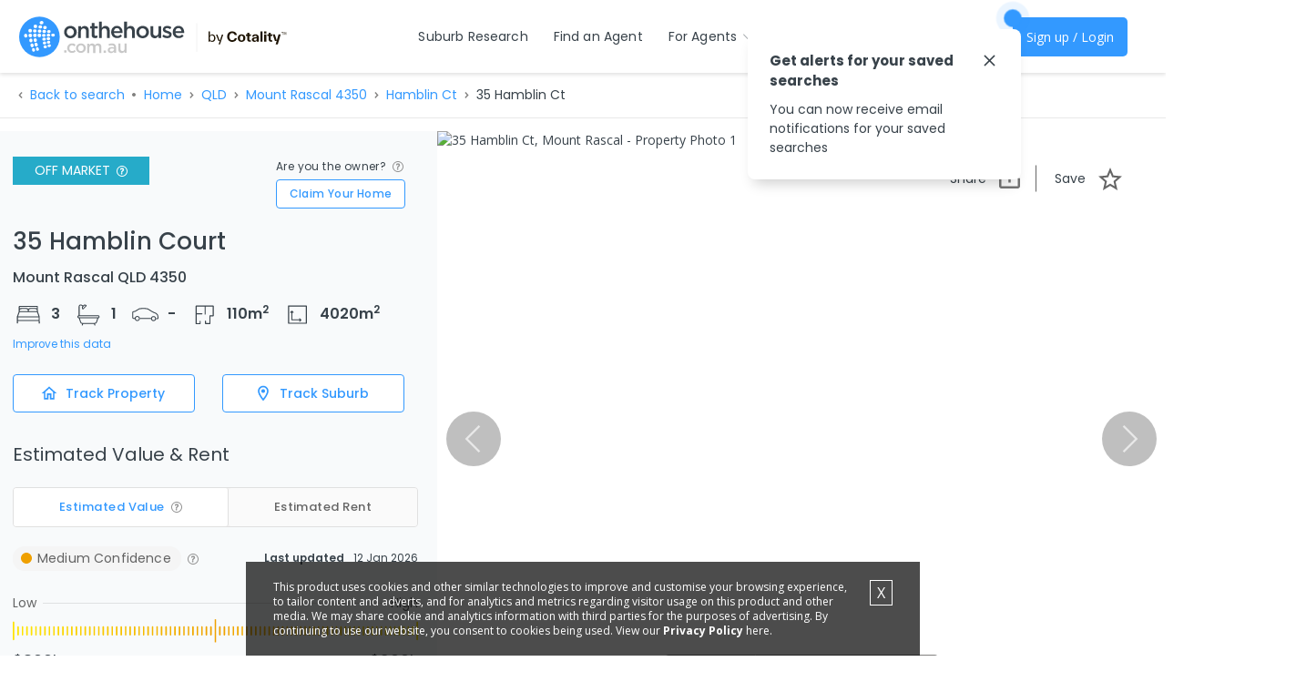

--- FILE ---
content_type: text/html; charset=utf-8
request_url: https://www.google.com/recaptcha/api2/aframe
body_size: 152
content:
<!DOCTYPE HTML><html><head><meta http-equiv="content-type" content="text/html; charset=UTF-8"></head><body><script nonce="UqRWplaPr3lOYpf5py_DJA">/** Anti-fraud and anti-abuse applications only. See google.com/recaptcha */ try{var clients={'sodar':'https://pagead2.googlesyndication.com/pagead/sodar?'};window.addEventListener("message",function(a){try{if(a.source===window.parent){var b=JSON.parse(a.data);var c=clients[b['id']];if(c){var d=document.createElement('img');d.src=c+b['params']+'&rc='+(localStorage.getItem("rc::a")?sessionStorage.getItem("rc::b"):"");window.document.body.appendChild(d);sessionStorage.setItem("rc::e",parseInt(sessionStorage.getItem("rc::e")||0)+1);localStorage.setItem("rc::h",'1768726934680');}}}catch(b){}});window.parent.postMessage("_grecaptcha_ready", "*");}catch(b){}</script></body></html>

--- FILE ---
content_type: text/css; charset=UTF-8
request_url: https://www.onthehouse.com.au/vendor.react-toastify~e8e0f946.css
body_size: 1913
content:
.Toastify__toast-container {
  z-index: 9999;
  -webkit-transform: translate3d(0, 0, 9999px);
  position: fixed;
  padding: 4px;
  width: 320px;
  box-sizing: border-box;
  color: #fff; }
  .Toastify__toast-container--top-left {
    top: 1em;
    left: 1em; }
  .Toastify__toast-container--top-center {
    top: 1em;
    left: 50%;
    margin-left: -160px; }
  .Toastify__toast-container--top-right {
    top: 1em;
    right: 1em; }
  .Toastify__toast-container--bottom-left {
    bottom: 1em;
    left: 1em; }
  .Toastify__toast-container--bottom-center {
    bottom: 1em;
    left: 50%;
    margin-left: -160px; }
  .Toastify__toast-container--bottom-right {
    bottom: 1em;
    right: 1em; }

@media only screen and (max-width: 480px) {
  .Toastify__toast-container {
    width: 100vw;
    padding: 0;
    left: 0;
    margin: 0; }
    .Toastify__toast-container--top-left, .Toastify__toast-container--top-center, .Toastify__toast-container--top-right {
      top: 0; }
    .Toastify__toast-container--bottom-left, .Toastify__toast-container--bottom-center, .Toastify__toast-container--bottom-right {
      bottom: 0; }
    .Toastify__toast-container--rtl {
      right: 0;
      left: initial; } }

.Toastify__toast {
  position: relative;
  min-height: 64px;
  box-sizing: border-box;
  margin-bottom: 1rem;
  padding: 8px;
  border-radius: 1px;
  box-shadow: 0 1px 10px 0 rgba(0, 0, 0, 0.1), 0 2px 15px 0 rgba(0, 0, 0, 0.05);
  display: -ms-flexbox;
  display: flex;
  -ms-flex-pack: justify;
      justify-content: space-between;
  max-height: 800px;
  overflow: hidden;
  font-family: sans-serif;
  cursor: pointer;
  direction: ltr; }
  .Toastify__toast--rtl {
    direction: rtl; }
  .Toastify__toast--default {
    background: #fff;
    color: #aaa; }
  .Toastify__toast--info {
    background: #3498db; }
  .Toastify__toast--success {
    background: #07bc0c; }
  .Toastify__toast--warning {
    background: #f1c40f; }
  .Toastify__toast--error {
    background: #e74c3c; }
  .Toastify__toast-body {
    margin: auto 0;
    -ms-flex: 1;
        flex: 1; }

@media only screen and (max-width: 480px) {
  .Toastify__toast {
    margin-bottom: 0; } }

.Toastify__close-button {
  color: #fff;
  font-weight: bold;
  font-size: 14px;
  background: transparent;
  outline: none;
  border: none;
  padding: 0;
  cursor: pointer;
  opacity: 0.7;
  transition: 0.3s ease;
  -ms-flex-item-align: start;
      align-self: flex-start; }
  .Toastify__close-button--default {
    color: #000;
    opacity: 0.3; }
  .Toastify__close-button:hover, .Toastify__close-button:focus {
    opacity: 1; }

@keyframes Toastify__trackProgress {
  0% {
    transform: scaleX(1); }
  100% {
    transform: scaleX(0); } }

.Toastify__progress-bar {
  position: absolute;
  bottom: 0;
  left: 0;
  width: 100%;
  height: 5px;
  z-index: 9999;
  opacity: 0.7;
  background-color: rgba(255, 255, 255, 0.7);
  transform-origin: left; }
  .Toastify__progress-bar--animated {
    animation: Toastify__trackProgress linear 1 forwards; }
  .Toastify__progress-bar--controlled {
    transition: transform .2s; }
  .Toastify__progress-bar--rtl {
    right: 0;
    left: initial;
    transform-origin: right; }
  .Toastify__progress-bar--default {
    background: linear-gradient(to right, #4cd964, #5ac8fa, #007aff, #34aadc, #5856d6, #ff2d55); }

@keyframes Toastify__bounceInRight {
  from,
  60%,
  75%,
  90%,
  to {
    animation-timing-function: cubic-bezier(0.215, 0.61, 0.355, 1); }
  from {
    opacity: 0;
    transform: translate3d(3000px, 0, 0); }
  60% {
    opacity: 1;
    transform: translate3d(-25px, 0, 0); }
  75% {
    transform: translate3d(10px, 0, 0); }
  90% {
    transform: translate3d(-5px, 0, 0); }
  to {
    transform: none; } }

@keyframes Toastify__bounceOutRight {
  20% {
    opacity: 1;
    transform: translate3d(-20px, 0, 0); }
  to {
    opacity: 0;
    transform: translate3d(2000px, 0, 0); } }

@keyframes Toastify__bounceInLeft {
  from,
  60%,
  75%,
  90%,
  to {
    animation-timing-function: cubic-bezier(0.215, 0.61, 0.355, 1); }
  0% {
    opacity: 0;
    transform: translate3d(-3000px, 0, 0); }
  60% {
    opacity: 1;
    transform: translate3d(25px, 0, 0); }
  75% {
    transform: translate3d(-10px, 0, 0); }
  90% {
    transform: translate3d(5px, 0, 0); }
  to {
    transform: none; } }

@keyframes Toastify__bounceOutLeft {
  20% {
    opacity: 1;
    transform: translate3d(20px, 0, 0); }
  to {
    opacity: 0;
    transform: translate3d(-2000px, 0, 0); } }

@keyframes Toastify__bounceInUp {
  from,
  60%,
  75%,
  90%,
  to {
    animation-timing-function: cubic-bezier(0.215, 0.61, 0.355, 1); }
  from {
    opacity: 0;
    transform: translate3d(0, 3000px, 0); }
  60% {
    opacity: 1;
    transform: translate3d(0, -20px, 0); }
  75% {
    transform: translate3d(0, 10px, 0); }
  90% {
    transform: translate3d(0, -5px, 0); }
  to {
    transform: translate3d(0, 0, 0); } }

@keyframes Toastify__bounceOutUp {
  20% {
    transform: translate3d(0, -10px, 0); }
  40%,
  45% {
    opacity: 1;
    transform: translate3d(0, 20px, 0); }
  to {
    opacity: 0;
    transform: translate3d(0, -2000px, 0); } }

@keyframes Toastify__bounceInDown {
  from,
  60%,
  75%,
  90%,
  to {
    animation-timing-function: cubic-bezier(0.215, 0.61, 0.355, 1); }
  0% {
    opacity: 0;
    transform: translate3d(0, -3000px, 0); }
  60% {
    opacity: 1;
    transform: translate3d(0, 25px, 0); }
  75% {
    transform: translate3d(0, -10px, 0); }
  90% {
    transform: translate3d(0, 5px, 0); }
  to {
    transform: none; } }

@keyframes Toastify__bounceOutDown {
  20% {
    transform: translate3d(0, 10px, 0); }
  40%,
  45% {
    opacity: 1;
    transform: translate3d(0, -20px, 0); }
  to {
    opacity: 0;
    transform: translate3d(0, 2000px, 0); } }

.Toastify__bounce-enter--top-left, .Toastify__bounce-enter--bottom-left {
  animation-name: Toastify__bounceInLeft; }

.Toastify__bounce-enter--top-right, .Toastify__bounce-enter--bottom-right {
  animation-name: Toastify__bounceInRight; }

.Toastify__bounce-enter--top-center {
  animation-name: Toastify__bounceInDown; }

.Toastify__bounce-enter--bottom-center {
  animation-name: Toastify__bounceInUp; }

.Toastify__bounce-exit--top-left, .Toastify__bounce-exit--bottom-left {
  animation-name: Toastify__bounceOutLeft; }

.Toastify__bounce-exit--top-right, .Toastify__bounce-exit--bottom-right {
  animation-name: Toastify__bounceOutRight; }

.Toastify__bounce-exit--top-center {
  animation-name: Toastify__bounceOutUp; }

.Toastify__bounce-exit--bottom-center {
  animation-name: Toastify__bounceOutDown; }

@keyframes Toastify__zoomIn {
  from {
    opacity: 0;
    transform: scale3d(0.3, 0.3, 0.3); }
  50% {
    opacity: 1; } }

@keyframes Toastify__zoomOut {
  from {
    opacity: 1; }
  50% {
    opacity: 0;
    transform: scale3d(0.3, 0.3, 0.3); }
  to {
    opacity: 0; } }

.Toastify__zoom-enter {
  animation-name: Toastify__zoomIn; }

.Toastify__zoom-exit {
  animation-name: Toastify__zoomOut; }

@keyframes Toastify__flipIn {
  from {
    transform: perspective(400px) rotate3d(1, 0, 0, 90deg);
    animation-timing-function: ease-in;
    opacity: 0; }
  40% {
    transform: perspective(400px) rotate3d(1, 0, 0, -20deg);
    animation-timing-function: ease-in; }
  60% {
    transform: perspective(400px) rotate3d(1, 0, 0, 10deg);
    opacity: 1; }
  80% {
    transform: perspective(400px) rotate3d(1, 0, 0, -5deg); }
  to {
    transform: perspective(400px); } }

@keyframes Toastify__flipOut {
  from {
    transform: perspective(400px); }
  30% {
    transform: perspective(400px) rotate3d(1, 0, 0, -20deg);
    opacity: 1; }
  to {
    transform: perspective(400px) rotate3d(1, 0, 0, 90deg);
    opacity: 0; } }

.Toastify__flip-enter {
  animation-name: Toastify__flipIn; }

.Toastify__flip-exit {
  animation-name: Toastify__flipOut; }

@keyframes Toastify__slideInRight {
  from {
    transform: translate3d(110%, 0, 0);
    visibility: visible; }
  to {
    transform: translate3d(0, 0, 0); } }

@keyframes Toastify__slideInLeft {
  from {
    transform: translate3d(-110%, 0, 0);
    visibility: visible; }
  to {
    transform: translate3d(0, 0, 0); } }

@keyframes Toastify__slideInUp {
  from {
    transform: translate3d(0, 110%, 0);
    visibility: visible; }
  to {
    transform: translate3d(0, 0, 0); } }

@keyframes Toastify__slideInDown {
  from {
    transform: translate3d(0, -110%, 0);
    visibility: visible; }
  to {
    transform: translate3d(0, 0, 0); } }

@keyframes Toastify__slideOutRight {
  from {
    transform: translate3d(0, 0, 0); }
  to {
    visibility: hidden;
    transform: translate3d(110%, 0, 0); } }

@keyframes Toastify__slideOutLeft {
  from {
    transform: translate3d(0, 0, 0); }
  to {
    visibility: hidden;
    transform: translate3d(-110%, 0, 0); } }

@keyframes Toastify__slideOutDown {
  from {
    transform: translate3d(0, 0, 0); }
  to {
    visibility: hidden;
    transform: translate3d(0, 500px, 0); } }

@keyframes Toastify__slideOutUp {
  from {
    transform: translate3d(0, 0, 0); }
  to {
    visibility: hidden;
    transform: translate3d(0, -500px, 0); } }

.Toastify__slide-enter--top-left, .Toastify__slide-enter--bottom-left {
  animation-name: Toastify__slideInLeft; }

.Toastify__slide-enter--top-right, .Toastify__slide-enter--bottom-right {
  animation-name: Toastify__slideInRight; }

.Toastify__slide-enter--top-center {
  animation-name: Toastify__slideInDown; }

.Toastify__slide-enter--bottom-center {
  animation-name: Toastify__slideInUp; }

.Toastify__slide-exit--top-left, .Toastify__slide-exit--bottom-left {
  animation-name: Toastify__slideOutLeft; }

.Toastify__slide-exit--top-right, .Toastify__slide-exit--bottom-right {
  animation-name: Toastify__slideOutRight; }

.Toastify__slide-exit--top-center {
  animation-name: Toastify__slideOutUp; }

.Toastify__slide-exit--bottom-center {
  animation-name: Toastify__slideOutDown; }

/*# sourceMappingURL=ReactToastify.css.map */

/*# sourceMappingURL=vendor.react-toastify~e8e0f946.css.map*/

--- FILE ---
content_type: text/css; charset=UTF-8
request_url: https://www.onthehouse.com.au/pages/PropertyDetail.css
body_size: 20378
content:
.ErrorPage__iconError--BYYvT{background-image:url("data:image/svg+xml,%3Csvg xmlns%3D%22http%3A%2F%2Fwww.w3.org%2F2000%2Fsvg%22 xmlns%3Axlink%3D%22http%3A%2F%2Fwww.w3.org%2F1999%2Fxlink%22 width%3D%2225px%22 height%3D%2225px%22 viewBox%3D%220 0 32 32%22%3E%3Cpath fill%3D%22%23D4D4D4%22 d%3D%22M12.608 16.832c0-0.512 0.416-0.96 0.96-0.96 0.512 0 0.96 0.448 0.96 0.96 0 0.544-0.448 0.96-0.96 0.96-0.544 0-0.96-0.416-0.96-0.96zM18.88 21.216c-1.024 0.672-1.856 0.352-2.784-0.032-0.96-0.352-2.080-0.8-3.296 0.032-0.224 0.16-0.288 0.448-0.128 0.64 0.128 0.224 0.416 0.288 0.64 0.128 0.832-0.544 1.536-0.288 2.464 0.064 0.544 0.224 1.184 0.48 1.888 0.48 0.544 0 1.12-0.128 1.696-0.544 0.224-0.128 0.288-0.416 0.16-0.608-0.16-0.224-0.448-0.288-0.64-0.16zM32 16c0 8.832-7.168 16-16 16s-16-7.168-16-16 7.168-16 16-16 16 7.168 16 16zM25.792 14.112l-9.28-8.128c-0.32-0.256-0.832-0.256-1.152 0.032l-9.28 8.096c-0.32 0.256-0.224 0.48 0.192 0.48h1.856v10.752h15.744v-10.752h1.728c0.416 0 0.512-0.224 0.192-0.48zM18.624 15.872c-0.512 0-0.96 0.448-0.96 0.96 0 0.544 0.448 0.96 0.96 0.96 0.544 0 0.96-0.416 0.96-0.96 0-0.512-0.416-0.96-0.96-0.96z%22%3E%3C%2Fpath%3E%3C%2Fsvg%3E");width:150px;height:150px}

.Breadcrumbs__breadCrumbs--wnSiL{background-color:unset !important}.Breadcrumbs__crumbIcon--1eMBG,.Breadcrumbs__arrowRight--6TVSW,.Breadcrumbs__arrowLeft---fXvC,.Breadcrumbs__dot--ANp9d,.Breadcrumbs__toggleCrumbs--IMveF{background-repeat:no-repeat;display:inline-block;width:1rem;height:1rem;vertical-align:middle}.Breadcrumbs__arrowRight--6TVSW{background-image:url("data:image/svg+xml,%3Csvg xmlns%3D%22http%3A%2F%2Fwww.w3.org%2F2000%2Fsvg%22 xmlns%3Axlink%3D%22http%3A%2F%2Fwww.w3.org%2F1999%2Fxlink%22 width%3D%2225px%22 height%3D%2225px%22 viewBox%3D%220 0 20 32%22%3E%3Cpath fill%3D%22%2381807f%22 d%3D%22M19.68 15.872l-15.232 16.128-4.448-4.704 10.784-11.424-10.56-11.168 4.448-4.704 15.008 15.872z%22%3E%3C%2Fpath%3E%3C%2Fsvg%3E");background-position:center 3px;background-size:.5rem}.Breadcrumbs__arrowLeft---fXvC{background-image:url("data:image/svg+xml,%3Csvg xmlns%3D%22http%3A%2F%2Fwww.w3.org%2F2000%2Fsvg%22 xmlns%3Axlink%3D%22http%3A%2F%2Fwww.w3.org%2F1999%2Fxlink%22 width%3D%2225px%22 height%3D%2225px%22 viewBox%3D%220 0 20 32%22%3E%3Cpath fill%3D%22%2381807f%22 d%3D%22M0 16.096l15.232-16.096 4.448 4.704-10.784 11.392 10.592 11.2-4.448 4.704-15.040-15.904z%22%3E%3C%2Fpath%3E%3C%2Fsvg%3E");background-position:center 3px;background-size:.5rem}.Breadcrumbs__dot--ANp9d{background-image:url("data:image/svg+xml,%3Csvg xmlns%3D%22http%3A%2F%2Fwww.w3.org%2F2000%2Fsvg%22 xmlns%3Axlink%3D%22http%3A%2F%2Fwww.w3.org%2F1999%2Fxlink%22 width%3D%2225px%22 height%3D%2225px%22 viewBox%3D%220 0 32 32%22%3E%3Cpath fill%3D%22%2381807f%22 d%3D%22M16 32c-8.832 0-16-7.168-16-16s7.168-16 16-16 16 7.168 16 16-7.168 16-16 16z%22%3E%3C%2Fpath%3E%3C%2Fsvg%3E");background-position:center 4px;background-size:.25rem}.Breadcrumbs__toggleCrumbs--IMveF{background-image:url("data:image/svg+xml,%3Csvg xmlns%3D%22http%3A%2F%2Fwww.w3.org%2F2000%2Fsvg%22 viewBox%3D%220 0 24 15%22%3E%3Crect width%3D%22100%25%22 height%3D%22100%25%22 fill%3D%22none%22%2F%3E%3Cg class%3D%22currentLayer%22%3E%3Cpath fill%3D%22none%22 stroke%3D%22%2381807f%22 stroke-linecap%3D%22round%22 stroke-width%3D%221.5%22 d%3D%22M23 2L12.08 14 1 2%22%2F%3E%3C%2Fg%3E%3C%2Fsvg%3E");background-position:center 3px;background-size:.5rem;width:1.5rem}.Breadcrumbs__otherSearches--ozHlS{cursor:pointer}.Breadcrumbs__mobileCrumb--N-Ca5{border-bottom:1px solid #e8e8e8;font-size:1rem}.Breadcrumbs__mobileCrumb--N-Ca5:last-child{border-bottom:none}.Breadcrumbs__mobileCrumb--N-Ca5 .Breadcrumbs__arrowLeft---fXvC{width:5px}.Breadcrumbs__crumbPop--KLj4G .popover{z-index:2500}

.PropertyAttribute__beds--boiRp{background-image:url("data:image/svg+xml,%3Csvg xmlns%3D%22http%3A%2F%2Fwww.w3.org%2F2000%2Fsvg%22 xmlns%3Axlink%3D%22http%3A%2F%2Fwww.w3.org%2F1999%2Fxlink%22 width%3D%2225px%22 height%3D%2225px%22 viewBox%3D%220 0 100 100%22%3E%3Cpath fill%3D%22%2338424a%22 fill-rule%3D%22evenodd%22 d%3D%22M75.797 22.506c1.56.077 3.06 1.147 3.06 3.048l.001.19c.006 1.975.085 13.03.1 14.877L84.48 56.45c.058.163.087.337.087.511l.059 11.47c.008.067.013.138.013.207l.029 8.146a1.581 1.581 0 0 1-1.578 1.587h-.008a1.58 1.58 0 0 1-1.583-1.574l-.034-6.572-65.295.002v6.417a1.585 1.585 0 0 1-3.168 0v-19.82c0-.187.031-.372.095-.546l5.806-15.813V37.24a6.782 6.782 0 0 1 0-1.378v-10.82c0-1.228.864-2.536 2.474-2.536h54.421zm5.608 36.118H16.169v8.437h65.276l-.04-8.437zm-5.21-16.298h-54.6L16.773 55.46h64.005l-4.582-13.134zm-24.732-8.41c-.578.535-.853 1.176-.874 2.014l-.004 3.233 25.192.002-.016-2.35-.036-.007c.008-.06.206-1.529-.825-2.715-.996-1.147-2.923-1.75-5.579-1.75l-11.43-.05c-1.271-.059-4.792.11-6.428 1.623zm-11.497-1.544l-11.501.053c-2.685 0-4.623.614-5.611 1.78-.512.601-.711 1.282-.783 1.806v3.151l25.124.001-.003-3.184c-.021-.805-.299-1.445-.88-1.98-1.647-1.524-5.143-1.68-6.346-1.627zm35.723-6.818l-53.618.119v5.081c1.599-.994 3.737-1.496 6.386-1.496l11.417-.047c.513-.032 5.682-.224 8.592 2.465.136.126.265.256.388.391.142-.165.296-.324.46-.476 2.905-2.684 8.085-2.492 8.67-2.46l11.345.045c2.65 0 4.79.504 6.39 1.503-.017-2.507-.03-4.623-.03-5.125z%22%2F%3E%3C%2Fsvg%3E")}.PropertyAttribute__beds--boiRp.PropertyAttribute__gray--h6M1V{background-image:url("data:image/svg+xml,%3Csvg xmlns%3D%22http%3A%2F%2Fwww.w3.org%2F2000%2Fsvg%22 xmlns%3Axlink%3D%22http%3A%2F%2Fwww.w3.org%2F1999%2Fxlink%22 width%3D%2225px%22 height%3D%2225px%22 viewBox%3D%220 0 100 100%22%3E%3Cpath fill%3D%22%23949494%22 fill-rule%3D%22evenodd%22 d%3D%22M75.797 22.506c1.56.077 3.06 1.147 3.06 3.048l.001.19c.006 1.975.085 13.03.1 14.877L84.48 56.45c.058.163.087.337.087.511l.059 11.47c.008.067.013.138.013.207l.029 8.146a1.581 1.581 0 0 1-1.578 1.587h-.008a1.58 1.58 0 0 1-1.583-1.574l-.034-6.572-65.295.002v6.417a1.585 1.585 0 0 1-3.168 0v-19.82c0-.187.031-.372.095-.546l5.806-15.813V37.24a6.782 6.782 0 0 1 0-1.378v-10.82c0-1.228.864-2.536 2.474-2.536h54.421zm5.608 36.118H16.169v8.437h65.276l-.04-8.437zm-5.21-16.298h-54.6L16.773 55.46h64.005l-4.582-13.134zm-24.732-8.41c-.578.535-.853 1.176-.874 2.014l-.004 3.233 25.192.002-.016-2.35-.036-.007c.008-.06.206-1.529-.825-2.715-.996-1.147-2.923-1.75-5.579-1.75l-11.43-.05c-1.271-.059-4.792.11-6.428 1.623zm-11.497-1.544l-11.501.053c-2.685 0-4.623.614-5.611 1.78-.512.601-.711 1.282-.783 1.806v3.151l25.124.001-.003-3.184c-.021-.805-.299-1.445-.88-1.98-1.647-1.524-5.143-1.68-6.346-1.627zm35.723-6.818l-53.618.119v5.081c1.599-.994 3.737-1.496 6.386-1.496l11.417-.047c.513-.032 5.682-.224 8.592 2.465.136.126.265.256.388.391.142-.165.296-.324.46-.476 2.905-2.684 8.085-2.492 8.67-2.46l11.345.045c2.65 0 4.79.504 6.39 1.503-.017-2.507-.03-4.623-.03-5.125z%22%2F%3E%3C%2Fsvg%3E")}.PropertyAttribute__baths--HO7nE{background-image:url("data:image/svg+xml,%3Csvg xmlns%3D%22http%3A%2F%2Fwww.w3.org%2F2000%2Fsvg%22 xmlns%3Axlink%3D%22http%3A%2F%2Fwww.w3.org%2F1999%2Fxlink%22 width%3D%2225px%22 height%3D%2225px%22 viewBox%3D%220 0 100 100%22%3E%3Cpath fill%3D%22%2338424a%22 fill-rule%3D%22evenodd%22 d%3D%22M26.184 18.642c3.027.897 4.826 2.145 5.854 3.128 1.645-1.55 3.474-3.047 4.589-3.218 1.07-.159 2.645.22 5.082 1.244.974.412 1.492.983 1.625 1.725.236 1.257-.75 2.383-1.633 3.223-1.874 1.79-7.64 7.537-7.64 7.537-.361.412-1.472 1.497-2.81 1.375-.706-.065-1.303-.457-1.676-1.097-.758-1.29-1.405-4.242-1.405-5.148 0-1.134.696-2.108 1.347-2.932.179-.22.336-.425.481-.6-.7-.669-2.106-1.693-4.668-2.455-.92-.274-1.674-.229-2.309.142-1.119.661-1.72 2.26-1.886 2.925v27.664h57.867c2.674 0 4.846 2.141 4.846 4.772 0 2.373-1.767 4.348-4.075 4.712l-.192.552c-.56 1.623-1.061 3.259-1.559 4.898-.696 2.28-1.413 4.646-2.3 6.938-.846 2.162-2.185 3.692-3.872 4.422-.893.391-1.783.49-2.614.515l1.29 3.39a1.448 1.448 0 0 1-.87 1.868 1.413 1.413 0 0 1-.386.088l-.128.006c-.601 0-1.161-.36-1.385-.947l-.286-.748-1.377-3.624c-4.285.01-16.945.028-26.289.03H35.71c-1.183 0-2.254 0-3.176-.002l-1.649 4.344c-.21.543-.703.89-1.247.94l-.137.007c-.174 0-.349-.029-.518-.094a1.448 1.448 0 0 1-.871-1.868l1.269-3.339a8.484 8.484 0 0 1-.387-.007c-1.177-.143-2.694-.437-3.955-1.506-1.26-1.076-1.761-2.594-2.13-3.699l-4.003-12.108h-.01c-2.577-.112-4.634-2.208-4.634-4.768 0-2.318 1.688-4.257 3.922-4.684V24.332c0-.094.008-.192.024-.286.075-.355.78-3.487 3.296-4.972 1.343-.791 2.968-.942 4.68-.432zm50.45 43.057H22.018l3.701 11.203c.348 1.052.663 1.896 1.256 2.402.51.432 1.227.681 2.38.82.87.016 37.81-.037 38.142-.037.27-.016.605-.016.937-.02.862-.004 1.604-.008 2.222-.274.962-.42 1.741-1.366 2.309-2.806.85-2.19 1.55-4.499 2.23-6.734a157.05 157.05 0 0 1 1.44-4.554zm2.416-6.636H19.161c-1.045 0-1.899.836-1.899 1.864s.854 1.864 1.9 1.864H79.05c1.041 0 1.895-.836 1.895-1.864s-.854-1.864-1.895-1.864zM37.07 21.428c-.456.175-2.412 1.831-4.087 3.52a1.324 1.324 0 0 1-.203.171c-.191.228-.514.616-.929 1.146-.618.775-.721 1.057-.73 1.154.013.396.34 1.938.701 2.97l.075-.086.068-.068c.663-.66 5.904-5.883 7.68-7.58.157-.146.286-.277.39-.391-2.231-.885-2.853-.853-2.965-.836z%22%2F%3E%3C%2Fsvg%3E")}.PropertyAttribute__baths--HO7nE.PropertyAttribute__gray--h6M1V{background-image:url("data:image/svg+xml,%3Csvg xmlns%3D%22http%3A%2F%2Fwww.w3.org%2F2000%2Fsvg%22 xmlns%3Axlink%3D%22http%3A%2F%2Fwww.w3.org%2F1999%2Fxlink%22 width%3D%2225px%22 height%3D%2225px%22 viewBox%3D%220 0 100 100%22%3E%3Cpath fill%3D%22%23949494%22 fill-rule%3D%22evenodd%22 d%3D%22M26.184 18.642c3.027.897 4.826 2.145 5.854 3.128 1.645-1.55 3.474-3.047 4.589-3.218 1.07-.159 2.645.22 5.082 1.244.974.412 1.492.983 1.625 1.725.236 1.257-.75 2.383-1.633 3.223-1.874 1.79-7.64 7.537-7.64 7.537-.361.412-1.472 1.497-2.81 1.375-.706-.065-1.303-.457-1.676-1.097-.758-1.29-1.405-4.242-1.405-5.148 0-1.134.696-2.108 1.347-2.932.179-.22.336-.425.481-.6-.7-.669-2.106-1.693-4.668-2.455-.92-.274-1.674-.229-2.309.142-1.119.661-1.72 2.26-1.886 2.925v27.664h57.867c2.674 0 4.846 2.141 4.846 4.772 0 2.373-1.767 4.348-4.075 4.712l-.192.552c-.56 1.623-1.061 3.259-1.559 4.898-.696 2.28-1.413 4.646-2.3 6.938-.846 2.162-2.185 3.692-3.872 4.422-.893.391-1.783.49-2.614.515l1.29 3.39a1.448 1.448 0 0 1-.87 1.868 1.413 1.413 0 0 1-.386.088l-.128.006c-.601 0-1.161-.36-1.385-.947l-.286-.748-1.377-3.624c-4.285.01-16.945.028-26.289.03H35.71c-1.183 0-2.254 0-3.176-.002l-1.649 4.344c-.21.543-.703.89-1.247.94l-.137.007c-.174 0-.349-.029-.518-.094a1.448 1.448 0 0 1-.871-1.868l1.269-3.339a8.484 8.484 0 0 1-.387-.007c-1.177-.143-2.694-.437-3.955-1.506-1.26-1.076-1.761-2.594-2.13-3.699l-4.003-12.108h-.01c-2.577-.112-4.634-2.208-4.634-4.768 0-2.318 1.688-4.257 3.922-4.684V24.332c0-.094.008-.192.024-.286.075-.355.78-3.487 3.296-4.972 1.343-.791 2.968-.942 4.68-.432zm50.45 43.057H22.018l3.701 11.203c.348 1.052.663 1.896 1.256 2.402.51.432 1.227.681 2.38.82.87.016 37.81-.037 38.142-.037.27-.016.605-.016.937-.02.862-.004 1.604-.008 2.222-.274.962-.42 1.741-1.366 2.309-2.806.85-2.19 1.55-4.499 2.23-6.734a157.05 157.05 0 0 1 1.44-4.554zm2.416-6.636H19.161c-1.045 0-1.899.836-1.899 1.864s.854 1.864 1.9 1.864H79.05c1.041 0 1.895-.836 1.895-1.864s-.854-1.864-1.895-1.864zM37.07 21.428c-.456.175-2.412 1.831-4.087 3.52a1.324 1.324 0 0 1-.203.171c-.191.228-.514.616-.929 1.146-.618.775-.721 1.057-.73 1.154.013.396.34 1.938.701 2.97l.075-.086.068-.068c.663-.66 5.904-5.883 7.68-7.58.157-.146.286-.277.39-.391-2.231-.885-2.853-.853-2.965-.836z%22%2F%3E%3C%2Fsvg%3E")}.PropertyAttribute__carSpaces--4tjK-{background-image:url("data:image/svg+xml,%3Csvg xmlns%3D%22http%3A%2F%2Fwww.w3.org%2F2000%2Fsvg%22 xmlns%3Axlink%3D%22http%3A%2F%2Fwww.w3.org%2F1999%2Fxlink%22 width%3D%2225px%22 height%3D%2225px%22 viewBox%3D%220 0 100 100%22%3E%3Cg fill%3D%22%2338424a%22 fill-rule%3D%22evenodd%22%3E%3Cpath d%3D%22M53.595 29.761c4.407.363 9.17 3.496 14.215 6.813 1.139.751 2.296 1.512 3.465 2.251 3.47 2.197 6.199 3.22 8.392 4.047 1.678.632 3.13 1.176 4.385 2.051l.705.474c2.545 1.702 6.034 4.03 6.58 11.477l.06 2.098c.052 1.85.075 2.542-.06 3.33-.197 1.166-1.346 1.718-2.398 1.752l-5.047-.03c.084-.453.129-.916.132-1.386a7.785 7.785 0 0 0-.14-1.53l4.56.027c.01-.447-.008-1.07-.038-2.078l-.055-2.044c-.441-5.974-2.904-7.62-5.284-9.207l-.75-.508c-.95-.661-2.176-1.12-3.727-1.706-2.323-.873-5.212-1.96-8.943-4.32-1.187-.748-2.356-1.52-3.51-2.28-4.71-3.098-9.162-6.027-12.796-6.326-4.918-.403-19.128-.187-20.55.122-.767.255-5.012 2.863-7.82 4.586-3.705 2.275-5.275 3.223-5.906 3.454-1.114.415-5.12 1.407-6.65 1.779-.025 1.223-.157 9.268-.28 14.136-.074 2.948.736 3.865 1.023 3.952l3.91.023a7.74 7.74 0 0 0-.05 2.902l-4.082-.025c-.456-.02-3.953-.362-3.789-6.922.13-5.314.28-14.423.28-14.423.05-.418.274-1.578 1.326-2.183.124-.07.261-.124.398-.158 2.281-.55 5.99-1.485 6.855-1.808.498-.204 3.198-1.862 5.371-3.196 5.177-3.177 7.72-4.701 8.672-4.942 1.807-.46 16.705-.603 21.546-.202zm-20.586 31.05l34.928.204a7.81 7.81 0 0 0-.16 1.531c-.003.468.035.93.113 1.382l-34.868-.211a7.754 7.754 0 0 0-.013-2.906z%22%2F%3E%3Cpath d%3D%22M25.029 57.293c-2.817 0-5.117 2.227-5.135 4.976-.015 2.758 2.273 5.016 5.103 5.033h.032c2.817 0 5.117-2.224 5.135-4.975.012-2.759-2.279-5.017-5.105-5.034h-.03zm0 12.926h-.052c-4.477-.024-8.099-3.6-8.071-7.967.027-4.351 3.666-7.875 8.12-7.875h.053c4.474.026 8.098 3.6 8.073 7.967-.027 4.353-3.666 7.875-8.123 7.875zM75.898 57.588a5.158 5.158 0 0 0-3.604 1.446 4.91 4.91 0 0 0-.045 7.075 5.165 5.165 0 0 0 3.621 1.488h.033a5.158 5.158 0 0 0 3.604-1.446 4.91 4.91 0 0 0 .045-7.076 5.17 5.17 0 0 0-3.622-1.487h-.032zm.005 12.925h-.053a8.171 8.171 0 0 1-5.727-2.352c-1.528-1.507-2.36-3.5-2.346-5.615.012-2.117.87-4.1 2.413-5.588a8.185 8.185 0 0 1 5.708-2.287h.052a8.171 8.171 0 0 1 5.728 2.353c1.528 1.507 2.36 3.5 2.346 5.614-.013 2.117-.87 4.1-2.413 5.588a8.185 8.185 0 0 1-5.708 2.287z%22%2F%3E%3C%2Fg%3E%3C%2Fsvg%3E")}.PropertyAttribute__carSpaces--4tjK-.PropertyAttribute__gray--h6M1V{background-image:url("data:image/svg+xml,%3Csvg xmlns%3D%22http%3A%2F%2Fwww.w3.org%2F2000%2Fsvg%22 xmlns%3Axlink%3D%22http%3A%2F%2Fwww.w3.org%2F1999%2Fxlink%22 width%3D%2225px%22 height%3D%2225px%22 viewBox%3D%220 0 100 100%22%3E%3Cg fill%3D%22%23949494%22 fill-rule%3D%22evenodd%22%3E%3Cpath d%3D%22M53.595 29.761c4.407.363 9.17 3.496 14.215 6.813 1.139.751 2.296 1.512 3.465 2.251 3.47 2.197 6.199 3.22 8.392 4.047 1.678.632 3.13 1.176 4.385 2.051l.705.474c2.545 1.702 6.034 4.03 6.58 11.477l.06 2.098c.052 1.85.075 2.542-.06 3.33-.197 1.166-1.346 1.718-2.398 1.752l-5.047-.03c.084-.453.129-.916.132-1.386a7.785 7.785 0 0 0-.14-1.53l4.56.027c.01-.447-.008-1.07-.038-2.078l-.055-2.044c-.441-5.974-2.904-7.62-5.284-9.207l-.75-.508c-.95-.661-2.176-1.12-3.727-1.706-2.323-.873-5.212-1.96-8.943-4.32-1.187-.748-2.356-1.52-3.51-2.28-4.71-3.098-9.162-6.027-12.796-6.326-4.918-.403-19.128-.187-20.55.122-.767.255-5.012 2.863-7.82 4.586-3.705 2.275-5.275 3.223-5.906 3.454-1.114.415-5.12 1.407-6.65 1.779-.025 1.223-.157 9.268-.28 14.136-.074 2.948.736 3.865 1.023 3.952l3.91.023a7.74 7.74 0 0 0-.05 2.902l-4.082-.025c-.456-.02-3.953-.362-3.789-6.922.13-5.314.28-14.423.28-14.423.05-.418.274-1.578 1.326-2.183.124-.07.261-.124.398-.158 2.281-.55 5.99-1.485 6.855-1.808.498-.204 3.198-1.862 5.371-3.196 5.177-3.177 7.72-4.701 8.672-4.942 1.807-.46 16.705-.603 21.546-.202zm-20.586 31.05l34.928.204a7.81 7.81 0 0 0-.16 1.531c-.003.468.035.93.113 1.382l-34.868-.211a7.754 7.754 0 0 0-.013-2.906z%22%2F%3E%3Cpath d%3D%22M25.029 57.293c-2.817 0-5.117 2.227-5.135 4.976-.015 2.758 2.273 5.016 5.103 5.033h.032c2.817 0 5.117-2.224 5.135-4.975.012-2.759-2.279-5.017-5.105-5.034h-.03zm0 12.926h-.052c-4.477-.024-8.099-3.6-8.071-7.967.027-4.351 3.666-7.875 8.12-7.875h.053c4.474.026 8.098 3.6 8.073 7.967-.027 4.353-3.666 7.875-8.123 7.875zM75.898 57.588a5.158 5.158 0 0 0-3.604 1.446 4.91 4.91 0 0 0-.045 7.075 5.165 5.165 0 0 0 3.621 1.488h.033a5.158 5.158 0 0 0 3.604-1.446 4.91 4.91 0 0 0 .045-7.076 5.17 5.17 0 0 0-3.622-1.487h-.032zm.005 12.925h-.053a8.171 8.171 0 0 1-5.727-2.352c-1.528-1.507-2.36-3.5-2.346-5.615.012-2.117.87-4.1 2.413-5.588a8.185 8.185 0 0 1 5.708-2.287h.052a8.171 8.171 0 0 1 5.728 2.353c1.528 1.507 2.36 3.5 2.346 5.614-.013 2.117-.87 4.1-2.413 5.588a8.185 8.185 0 0 1-5.708 2.287z%22%2F%3E%3C%2Fg%3E%3C%2Fsvg%3E")}.PropertyAttribute__floorSize--mh3Ym{background-image:url("data:image/svg+xml,%3Csvg xmlns%3D%22http%3A%2F%2Fwww.w3.org%2F2000%2Fsvg%22 xmlns%3Axlink%3D%22http%3A%2F%2Fwww.w3.org%2F1999%2Fxlink%22 width%3D%22100%22 height%3D%22100%22 viewBox%3D%220 0 100 100%22%3E%3Cpath fill%3D%22%2338424a%22 fill-rule%3D%22evenodd%22 d%3D%22M51.977 21.638l.047.002h25.58c.863 0 1.562.711 1.562 1.592v30.67c0 .878-.7 1.591-1.563 1.591h-8.775V78.27c0 .88-.7 1.591-1.563 1.591H53.217c-.863 0-1.565-.71-1.565-1.591v-7.983c0-.878.702-1.591 1.565-1.591.864 0 1.566.713 1.566 1.59v6.393H65.7V53.902c0-.88.702-1.592 1.565-1.592h8.773V24.823H53.542v23.64c0 .877-.702 1.59-1.565 1.59-.864 0-1.565-.713-1.565-1.59l-.001-23.64H25.44l-.001 21.185h16.618c.863 0 1.565.711 1.565 1.592 0 .878-.702 1.591-1.565 1.591H25.439V77.1h9.267v-5.97c0-.881.702-1.592 1.565-1.592.864 0 1.565.71 1.565 1.591v7.562c0 .877-.701 1.59-1.565 1.59H23.875c-.864 0-1.566-.713-1.566-1.59v-55.46c0-.88.702-1.591 1.566-1.591l28.054-.002h.048z%22%2F%3E%3C%2Fsvg%3E")}.PropertyAttribute__floorSize--mh3Ym.PropertyAttribute__gray--h6M1V{background-image:url("data:image/svg+xml,%3Csvg xmlns%3D%22http%3A%2F%2Fwww.w3.org%2F2000%2Fsvg%22 xmlns%3Axlink%3D%22http%3A%2F%2Fwww.w3.org%2F1999%2Fxlink%22 width%3D%22100%22 height%3D%22100%22 viewBox%3D%220 0 100 100%22%3E%3Cpath fill%3D%22%23949494%22 fill-rule%3D%22evenodd%22 d%3D%22M51.977 21.638l.047.002h25.58c.863 0 1.562.711 1.562 1.592v30.67c0 .878-.7 1.591-1.563 1.591h-8.775V78.27c0 .88-.7 1.591-1.563 1.591H53.217c-.863 0-1.565-.71-1.565-1.591v-7.983c0-.878.702-1.591 1.565-1.591.864 0 1.566.713 1.566 1.59v6.393H65.7V53.902c0-.88.702-1.592 1.565-1.592h8.773V24.823H53.542v23.64c0 .877-.702 1.59-1.565 1.59-.864 0-1.565-.713-1.565-1.59l-.001-23.64H25.44l-.001 21.185h16.618c.863 0 1.565.711 1.565 1.592 0 .878-.702 1.591-1.565 1.591H25.439V77.1h9.267v-5.97c0-.881.702-1.592 1.565-1.592.864 0 1.565.71 1.565 1.591v7.562c0 .877-.701 1.59-1.565 1.59H23.875c-.864 0-1.566-.713-1.566-1.59v-55.46c0-.88.702-1.591 1.566-1.591l28.054-.002h.048z%22%2F%3E%3C%2Fsvg%3E")}.PropertyAttribute__landSize--yMfe-{background-image:url("data:image/svg+xml,%3Csvg xmlns%3D%22http%3A%2F%2Fwww.w3.org%2F2000%2Fsvg%22 xmlns%3Axlink%3D%22http%3A%2F%2Fwww.w3.org%2F1999%2Fxlink%22 width%3D%22100%22 height%3D%22100%22 viewBox%3D%220 0 100 100%22%3E%3Cpath fill%3D%22%2338424a%22 fill-rule%3D%22evenodd%22 d%3D%22M78.16 21.483c.902 0 1.635.714 1.635 1.594v54.179c0 .88-.733 1.591-1.636 1.591H22.444c-.903 0-1.634-.71-1.634-1.591V23.077c0-.88.73-1.594 1.634-1.594h55.715zm-1.637 3.183H24.08v50.998h52.443V24.666zM34.06 38.289l3.878 3.772a1.56 1.56 0 0 1 0 2.249c-.319.31-.739.466-1.156.466-.418 0-.838-.156-1.157-.466l-1.107-1.076V65h22.236l-.555-.54a1.559 1.559 0 0 1 0-2.253 1.666 1.666 0 0 1 2.31 0l3.013 2.93c.359.157.649.44.812.791l-.012-.013a1.56 1.56 0 0 1 0 2.25l-3.879 3.77c-.319.31-.739.467-1.156.467-.417 0-.837-.156-1.156-.466a1.56 1.56 0 0 1 0-2.25l1.543-1.503H33.09c-.514 0-.971-.237-1.265-.608a1.534 1.534 0 0 1-.579-1.19v-23.11l-.999.97a1.664 1.664 0 0 1-2.313 0 1.558 1.558 0 0 1 .003-2.25l3.81-3.705a1.664 1.664 0 0 1 2.313 0z%22%2F%3E%3C%2Fsvg%3E")}.PropertyAttribute__landSize--yMfe-.PropertyAttribute__gray--h6M1V{background-image:url("data:image/svg+xml,%3Csvg xmlns%3D%22http%3A%2F%2Fwww.w3.org%2F2000%2Fsvg%22 xmlns%3Axlink%3D%22http%3A%2F%2Fwww.w3.org%2F1999%2Fxlink%22 width%3D%22100%22 height%3D%22100%22 viewBox%3D%220 0 100 100%22%3E%3Cpath fill%3D%22%23949494%22 fill-rule%3D%22evenodd%22 d%3D%22M78.16 21.483c.902 0 1.635.714 1.635 1.594v54.179c0 .88-.733 1.591-1.636 1.591H22.444c-.903 0-1.634-.71-1.634-1.591V23.077c0-.88.73-1.594 1.634-1.594h55.715zm-1.637 3.183H24.08v50.998h52.443V24.666zM34.06 38.289l3.878 3.772a1.56 1.56 0 0 1 0 2.249c-.319.31-.739.466-1.156.466-.418 0-.838-.156-1.157-.466l-1.107-1.076V65h22.236l-.555-.54a1.559 1.559 0 0 1 0-2.253 1.666 1.666 0 0 1 2.31 0l3.013 2.93c.359.157.649.44.812.791l-.012-.013a1.56 1.56 0 0 1 0 2.25l-3.879 3.77c-.319.31-.739.467-1.156.467-.417 0-.837-.156-1.156-.466a1.56 1.56 0 0 1 0-2.25l1.543-1.503H33.09c-.514 0-.971-.237-1.265-.608a1.534 1.534 0 0 1-.579-1.19v-23.11l-.999.97a1.664 1.664 0 0 1-2.313 0 1.558 1.558 0 0 1 .003-2.25l3.81-3.705a1.664 1.664 0 0 1 2.313 0z%22%2F%3E%3C%2Fsvg%3E")}

.PropertyInfo__alertBox--CzqIn{z-index:3000;max-width:96vw}@media (min-width: 992px){.PropertyInfo__alertBox--CzqIn{max-width:500px}}.PropertyInfo__popper--V8jnt{z-index:3000}.PropertyInfo__alertIcon--GWm8m{background-image:url("data:image/svg+xml,%3Csvg xmlns%3D%22http%3A%2F%2Fwww.w3.org%2F2000%2Fsvg%22 xmlns%3Axlink%3D%22http%3A%2F%2Fwww.w3.org%2F1999%2Fxlink%22 width%3D%2225px%22 height%3D%2225px%22 viewBox%3D%220 0 32 32%22%3E%3Cpath fill%3D%22%23949494%22 d%3D%22M16 2.656c7.36 0 13.344 5.984 13.344 13.344s-5.984 13.344-13.344 13.344-13.344-5.984-13.344-13.344 5.984-13.344 13.344-13.344M16 0c-8.832 0-16 7.168-16 16s7.168 16 16 16 16-7.168 16-16-7.168-16-16-16v0zM13.152 20.512c0-0.576 0-1.056 0.032-1.504s0.064-0.832 0.096-1.152 0.128-0.64 0.224-0.928 0.256-0.512 0.416-0.736 0.384-0.448 0.608-0.672c0.256-0.192 0.544-0.448 0.896-0.672 0.384-0.32 0.704-0.608 0.96-0.864 0.224-0.256 0.416-0.512 0.576-0.768 0.128-0.256 0.224-0.512 0.288-0.768s0.064-0.576 0.064-0.928c0-0.48-0.096-0.864-0.352-1.152-0.224-0.32-0.576-0.48-0.96-0.48-0.256 0-0.512 0.032-0.704 0.096-0.224 0.064-0.416 0.16-0.576 0.32s-0.288 0.352-0.384 0.64c-0.096 0.256-0.16 0.608-0.16 1.024l-3.872-0.352c0-0.928 0.16-1.696 0.448-2.368 0.32-0.672 0.704-1.216 1.248-1.664s1.12-0.768 1.824-0.992c0.704-0.192 1.472-0.32 2.304-0.32 0.8 0 1.504 0.128 2.208 0.352s1.248 0.576 1.76 1.024c0.512 0.448 0.896 0.992 1.184 1.664 0.288 0.64 0.448 1.376 0.448 2.24 0 0.896-0.224 1.696-0.64 2.464-0.384 0.736-1.024 1.44-1.856 2.112-0.448 0.288-0.8 0.576-1.088 0.864-0.288 0.256-0.512 0.544-0.672 0.864-0.192 0.32-0.288 0.704-0.384 1.12s-0.096 0.928-0.096 1.536h-3.84zM12.864 23.52c0-0.288 0.064-0.576 0.192-0.832s0.256-0.512 0.448-0.704 0.416-0.352 0.704-0.48c0.256-0.096 0.544-0.16 0.864-0.16 0.288 0 0.544 0.064 0.832 0.16 0.256 0.128 0.48 0.288 0.672 0.48s0.352 0.448 0.48 0.704 0.16 0.544 0.16 0.832-0.064 0.608-0.16 0.864-0.288 0.512-0.48 0.704c-0.192 0.192-0.416 0.352-0.672 0.448-0.288 0.128-0.544 0.192-0.832 0.192-0.32 0-0.608-0.064-0.864-0.192-0.288-0.096-0.512-0.256-0.704-0.448s-0.352-0.448-0.448-0.704-0.192-0.544-0.192-0.864z%22%3E%3C%2Fpath%3E%3C%2Fsvg%3E");background-repeat:no-repeat;display:inline-block;width:12px;height:12px;background-size:contain;margin-bottom:-2px}.PropertyInfo__propertyInfo--MzXNB{font-family:"Poppins", sans-serif}@media (max-width: 992px){.PropertyInfo__propertyInfo--MzXNB{padding-right:0px !important}}.PropertyInfo__propertyInfo--MzXNB .PropertyInfo__category--VqDeh{color:white;display:inline-block;max-height:31px;width:150px;min-width:128px;white-space:nowrap;justify-content:center;font-size:14px}@media (max-width: 992px){.PropertyInfo__propertyInfo--MzXNB .PropertyInfo__category--VqDeh{width:115px;min-width:115px}}.PropertyInfo__propertyInfo--MzXNB .PropertyInfo__category--VqDeh.PropertyInfo__category_SaleListing--ZQ5iF{background-color:#8054a1}.PropertyInfo__propertyInfo--MzXNB .PropertyInfo__category--VqDeh.PropertyInfo__category_RentalListing--VeipK{background-color:#f57346}.PropertyInfo__propertyInfo--MzXNB .PropertyInfo__category--VqDeh.PropertyInfo__category_Property--0987o{background-color:#26abc9}.PropertyInfo__propertyInfo--MzXNB .PropertyInfo__category--VqDeh.PropertyInfo__category_Property--0987o.PropertyInfo__recentSale--OMnvm{background-color:#38894E}.PropertyInfo__propertyInfo--MzXNB .PropertyInfo__category--VqDeh.PropertyInfo__recentAdvice--xg8ur{background-color:#767676;width:165px}@media (max-width: 576px){.PropertyInfo__propertyInfo--MzXNB .PropertyInfo__category--VqDeh.PropertyInfo__recentAdvice--xg8ur{margin-left:10px !important;width:150px}}.PropertyInfo__propertyInfo--MzXNB .PropertyInfo__propertySuburbAddress--3q3f7{font-size:26px;margin-top:20px}.PropertyInfo__propertyInfo--MzXNB .PropertyInfo__propertySuburbAddress--3q3f7>div{font-size:16px}.PropertyInfo__propertyInfo--MzXNB .PropertyInfo__propertyAttributes--TgDyq>div{margin-right:1rem}.PropertyInfo__propertyInfo--MzXNB .PropertyInfo__propertyAttributes--TgDyq>div>div{vertical-align:middle;font-weight:600}@media (min-width: 992px){.PropertyInfo__propertyInfo--MzXNB .PropertyInfo__propertyAttributes--TgDyq>div>div{font-size:1.15rem}}.PropertyInfo__propertyInfo--MzXNB .PropertyInfo__propertyAttributes--TgDyq>div>div.icon{width:20px;height:20px}@media (min-width: 992px){.PropertyInfo__propertyInfo--MzXNB .PropertyInfo__propertyAttributes--TgDyq>div>div.icon{width:35px;height:35px}}.PropertyInfo__propertyDisplayPrice--7k6yF{max-height:3em;overflow:hidden;font-size:20px;line-height:32px}@media (max-width: 576px){.PropertyInfo__propertyDisplayPrice--7k6yF{font-size:18px}}.PropertyInfo__packageRibbon--65R\+j{font-size:14px !important;display:flex;align-items:center;height:31px !important;min-width:150px !important;justify-content:center}.PropertyInfo__alertIcon--GWm8m{background-image:url("data:image/svg+xml,%3Csvg xmlns%3D%22http%3A%2F%2Fwww.w3.org%2F2000%2Fsvg%22 xmlns%3Axlink%3D%22http%3A%2F%2Fwww.w3.org%2F1999%2Fxlink%22 width%3D%2225px%22 height%3D%2225px%22 viewBox%3D%220 0 32 32%22%3E%3Cpath fill%3D%22%23fff%22 d%3D%22M16 2.656c7.36 0 13.344 5.984 13.344 13.344s-5.984 13.344-13.344 13.344-13.344-5.984-13.344-13.344 5.984-13.344 13.344-13.344M16 0c-8.832 0-16 7.168-16 16s7.168 16 16 16 16-7.168 16-16-7.168-16-16-16v0zM13.152 20.512c0-0.576 0-1.056 0.032-1.504s0.064-0.832 0.096-1.152 0.128-0.64 0.224-0.928 0.256-0.512 0.416-0.736 0.384-0.448 0.608-0.672c0.256-0.192 0.544-0.448 0.896-0.672 0.384-0.32 0.704-0.608 0.96-0.864 0.224-0.256 0.416-0.512 0.576-0.768 0.128-0.256 0.224-0.512 0.288-0.768s0.064-0.576 0.064-0.928c0-0.48-0.096-0.864-0.352-1.152-0.224-0.32-0.576-0.48-0.96-0.48-0.256 0-0.512 0.032-0.704 0.096-0.224 0.064-0.416 0.16-0.576 0.32s-0.288 0.352-0.384 0.64c-0.096 0.256-0.16 0.608-0.16 1.024l-3.872-0.352c0-0.928 0.16-1.696 0.448-2.368 0.32-0.672 0.704-1.216 1.248-1.664s1.12-0.768 1.824-0.992c0.704-0.192 1.472-0.32 2.304-0.32 0.8 0 1.504 0.128 2.208 0.352s1.248 0.576 1.76 1.024c0.512 0.448 0.896 0.992 1.184 1.664 0.288 0.64 0.448 1.376 0.448 2.24 0 0.896-0.224 1.696-0.64 2.464-0.384 0.736-1.024 1.44-1.856 2.112-0.448 0.288-0.8 0.576-1.088 0.864-0.288 0.256-0.512 0.544-0.672 0.864-0.192 0.32-0.288 0.704-0.384 1.12s-0.096 0.928-0.096 1.536h-3.84zM12.864 23.52c0-0.288 0.064-0.576 0.192-0.832s0.256-0.512 0.448-0.704 0.416-0.352 0.704-0.48c0.256-0.096 0.544-0.16 0.864-0.16 0.288 0 0.544 0.064 0.832 0.16 0.256 0.128 0.48 0.288 0.672 0.48s0.352 0.448 0.48 0.704 0.16 0.544 0.16 0.832-0.064 0.608-0.16 0.864-0.288 0.512-0.48 0.704c-0.192 0.192-0.416 0.352-0.672 0.448-0.288 0.128-0.544 0.192-0.832 0.192-0.32 0-0.608-0.064-0.864-0.192-0.288-0.096-0.512-0.256-0.704-0.448s-0.352-0.448-0.448-0.704-0.192-0.544-0.192-0.864z%22%3E%3C%2Fpath%3E%3C%2Fsvg%3E")}.PropertyInfo__recentAdviceIcon--dYYlQ{background-image:url("data:image/svg+xml,%3Csvg xmlns%3D%22http%3A%2F%2Fwww.w3.org%2F2000%2Fsvg%22 xmlns%3Axlink%3D%22http%3A%2F%2Fwww.w3.org%2F1999%2Fxlink%22 width%3D%2225px%22 height%3D%2225px%22 viewBox%3D%220 0 32 32%22%3E%3Cpath fill%3D%22%23fff%22 d%3D%22M16 2.656c7.36 0 13.344 5.984 13.344 13.344s-5.984 13.344-13.344 13.344-13.344-5.984-13.344-13.344 5.984-13.344 13.344-13.344M16 0c-8.832 0-16 7.168-16 16s7.168 16 16 16 16-7.168 16-16-7.168-16-16-16v0zM13.152 20.512c0-0.576 0-1.056 0.032-1.504s0.064-0.832 0.096-1.152 0.128-0.64 0.224-0.928 0.256-0.512 0.416-0.736 0.384-0.448 0.608-0.672c0.256-0.192 0.544-0.448 0.896-0.672 0.384-0.32 0.704-0.608 0.96-0.864 0.224-0.256 0.416-0.512 0.576-0.768 0.128-0.256 0.224-0.512 0.288-0.768s0.064-0.576 0.064-0.928c0-0.48-0.096-0.864-0.352-1.152-0.224-0.32-0.576-0.48-0.96-0.48-0.256 0-0.512 0.032-0.704 0.096-0.224 0.064-0.416 0.16-0.576 0.32s-0.288 0.352-0.384 0.64c-0.096 0.256-0.16 0.608-0.16 1.024l-3.872-0.352c0-0.928 0.16-1.696 0.448-2.368 0.32-0.672 0.704-1.216 1.248-1.664s1.12-0.768 1.824-0.992c0.704-0.192 1.472-0.32 2.304-0.32 0.8 0 1.504 0.128 2.208 0.352s1.248 0.576 1.76 1.024c0.512 0.448 0.896 0.992 1.184 1.664 0.288 0.64 0.448 1.376 0.448 2.24 0 0.896-0.224 1.696-0.64 2.464-0.384 0.736-1.024 1.44-1.856 2.112-0.448 0.288-0.8 0.576-1.088 0.864-0.288 0.256-0.512 0.544-0.672 0.864-0.192 0.32-0.288 0.704-0.384 1.12s-0.096 0.928-0.096 1.536h-3.84zM12.864 23.52c0-0.288 0.064-0.576 0.192-0.832s0.256-0.512 0.448-0.704 0.416-0.352 0.704-0.48c0.256-0.096 0.544-0.16 0.864-0.16 0.288 0 0.544 0.064 0.832 0.16 0.256 0.128 0.48 0.288 0.672 0.48s0.352 0.448 0.48 0.704 0.16 0.544 0.16 0.832-0.064 0.608-0.16 0.864-0.288 0.512-0.48 0.704c-0.192 0.192-0.416 0.352-0.672 0.448-0.288 0.128-0.544 0.192-0.832 0.192-0.32 0-0.608-0.064-0.864-0.192-0.288-0.096-0.512-0.256-0.704-0.448s-0.352-0.448-0.448-0.704-0.192-0.544-0.192-0.864z%22%3E%3C%2Fpath%3E%3C%2Fsvg%3E");background-repeat:no-repeat;width:13px;height:13px;background-size:contain;align-self:center;display:flex}.PropertyInfo__popoverDisplay--6Bkb7{max-width:285px;z-index:2251}.PropertyInfo__shareSaveContainerMobile--kPTLZ{display:flex;position:absolute;top:5px;right:0}.PropertyInfo__shareSaveContainerMobile--kPTLZ .PropertyInfo__share--4h\+2y{padding-bottom:2px}@media (max-width: 576px){.PropertyInfo__shareSaveContainerMobile--kPTLZ .PropertyInfo__share--4h\+2y{margin-right:7px !important}}.PropertyInfo__shareSaveContainerMobile--kPTLZ .PropertyInfo__shareSave--Zzelf{display:flex;align-items:center;position:relative}@media (max-width: 576px){.PropertyInfo__shareSaveContainerMobile--kPTLZ .PropertyInfo__shareSave--Zzelf{margin-left:0 !important}}@media (min-width: 992px){.PropertyInfo__shareSaveContainerMobile--kPTLZ{display:none}}.PropertyInfo__longShow--09y7X{display:block !important}.PropertyInfo__longHide--CjMiq{display:none}

.ShareProperty__mobileShare--Fz78u{display:block;background-image:url("data:image/svg+xml,%3Csvg xmlns%3D%22http%3A%2F%2Fwww.w3.org%2F2000%2Fsvg%22 width%3D%2216px%22 height%3D%2216px%22 viewBox%3D%220 0 28 32%22%3E%3Cpath fill%3D%22%2381807f%22 d%3D%22M27.488 27.104c0 2.688-2.208 4.896-4.896 4.896-2.72 0-4.928-2.208-4.928-4.896 0-0.48 0.096-0.96 0.192-1.376l-9.632-6.112c-0.864 0.8-2.048 1.28-3.328 1.28-2.688 0-4.896-2.176-4.896-4.896s2.208-4.896 4.896-4.896c1.248 0 2.336 0.448 3.2 1.184l9.728-6.144c-0.096-0.384-0.16-0.8-0.16-1.248 0-2.688 2.208-4.896 4.928-4.896 2.688 0 4.896 2.208 4.896 4.896 0 2.72-2.208 4.928-4.896 4.928-1.312 0-2.464-0.512-3.36-1.312l-9.632 6.048c0.128 0.448 0.224 0.928 0.224 1.44 0 0.448-0.064 0.864-0.192 1.28l9.696 6.144c0.864-0.768 2.016-1.248 3.264-1.248 2.688 0 4.896 2.208 4.896 4.928z%22%3E%3C%2Fpath%3E%3C%2Fsvg%3E");width:1rem;height:1rem;background-repeat:no-repeat;background-size:contain}.ShareProperty__webShare_icon--wqYrX{background-image:url("/assets/images/share-icon.svg");background-size:100%;background-repeat:no-repeat;width:23px;height:22px}.ShareProperty__webShare_icon--wqYrX.ShareProperty__icon_sm--aAzkZ{width:18px;height:18px}.ShareProperty__shareLabel--ZNBD2{color:#38424a}

.ShareDropdown__popoverContainer--VU8G4{margin-top:3px;z-index:4000 !important}.ShareDropdown__popoverContentContainer--oGpNR{display:flex;flex-direction:column;justify-content:space-evenly;height:244px;width:300px;padding:24px;background-color:white;border-radius:8px;box-shadow:0px 11px 15px -7px rgba(0,0,0,0.2)}.ShareDropdown__popoverContentTitleContainer--NHWuu{display:flex;justify-content:space-between}.ShareDropdown__sharePropertyText--j2JHy{font-family:'Poppins';font-size:15px;color:#38424A}.ShareDropdown__shareUrlLink--4vpVH{color:inherit !important}.ShareDropdown__shareItemContainer--EoeyC{display:flex;align-items:center;padding:5px 0}.ShareDropdown__shareItemIcon--cu1dX{margin-right:22px;opacity:65%}.ShareDropdown__shareItemText--HgC8e{font-family:'Poppins';font-size:13px;color:#006CCB}.ShareDropdown__tooltipContainer--HXXDU{margin-top:-15px !important;z-index:5001}.ShareDropdown__cursorPointer--zZHsX{cursor:pointer}

.FavouriteStar__favouriteStar--z0Ro\+{display:inline-block;width:30px;height:30px;background-size:30px;background-repeat:no-repeat;padding:0 0 0 22px;cursor:pointer}.FavouriteStar__favouriteStarsm--FiQtW{width:20px;height:20px;background-size:20px}.FavouriteStar__favouriteStarlg--CMCeu{width:26px;height:25px;background-size:26px}.FavouriteStar__favouriteStar--z0Ro\+:hover{opacity:0.8}.FavouriteStar__favouriteStar--z0Ro\+.FavouriteStar__starFull--4yisf{background-image:url("/assets/images/star-full.svg")}.FavouriteStar__favouriteStar--z0Ro\+.FavouriteStar__starFull2--aoQqY{background-image:url("/assets/images/star-full-2.svg")}.FavouriteStar__favouriteStar--z0Ro\+.FavouriteStar__starEmpty--ejWvN{background-image:url("/assets/images/star-empty.svg")}.FavouriteStar__favouriteStar--z0Ro\+.FavouriteStar__starEmpty2--K-kmX{background-image:url("/assets/images/star-empty-2.svg")}

.CollectionModal__wrapClass--jSHnn{overflow-y:hidden !important}.CollectionModal__addcreateModalContainer--jiGit{width:375px}.CollectionModal__addcreateModalContainer--jiGit *{font-family:'Poppins', serif}@media (max-width: 991.98px){.CollectionModal__addcreateModalContainer--jiGit{margin:0;width:100%;display:inline-block;min-height:100%}}@media (max-width: 991.98px){.CollectionModal__modalContainer--K7SUj{position:absolute;bottom:0;border-radius:0}}.CollectionModal__modalHead--Iawsp{display:flex;justify-content:space-between;align-items:center;padding:20px;border-bottom:1px solid #eee}@media (max-width: 991.98px){.CollectionModal__modalHead--Iawsp{padding:8px 12px}}.CollectionModal__actionButton--obgzN{-webkit-appearance:none;-moz-appearance:none;appearance:none;border:0;background-color:transparent;min-width:75px;min-height:25px}@media (max-width: 991.98px){.CollectionModal__actionButton--obgzN{min-width:auto}}@media (max-width: 991.98px){.CollectionModal__actionButtonCancel--lGTSS:after{content:'Cancel'}}.CollectionModal__actionButtonDone---0e3y{background-image:url("data:image/svg+xml,%3Csvg xmlns%3D%22http%3A%2F%2Fwww.w3.org%2F2000%2Fsvg%22 width%3D%2229%22 height%3D%2230%22 viewBox%3D%220 0 29 30%22%3E%3Cg fill%3D%22none%22 fill-rule%3D%22evenodd%22%3E%3Cpath fill%3D%22%2338424a%22 d%3D%22M40.486 14.409L37.566 11.474 25.993 23.111 14.419 11.474 11.5 14.409 23.073 26.046 11.5 37.682 14.419 40.617 25.993 28.981 37.566 40.617 40.486 37.682 28.912 26.046z%22 transform%3D%22translate%28-11.5 -11.474%29%22%2F%3E%3Cpath d%3D%22M0.5 0.474L50.5 0.474 50.5 50.746 0.5 50.746z%22 transform%3D%22translate%28-11.5 -11.474%29%22%2F%3E%3C%2Fg%3E%3C%2Fsvg%3E");background-repeat:no-repeat;background-position:right;background-size:13px;content:''}@media (max-width: 991.98px){.CollectionModal__actionButtonDone---0e3y{color:#39f;background-image:none}.CollectionModal__actionButtonDone---0e3y:after{content:'Done'}}.CollectionModal__modalBody--cvbzI{padding:0}.CollectionModal__modalContent--jbTyB{display:flex;padding:24px;overflow-y:scroll;max-height:250px}@media (max-width: 991.98px){.CollectionModal__modalContent--jbTyB{padding:8px 12px}}.CollectionModal__modalTitle--5g39U{font-size:15px;text-align:center;flex:1;font-weight:bold}.CollectionModal__collectionImage--m2cZr{width:52px;height:52px}.CollectionModal__createCollectionInput--F9SlM{border:0;border-bottom:1px solid rgba(0,0,0,0.3);font-size:15px;font-weight:500;padding:10px;outline:none;margin-left:16px;flex:1}.CollectionModal__collectionListItem--YgDdr{display:flex;justify-content:space-between;align-items:center;margin-bottom:10px;cursor:pointer}.CollectionModal__collectionListDetails--sKqtw{flex:1;padding-left:16px}.CollectionModal__collectionListDetails--sKqtw p{font-size:15px;margin-bottom:3px}.CollectionModal__collectionListDetails--sKqtw span{font-size:13px;color:#616161}.CollectionModal__createCollectionButton--RGKuW{border:0;background-color:transparent;outline:none;display:flex;justify-content:flex-start;align-items:center;background-image:url("/assets/images/blueFilledAddIcon.png");background-repeat:no-repeat;background-position:center left;padding-left:60px;height:40px;width:100%;font-size:15px}.CollectionModal__footerAddMode--96uif{background-color:#F5F5F5}@media (max-width: 991.98px){.CollectionModal__footerCreateMode--9gVf4{display:none}}.CollectionModal__cancelButton--Mx2nz{cursor:pointer;color:rgba(0,0,0,0.65);font-weight:500}.CollectionModal__noBorder--rgN4r{border-top:0;border-bottom:0}.CollectionModal__spinner--xLNzd{width:15px;height:15px;color:#39f;margin-right:9px}.CollectionModal__errorMessage--VHkJj{padding:1rem;color:#FF0000}

.PropertyClaim__propertyClaim--90iKC{display:flex;flex-direction:column}.PropertyClaim__propertyClaim--90iKC *{font-family:'Poppins', "Open Sans", Arial, Helvetica}.PropertyClaim__propertyClaim--90iKC span{font-size:12px;letter-spacing:0.4px}@media (max-width: 1199.98px){.PropertyClaim__propertyClaim--90iKC{position:relative;top:auto;right:auto;flex-direction:row;justify-content:flex-start;margin-bottom:10px;align-items:center}}.PropertyClaim__propertyClaimButton--7YRHT{width:142px;height:32px}@media (max-width: 1199.98px){.PropertyClaim__propertyClaimButton--7YRHT{margin-left:20px !important}}

.TrackReasonsModal__modalContainer--ZAa3K{margin-top:150px;max-width:450px;font-family:"Poppins", Arial, Helvetica}.TrackReasonsModal__modalContainer--ZAa3K .TrackReasonsModal__modalBody--sZtGL{padding:20px}.TrackReasonsModal__modalContainer--ZAa3K .TrackReasonsModal__modalBody--sZtGL input[type="radio"]{margin-top:-1px;vertical-align:middle;margin-right:5px}.TrackReasonsModal__modalContainer--ZAa3K h2{font-size:34px !important}.TrackReasonsModal__modalContainer--ZAa3K p{font-size:16px}.TrackReasonsModal__modalContainer--ZAa3K .TrackReasonsModal__trackOptionHeader--2cTQD{font-size:20px;font-weight:500}.TrackReasonsModal__modalContainer--ZAa3K .TrackReasonsModal__trackOption--mwChy{display:block;font-size:16px}.TrackReasonsModal__modalContainer--ZAa3K .TrackReasonsModal__trackButton--dlNEO{text-align:center}.TrackReasonsModal__modalContainer--ZAa3K .TrackReasonsModal__trackButton--dlNEO button{height:42px;width:150px}.TrackReasonsModal__modalContainer--ZAa3K .TrackReasonsModal__closeButton--KqetG{position:absolute;right:15px;top:15px;font-size:30px}.TrackReasonsModal__modalContainer--ZAa3K .TrackReasonsModal__closeButton--KqetG:hover{cursor:pointer}

.Ribbon__wrapper--ltXa9{background-color:#39f;margin-left:11px;color:#fff;font-size:13px;height:24px;letter-spacing:0.1px;font-weight:400;line-height:1.3;padding:0 12px;width:-moz-fit-content;width:fit-content}

.SuburbInsight__suburbInsight--fbvRB{width:100%}.SuburbInsight__activeTile--nQa45,.SuburbInsight__metricActive--mjfKd:hover{border:1px solid #dfdfdf;box-shadow:0 0 6px 0 rgba(45,43,43,0.59) !important}.SuburbInsight__metricTile--ByRjG{box-shadow:none;border:1px solid transparent;padding:10px}.SuburbInsight__metricTile--ByRjG:first-child{font-weight:300}.SuburbInsight__metricTile--ByRjG:nth-child(2){font-size:20px;font-weight:500}.SuburbInsight__metricTile--ByRjG:last-child{font-weight:300}.SuburbInsight__metricTile--ByRjG div{text-align:center}.SuburbInsight__metricActive--mjfKd:hover{cursor:pointer}.SuburbInsight__trending--CUj-\+,.SuburbInsight__upTrendIcon--9YjPJ,.SuburbInsight__downTrendIcon--\+WnCR{font-size:1.75rem;margin-right:15px}.SuburbInsight__upTrendIcon--9YjPJ{color:green}.SuburbInsight__downTrendIcon--\+WnCR{color:red}

.CensusItem__censusMetric--9rLgc .CensusItem__cmRow--vLMB1{background-color:#F3F2F1;height:20px;font-size:14px}.CensusItem__censusMetric--9rLgc .CensusItem__cmRow--vLMB1:last-child{margin-bottom:0}.CensusItem__censusMetricItemIndex--QLU5r{margin-right:0.5rem}.CensusItem__censusMetric--9rLgc.CensusItem__cmAge--Ly8\+B .CensusItem__censusMetricItemIndex--QLU5r{background-color:#39f}.CensusItem__censusMetric--9rLgc.CensusItem__cmAge--Ly8\+B .CensusItem__metricText--LZOrm{font-size:14px;font-weight:400;text-align:left;color:#00000099}.CensusItem__censusMetric--9rLgc.CensusItem__cmHousehold--nPpPz .CensusItem__censusMetricItemIndex--QLU5r{background-color:#f57346}.CensusItem__censusMetric--9rLgc.CensusItem__cmOccupancy--qf4vA .CensusItem__censusMetricItemIndex--QLU5r{background-color:#26abc9}.CensusItem__censusMetricItemIndex0--N6biM{width:0%}.CensusItem__censusMetricItemIndex1--Fpb0u{width:1%}.CensusItem__censusMetricItemIndex2--\+PAFq{width:2%}.CensusItem__censusMetricItemIndex3--Thocj{width:3%}.CensusItem__censusMetricItemIndex4--8lLnZ{width:4%}.CensusItem__censusMetricItemIndex5--7\+aB9{width:5%}.CensusItem__censusMetricItemIndex6--FGNvO{width:6%}.CensusItem__censusMetricItemIndex7--xhb48{width:7%}.CensusItem__censusMetricItemIndex8--TtnOD{width:8%}.CensusItem__censusMetricItemIndex9--SiINI{width:9%}.CensusItem__censusMetricItemIndex10--qiw4I{width:10%}.CensusItem__censusMetricItemIndex11--Q06i\+{width:11%}.CensusItem__censusMetricItemIndex12--vBtKu{width:12%}.CensusItem__censusMetricItemIndex13--9pSpS{width:13%}.CensusItem__censusMetricItemIndex14--lD5E9{width:14%}.CensusItem__censusMetricItemIndex15--dJzRs{width:15%}.CensusItem__censusMetricItemIndex16--miHD6{width:16%}.CensusItem__censusMetricItemIndex17--rbnMJ{width:17%}.CensusItem__censusMetricItemIndex18--\+-m-3{width:18%}.CensusItem__censusMetricItemIndex19--Qgo4w{width:19%}.CensusItem__censusMetricItemIndex20--UBuMi{width:20%}.CensusItem__censusMetricItemIndex21--Ra\+lZ{width:21%}.CensusItem__censusMetricItemIndex22--z3\+Om{width:22%}.CensusItem__censusMetricItemIndex23--OMhN3{width:23%}.CensusItem__censusMetricItemIndex24--I0rcu{width:24%}.CensusItem__censusMetricItemIndex25--QhDRx{width:25%}.CensusItem__censusMetricItemIndex26---e8Bt{width:26%}.CensusItem__censusMetricItemIndex27--3bEIF{width:27%}.CensusItem__censusMetricItemIndex28--Oz1Xp{width:28%}.CensusItem__censusMetricItemIndex29--ah2qc{width:29%}.CensusItem__censusMetricItemIndex30--7FuFe{width:30%}.CensusItem__censusMetricItemIndex31--rFa3E{width:31%}.CensusItem__censusMetricItemIndex32--jRYaZ{width:32%}.CensusItem__censusMetricItemIndex33--vLY5x{width:33%}.CensusItem__censusMetricItemIndex34--fKzH\+{width:34%}.CensusItem__censusMetricItemIndex35--fTxDE{width:35%}.CensusItem__censusMetricItemIndex36--NJlSh{width:36%}.CensusItem__censusMetricItemIndex37--LotGy{width:37%}.CensusItem__censusMetricItemIndex38--0D\+Qj{width:38%}.CensusItem__censusMetricItemIndex39--hafJO{width:39%}.CensusItem__censusMetricItemIndex40--D7umi{width:40%}.CensusItem__censusMetricItemIndex41--xem3g{width:41%}.CensusItem__censusMetricItemIndex42--U31My{width:42%}.CensusItem__censusMetricItemIndex43--MV5D3{width:43%}.CensusItem__censusMetricItemIndex44--6DpQg{width:44%}.CensusItem__censusMetricItemIndex45--5aRjk{width:45%}.CensusItem__censusMetricItemIndex46--jPr8k{width:46%}.CensusItem__censusMetricItemIndex47--nmWZH{width:47%}.CensusItem__censusMetricItemIndex48--cLLbf{width:48%}.CensusItem__censusMetricItemIndex49--9r5yg{width:49%}.CensusItem__censusMetricItemIndex50--80hce{width:50%}.CensusItem__censusMetricItemIndex51--AcTmy{width:51%}.CensusItem__censusMetricItemIndex52--tzDwz{width:52%}.CensusItem__censusMetricItemIndex53--af\+4G{width:53%}.CensusItem__censusMetricItemIndex54--WuhnY{width:54%}.CensusItem__censusMetricItemIndex55--POznQ{width:55%}.CensusItem__censusMetricItemIndex56--Ifaba{width:56%}.CensusItem__censusMetricItemIndex57--Ifhph{width:57%}.CensusItem__censusMetricItemIndex58--fzbss{width:58%}.CensusItem__censusMetricItemIndex59--kY02r{width:59%}.CensusItem__censusMetricItemIndex60--E4icE{width:60%}.CensusItem__censusMetricItemIndex61--viLHA{width:61%}.CensusItem__censusMetricItemIndex62--DpPMj{width:62%}.CensusItem__censusMetricItemIndex63--\+hiiC{width:63%}.CensusItem__censusMetricItemIndex64--u2VKT{width:64%}.CensusItem__censusMetricItemIndex65--62WWy{width:65%}.CensusItem__censusMetricItemIndex66--Lqmzt{width:66%}.CensusItem__censusMetricItemIndex67--IsWy0{width:67%}.CensusItem__censusMetricItemIndex68--DJ0Op{width:68%}.CensusItem__censusMetricItemIndex69--9\+RXJ{width:69%}.CensusItem__censusMetricItemIndex70--M5civ{width:70%}.CensusItem__censusMetricItemIndex71--jN\+rZ{width:71%}.CensusItem__censusMetricItemIndex72--S6\+Md{width:72%}.CensusItem__censusMetricItemIndex73--qh8qi{width:73%}.CensusItem__censusMetricItemIndex74--4hi0H{width:74%}.CensusItem__censusMetricItemIndex75--4M6\+f{width:75%}.CensusItem__censusMetricItemIndex76--AuRb4{width:76%}.CensusItem__censusMetricItemIndex77--ILmwo{width:77%}.CensusItem__censusMetricItemIndex78--cmvFo{width:78%}.CensusItem__censusMetricItemIndex79--NSwFz{width:79%}.CensusItem__censusMetricItemIndex80--bwpFc{width:80%}.CensusItem__censusMetricItemIndex81--xDhn-{width:81%}.CensusItem__censusMetricItemIndex82--EiKg6{width:82%}.CensusItem__censusMetricItemIndex83--sqAn-{width:83%}.CensusItem__censusMetricItemIndex84--IpSHX{width:84%}.CensusItem__censusMetricItemIndex85--96IOG{width:85%}.CensusItem__censusMetricItemIndex86--ekCqP{width:86%}.CensusItem__censusMetricItemIndex87--N\+v-N{width:87%}.CensusItem__censusMetricItemIndex88--oilrq{width:88%}.CensusItem__censusMetricItemIndex89--fDF6J{width:89%}.CensusItem__censusMetricItemIndex90--Kc-1D{width:90%}.CensusItem__censusMetricItemIndex91--pylaP{width:91%}.CensusItem__censusMetricItemIndex92--FCl78{width:92%}.CensusItem__censusMetricItemIndex93---qpfx{width:93%}.CensusItem__censusMetricItemIndex94--N7tFD{width:94%}.CensusItem__censusMetricItemIndex95--cVgRu{width:95%}.CensusItem__censusMetricItemIndex96--npCA8{width:96%}.CensusItem__censusMetricItemIndex97--ZnyT8{width:97%}.CensusItem__censusMetricItemIndex98--QpWJa{width:98%}.CensusItem__censusMetricItemIndex99--sGq4g{width:99%}.CensusItem__censusMetricItemIndex100--2Upvl{width:100%}.CensusItem__percentVal--AKe\+Y{width:40px}@media (min-width: 768px){.CensusItem__censusMetricItemLabel--GiOrO{width:80px}}@media (min-width: 992px){.CensusItem__censusMetricItem--7Y0Tx{min-width:145px}}@media (min-width: 1200px){.CensusItem__censusMetricItem--7Y0Tx{min-width:165px}}

.SuburbCensus__alertBox--vHl7G{z-index:3000;max-width:96vw}@media (min-width: 992px){.SuburbCensus__alertBox--vHl7G{max-width:500px}}.SuburbCensus__popper--hBRgY,.SuburbCensus__neighbourhoodInsightsPopper--K\+1sD{z-index:3000}.SuburbCensus__alertIcon--hi-66,.SuburbCensus__neighbourhoodInsightsIcon--DdwDp{background-image:url("data:image/svg+xml,%3Csvg xmlns%3D%22http%3A%2F%2Fwww.w3.org%2F2000%2Fsvg%22 xmlns%3Axlink%3D%22http%3A%2F%2Fwww.w3.org%2F1999%2Fxlink%22 width%3D%2225px%22 height%3D%2225px%22 viewBox%3D%220 0 32 32%22%3E%3Cpath fill%3D%22%23949494%22 d%3D%22M16 2.656c7.36 0 13.344 5.984 13.344 13.344s-5.984 13.344-13.344 13.344-13.344-5.984-13.344-13.344 5.984-13.344 13.344-13.344M16 0c-8.832 0-16 7.168-16 16s7.168 16 16 16 16-7.168 16-16-7.168-16-16-16v0zM13.152 20.512c0-0.576 0-1.056 0.032-1.504s0.064-0.832 0.096-1.152 0.128-0.64 0.224-0.928 0.256-0.512 0.416-0.736 0.384-0.448 0.608-0.672c0.256-0.192 0.544-0.448 0.896-0.672 0.384-0.32 0.704-0.608 0.96-0.864 0.224-0.256 0.416-0.512 0.576-0.768 0.128-0.256 0.224-0.512 0.288-0.768s0.064-0.576 0.064-0.928c0-0.48-0.096-0.864-0.352-1.152-0.224-0.32-0.576-0.48-0.96-0.48-0.256 0-0.512 0.032-0.704 0.096-0.224 0.064-0.416 0.16-0.576 0.32s-0.288 0.352-0.384 0.64c-0.096 0.256-0.16 0.608-0.16 1.024l-3.872-0.352c0-0.928 0.16-1.696 0.448-2.368 0.32-0.672 0.704-1.216 1.248-1.664s1.12-0.768 1.824-0.992c0.704-0.192 1.472-0.32 2.304-0.32 0.8 0 1.504 0.128 2.208 0.352s1.248 0.576 1.76 1.024c0.512 0.448 0.896 0.992 1.184 1.664 0.288 0.64 0.448 1.376 0.448 2.24 0 0.896-0.224 1.696-0.64 2.464-0.384 0.736-1.024 1.44-1.856 2.112-0.448 0.288-0.8 0.576-1.088 0.864-0.288 0.256-0.512 0.544-0.672 0.864-0.192 0.32-0.288 0.704-0.384 1.12s-0.096 0.928-0.096 1.536h-3.84zM12.864 23.52c0-0.288 0.064-0.576 0.192-0.832s0.256-0.512 0.448-0.704 0.416-0.352 0.704-0.48c0.256-0.096 0.544-0.16 0.864-0.16 0.288 0 0.544 0.064 0.832 0.16 0.256 0.128 0.48 0.288 0.672 0.48s0.352 0.448 0.48 0.704 0.16 0.544 0.16 0.832-0.064 0.608-0.16 0.864-0.288 0.512-0.48 0.704c-0.192 0.192-0.416 0.352-0.672 0.448-0.288 0.128-0.544 0.192-0.832 0.192-0.32 0-0.608-0.064-0.864-0.192-0.288-0.096-0.512-0.256-0.704-0.448s-0.352-0.448-0.448-0.704-0.192-0.544-0.192-0.864z%22%3E%3C%2Fpath%3E%3C%2Fsvg%3E");background-repeat:no-repeat;display:inline-block;width:12px;height:12px;background-size:contain;margin-bottom:-2px}.SuburbCensus__suburbCensus--ITlvH{width:100%}.SuburbCensus__suburbCensusSubtitle--dKg\+1{margin-bottom:10px;margin-top:20px;margin-left:135px}.SuburbCensus__censusTabs--e2Rkp>div{width:33%}@media (min-width: 768px){.SuburbCensus__suburbCensusSubtitle--dKg\+1{margin-left:90px}}@media (min-width: 992px){.SuburbCensus__suburbCensusSubtitle--dKg\+1{margin-left:80px}}@media (min-width: 1200px){.SuburbCensus__suburbCensusSubtitle--dKg\+1{margin-left:90px}}.SuburbCensus__neighbourhoodInsightsIcon--DdwDp{background-image:url("data:image/svg+xml,%3Csvg xmlns%3D%22http%3A%2F%2Fwww.w3.org%2F2000%2Fsvg%22 xmlns%3Axlink%3D%22http%3A%2F%2Fwww.w3.org%2F1999%2Fxlink%22 width%3D%2225px%22 height%3D%2225px%22 viewBox%3D%220 0 32 32%22%3E%3Cpath fill%3D%22%23bebebe%22 d%3D%22M16 2.656c7.36 0 13.344 5.984 13.344 13.344s-5.984 13.344-13.344 13.344-13.344-5.984-13.344-13.344 5.984-13.344 13.344-13.344M16 0c-8.832 0-16 7.168-16 16s7.168 16 16 16 16-7.168 16-16-7.168-16-16-16v0zM13.152 20.512c0-0.576 0-1.056 0.032-1.504s0.064-0.832 0.096-1.152 0.128-0.64 0.224-0.928 0.256-0.512 0.416-0.736 0.384-0.448 0.608-0.672c0.256-0.192 0.544-0.448 0.896-0.672 0.384-0.32 0.704-0.608 0.96-0.864 0.224-0.256 0.416-0.512 0.576-0.768 0.128-0.256 0.224-0.512 0.288-0.768s0.064-0.576 0.064-0.928c0-0.48-0.096-0.864-0.352-1.152-0.224-0.32-0.576-0.48-0.96-0.48-0.256 0-0.512 0.032-0.704 0.096-0.224 0.064-0.416 0.16-0.576 0.32s-0.288 0.352-0.384 0.64c-0.096 0.256-0.16 0.608-0.16 1.024l-3.872-0.352c0-0.928 0.16-1.696 0.448-2.368 0.32-0.672 0.704-1.216 1.248-1.664s1.12-0.768 1.824-0.992c0.704-0.192 1.472-0.32 2.304-0.32 0.8 0 1.504 0.128 2.208 0.352s1.248 0.576 1.76 1.024c0.512 0.448 0.896 0.992 1.184 1.664 0.288 0.64 0.448 1.376 0.448 2.24 0 0.896-0.224 1.696-0.64 2.464-0.384 0.736-1.024 1.44-1.856 2.112-0.448 0.288-0.8 0.576-1.088 0.864-0.288 0.256-0.512 0.544-0.672 0.864-0.192 0.32-0.288 0.704-0.384 1.12s-0.096 0.928-0.096 1.536h-3.84zM12.864 23.52c0-0.288 0.064-0.576 0.192-0.832s0.256-0.512 0.448-0.704 0.416-0.352 0.704-0.48c0.256-0.096 0.544-0.16 0.864-0.16 0.288 0 0.544 0.064 0.832 0.16 0.256 0.128 0.48 0.288 0.672 0.48s0.352 0.448 0.48 0.704 0.16 0.544 0.16 0.832-0.064 0.608-0.16 0.864-0.288 0.512-0.48 0.704c-0.192 0.192-0.416 0.352-0.672 0.448-0.288 0.128-0.544 0.192-0.832 0.192-0.32 0-0.608-0.064-0.864-0.192-0.288-0.096-0.512-0.256-0.704-0.448s-0.352-0.448-0.448-0.704-0.192-0.544-0.192-0.864z%22%3E%3C%2Fpath%3E%3C%2Fsvg%3E");width:17px;height:17px;margin-bottom:-4px}.SuburbCensus__neighbourhoodInsightsPopper--K\+1sD{top:-20px !important}



.TourViewer__tourViewer--Vd0jY{max-width:100vw}.TourViewer__closeFilters--CmEsC{background-image:url("data:image/svg+xml,%3Csvg xmlns%3D%22http%3A%2F%2Fwww.w3.org%2F2000%2Fsvg%22 width%3D%2229%22 height%3D%2230%22 viewBox%3D%220 0 29 30%22%3E%3Cg fill%3D%22none%22 fill-rule%3D%22evenodd%22%3E%3Cpath fill%3D%22%2338424a%22 d%3D%22M40.486 14.409L37.566 11.474 25.993 23.111 14.419 11.474 11.5 14.409 23.073 26.046 11.5 37.682 14.419 40.617 25.993 28.981 37.566 40.617 40.486 37.682 28.912 26.046z%22 transform%3D%22translate%28-11.5 -11.474%29%22%2F%3E%3Cpath d%3D%22M0.5 0.474L50.5 0.474 50.5 50.746 0.5 50.746z%22 transform%3D%22translate%28-11.5 -11.474%29%22%2F%3E%3C%2Fg%3E%3C%2Fsvg%3E");background-repeat:no-repeat;background-size:contain;background-position:right center;width:12px;height:12px;cursor:pointer}.TourViewer__selectVideo--3Rrd0{border:1px solid #d1d0cf}

.Gauge__gaugeWrapper--8-tfU{width:100px;height:60px;overflow:hidden}.Gauge__gaugeWrapper--8-tfU .Gauge__gauge-container--Dzb8N{margin:0}.Gauge__gaugeWrapper--8-tfU .Gauge__gauge-container--Dzb8N.Gauge__two--srrvF .gauge .dial{stroke:#D8D8D8;stroke-width:6.5;stroke-linecap:round}.Gauge__gaugeWrapper--8-tfU .Gauge__gauge-container--Dzb8N.Gauge__two--srrvF .gauge .value{stroke:#69CE97;stroke-dasharray:none;stroke-width:6.5;stroke-linecap:round}.Gauge__gaugeWrapper--8-tfU .Gauge__gauge-container--Dzb8N.Gauge__two--srrvF .gauge .value-text{fill:#38424a;font-weight:600;font-size:28px;transform:translateY(-5px)}.Gauge__gaugeWrapper--8-tfU.Gauge__boxed--wA7gB{width:132px;height:84px;background:#FFFFFF;box-sizing:border-box;box-shadow:0px 4px 4px rgba(0,0,0,0.25);border-radius:6px;padding:12px 18px}.Gauge__gaugeWrapper--8-tfU.Gauge__boxed--wA7gB.Gauge__srp--7\+-jv{box-shadow:0px 2px 2px rgba(0,0,0,0.25)}.Gauge__gaugeWrapper--8-tfU.Gauge__srp--7\+-jv,.Gauge__gaugeWrapper--8-tfU.Gauge__similar--yIcOL{width:44px;height:28px;padding:0 3px}@media (max-width: 767.98px){.Gauge__gaugeWrapper--8-tfU.Gauge__pdp--bJ9LH{width:44px;height:28px;padding:0 3px}}

.FeatureAlert__featurePop--ALUV\+ .popover{z-index:4000}.FeatureAlert__featureTitle--wO\+dC{font-size:14px}.FeatureAlert__featureIcon--HKxKD{width:20px;max-width:20px}.FeatureAlert__featureClose--ioLAl{position:absolute;top:5px;right:5px;background-image:url("data:image/svg+xml,%3Csvg xmlns%3D%22http%3A%2F%2Fwww.w3.org%2F2000%2Fsvg%22 width%3D%2229%22 height%3D%2230%22 viewBox%3D%220 0 29 30%22%3E%3Cg fill%3D%22none%22 fill-rule%3D%22evenodd%22%3E%3Cpath fill%3D%22%23e8e8e8%22 d%3D%22M40.486 14.409L37.566 11.474 25.993 23.111 14.419 11.474 11.5 14.409 23.073 26.046 11.5 37.682 14.419 40.617 25.993 28.981 37.566 40.617 40.486 37.682 28.912 26.046z%22 transform%3D%22translate%28-11.5 -11.474%29%22%2F%3E%3Cpath d%3D%22M0.5 0.474L50.5 0.474 50.5 50.746 0.5 50.746z%22 transform%3D%22translate%28-11.5 -11.474%29%22%2F%3E%3C%2Fg%3E%3C%2Fsvg%3E");background-repeat:no-repeat;background-size:7px;background-position:center;cursor:pointer;border:1px solid #e8e8e8;border-radius:8px;width:16px;height:16px}.FeatureAlert__featureClose--ioLAl:hover{background-image:url("data:image/svg+xml,%3Csvg xmlns%3D%22http%3A%2F%2Fwww.w3.org%2F2000%2Fsvg%22 width%3D%2229%22 height%3D%2230%22 viewBox%3D%220 0 29 30%22%3E%3Cg fill%3D%22none%22 fill-rule%3D%22evenodd%22%3E%3Cpath fill%3D%22%23ccc%22 d%3D%22M40.486 14.409L37.566 11.474 25.993 23.111 14.419 11.474 11.5 14.409 23.073 26.046 11.5 37.682 14.419 40.617 25.993 28.981 37.566 40.617 40.486 37.682 28.912 26.046z%22 transform%3D%22translate%28-11.5 -11.474%29%22%2F%3E%3Cpath d%3D%22M0.5 0.474L50.5 0.474 50.5 50.746 0.5 50.746z%22 transform%3D%22translate%28-11.5 -11.474%29%22%2F%3E%3C%2Fg%3E%3C%2Fsvg%3E");border:1px solid #CCCCCC}.FeatureAlert__wide--JHrbp{max-width:360px}

.PropertyDetail__crumbWrapper--mLlwZ{border-bottom:1px solid #e8e8e8}.PropertyDetail__infoWrapper--kRHDL{background-color:#f8fafb}.PropertyDetail__infoWrapper--kRHDL .PropertyDetail__infoContent--8R2gb{max-width:1440px;margin:auto}.PropertyDetail__infoWrapper--kRHDL .PropertyDetail__infoContent--8R2gb .PropertyDetail__infoFirstHalf--K6L2s{flex:0 0 37.5% !important;max-width:37.5% !important}@media (max-width: 992px){.PropertyDetail__infoWrapper--kRHDL .PropertyDetail__infoContent--8R2gb .PropertyDetail__infoFirstHalf--K6L2s{flex:100% !important;max-width:100% !important}}.PropertyDetail__infoWrapper--kRHDL .PropertyDetail__infoContent--8R2gb .PropertyDetail__infoCarousel--amN2E{flex:0 0 62.5% !important;max-width:62.5% !important}@media (max-width: 992px){.PropertyDetail__infoWrapper--kRHDL .PropertyDetail__infoContent--8R2gb .PropertyDetail__infoCarousel--amN2E{flex:100% !important;max-width:100% !important;min-height:82.5vw}}.PropertyDetail__infoPane--t7YJj{width:100%}.PropertyDetail__carousel--FaGzX{width:100%}.PropertyDetail__leftColumn--cBTy6,.PropertyDetail__rightColumn--sbkQg{width:100%}.PropertyDetail__leftColumn--cBTy6>div,.PropertyDetail__rightColumn--sbkQg>div{margin-bottom:1rem}@media (max-width: 768px){.PropertyDetail__leftColumn--cBTy6,.PropertyDetail__rightColumn--sbkQg{margin-top:0 !important}}@media (min-width: 992px){.PropertyDetail__infoPane--t7YJj{width:510px}.PropertyDetail__carousel--FaGzX{max-width:930px}.PropertyDetail__leftColumn--cBTy6{width:75%}.PropertyDetail__rightColumn--sbkQg{width:25%;min-width:300px}}.PropertyDetail__listingBox--TAGN9{background-color:transparent}.PropertyDetail__listingBox--TAGN9 .PropertyDetail__viewListing--IOoMw button{width:auto}.PropertyDetail__listingBox--TAGN9 .PropertyDetail__listingsRow--AjPfo>div:nth-child(even){margin:0 0.5rem}.PropertyDetail__propertyListList--A2OHw{margin-bottom:1rem}.PropertyDetail__propertyListList--A2OHw:last-child{margin-bottom:0}.PropertyDetail__hiddenSponsorLinks--Fvym9{display:none}.PropertyDetail__athenaSection--kV63O{padding:10px 0;border-top:1px solid #cacaca;border-bottom:1px solid #cacaca}.PropertyDetail__athenaPlaceholder--ZgO8u{width:380px}.PropertyDetail__saleDetails--U56u5{font-size:1rem}.PropertyDetail__shareSaveContainer--Sj4dg{position:absolute;top:28px;right:28px;background-color:white;height:48px;width:228px;border-radius:8px;z-index:1;display:flex}@media (max-width: 992px){.PropertyDetail__shareSaveContainer--Sj4dg{display:none !important}}.PropertyDetail__shareSaveContainer--Sj4dg *{font-family:'Poppins'}.PropertyDetail__shareSaveContainer--Sj4dg .PropertyDetail__shareSave--G\+t\+\+{flex:1;display:flex;align-items:center;justify-content:center;position:relative}.PropertyDetail__shareSaveContainer--Sj4dg .PropertyDetail__shareSave--G\+t\+\+>span{display:flex;align-items:center;cursor:pointer}.PropertyDetail__shareSaveContainer--Sj4dg .PropertyDetail__shareSave--G\+t\+\+:first-child{position:relative}.PropertyDetail__shareSaveContainer--Sj4dg .PropertyDetail__shareSave--G\+t\+\+:first-child:after{content:'';position:absolute;right:0;top:50%;transform:translateY(-50%);height:60%;border-right:1px solid #00000099}

.PropertyDescription__othLink--SW5zB{color:#39f;cursor:pointer}.PropertyDescription__othLink--SW5zB:focus,.PropertyDescription__othLink--SW5zB:hover{color:#39f;text-decoration:none}

.PropertyFeatures__feature--GIF57{background-repeat:no-repeat;padding:0 0 0 30px;background-size:20px;background-position:left center}.PropertyFeatures__showMore--MgVHd{background-position:right 8px;background-size:10px;background-repeat:no-repeat;padding-right:16px}.PropertyFeatures__showMore--MgVHd.PropertyFeatures__sm_true--oLYFd{background-image:url("data:image/svg+xml,%3Csvg width%3D%2224px%22 height%3D%2215px%22 viewBox%3D%220 0 24 15%22 version%3D%221.1%22 xmlns%3D%22http%3A%2F%2Fwww.w3.org%2F2000%2Fsvg%22 xmlns%3Axlink%3D%22http%3A%2F%2Fwww.w3.org%2F1999%2Fxlink%22%3E %3Cg id%3D%22Property-Detail-Page%22 stroke%3D%22none%22 stroke-width%3D%221%22 fill%3D%22none%22 fill-rule%3D%22evenodd%22 stroke-linecap%3D%22round%22%3E      %3Cg id%3D%22Property-Detail-|-Off-market%22 transform%3D%22translate%28-1313.000000%2C -1697.000000%29%22 stroke%3D%22%2339f%22 stroke-width%3D%221.5%22%3E           %3Cg id%3D%22Group-25%22 transform%3D%22translate%281289.000000%2C 1682.000000%29%22%3E               %3Cg id%3D%22icon-%2F-chevron-black-flip%22 transform%3D%22translate%2825.000000%2C 17.000000%29%22%3E                   %3Cpolyline id%3D%22Line%22 transform%3D%22translate%2811.000000%2C 6.000000%29 scale%281%2C -1%29 translate%28-11.000000%2C -6.000000%29 %22 points%3D%220 3.55271368e-15 10.9199174 12 22 3.55271368e-15%22%3E%3C%2Fpolyline%3E%3C%2Fg%3E%3C%2Fg%3E%3C%2Fg%3E%3C%2Fg%3E%3C%2Fsvg%3E")}.PropertyFeatures__showMore--MgVHd.PropertyFeatures__sm_false--Pm6Ao{background-image:url("data:image/svg+xml,%3Csvg xmlns%3D%22http%3A%2F%2Fwww.w3.org%2F2000%2Fsvg%22 viewBox%3D%220 0 24 15%22%3E%3Crect width%3D%22100%25%22 height%3D%22100%25%22 fill%3D%22none%22%2F%3E%3Cg class%3D%22currentLayer%22%3E%3Cpath fill%3D%22none%22 stroke%3D%22%2339f%22 stroke-linecap%3D%22round%22 stroke-width%3D%221.5%22 d%3D%22M23 2L12.08 14 1 2%22%2F%3E%3C%2Fg%3E%3C%2Fsvg%3E")}

.AgentAvatar__agentAvatar--4nm1I{min-width:55px;max-width:55px;height:55px;border-radius:50%;overflow:hidden;border:1px solid lightgrey;margin:0 auto}.AgentAvatar__agentAvatar--4nm1I.AgentAvatar__xxl--Xh9s\+{min-width:120px;max-width:120px;height:120px}.AgentAvatar__agentAvatar--4nm1I.AgentAvatar__xl--fDtUD{min-width:80px;max-width:80px;height:80px}.AgentAvatar__agentAvatar--4nm1I.AgentAvatar__lg--pkrVZ{min-width:75px;max-width:75px;height:75px}.AgentAvatar__agentAvatar--4nm1I.AgentAvatar__sm--eMk4O{min-width:35px;max-width:35px;height:35px}.AgentAvatar__agentAvatar--4nm1I.AgentAvatar__xs--CxfBJ{min-width:27px;max-width:27px;height:27px}.AgentAvatar__agentImage--YCRoj{height:100%;width:100%;-o-object-fit:cover;object-fit:cover;-o-object-position:top;object-position:top;background-color:white}.AgentAvatar__agentName--hSknT{color:#4d4d4d}

.PropertyCategoryRibbon__wrapper--GOyAU{display:inline-block}.PropertyCategoryRibbon__propertyReport--w4fr6{background-color:#26abc9;color:white}.PropertyCategoryRibbon__forSale--52-X\+{background-color:#8054a1;color:white;white-space:nowrap}.PropertyCategoryRibbon__forRent--Qlr4f{background-color:#f57346;color:white;white-space:nowrap}.PropertyCategoryRibbon__recentlySold--jkEqa{background-color:#38894E;color:white}

.PropertyCardSearch__propertyCard--FqRCV{width:300px;position:relative;margin:auto;border:0;overflow:hidden;border-radius:8px;box-shadow:0px 2px 1px -1px rgba(0,0,0,0.2)}@media (max-width: 576px){.PropertyCardSearch__propertyCard--FqRCV{width:calc(100vw - 58px)}}.PropertyCardSearch__propertyCard--FqRCV *{font-family:'Poppins', sans-serif;font-style:normal}.PropertyCardSearch__propertyCard--FqRCV.PropertyCardSearch__map--SGzl9{width:300px}.PropertyCardSearch__propertyCard--FqRCV .PropertyCardSearch__propertyImageBG--A5uro{height:154px;background-repeat:no-repeat;background-size:cover;background-position:center}.PropertyCardSearch__propertyCard--FqRCV .PropertyCardSearch__propertyCardBody--Doa\+P{padding:12px 12px 5px;border-color:#d6d6d6;border-width:0 1px;border-style:solid}.PropertyCardSearch__propertyCard--FqRCV .PropertyCardSearch__propertyCardBody--Doa\+P .PropertyCardSearch__propertyCategory--WKF29{font-size:10px;display:flex;position:relative}.PropertyCardSearch__propertyCard--FqRCV .PropertyCardSearch__propertyCardBody--Doa\+P .PropertyCardSearch__propertyCardPrice--EhKc\+{font-size:13px;color:#38424a;font-weight:600;margin-top:12px;margin-bottom:8px;height:20px;text-transform:uppercase}@media (min-width: 992px){.PropertyCardSearch__propertyCard--FqRCV.PropertyCardSearch__tall--avpRf .PropertyCardSearch__propertyCardBody--Doa\+P{height:220px}}@media (min-width: 1200px){.PropertyCardSearch__propertyCard--FqRCV.PropertyCardSearch__tall--avpRf .PropertyCardSearch__propertyImageBG--A5uro{height:230px}}.PropertyCardSearch__propertyCardAttributes--KEdQl{list-style:none;margin-bottom:0}.PropertyCardSearch__propertyCardText--uJUQj{color:#949494;font-size:12px;cursor:pointer;height:45px}.PropertyCardSearch__propertyCardText--uJUQj:focus,.PropertyCardSearch__propertyCardText--uJUQj:visited,.PropertyCardSearch__propertyCardText--uJUQj:hover{color:#949494 !important}.PropertyCardSearch__propertyFavourite--lyMp4{position:absolute;top:1px;right:0;width:20px;z-index:2000}.PropertyCardSearch__propertyImageBG--A5uro{height:200px;background-repeat:no-repeat;background-size:cover;background-position:center}.PropertyCardSearch__category--aKwo-.PropertyCardSearch__SaleListing--O9cuJ{background-color:#8054a1;color:white}.PropertyCardSearch__category--aKwo-.PropertyCardSearch__SaleListing--O9cuJ:focus,.PropertyCardSearch__category--aKwo-.PropertyCardSearch__SaleListing--O9cuJ:visited,.PropertyCardSearch__category--aKwo-.PropertyCardSearch__SaleListing--O9cuJ:hover{color:white}.PropertyCardSearch__category--aKwo-.PropertyCardSearch__RentalListing--GDG8h{background-color:#f57346;color:white}.PropertyCardSearch__category--aKwo-.PropertyCardSearch__RentalListing--GDG8h:focus,.PropertyCardSearch__category--aKwo-.PropertyCardSearch__RentalListing--GDG8h:visited,.PropertyCardSearch__category--aKwo-.PropertyCardSearch__RentalListing--GDG8h:hover{color:white}.PropertyCardSearch__propertyType--uqQjQ{border-left:1px solid #bebebe}@media (min-width: 600px){.PropertyCardSearch__propertyTypeSRP--FTjGE{display:none}}.PropertyCardSearch__leftPanel--BjkNu{position:relative;width:160px;background-repeat:no-repeat;background-size:cover;background-position:center}.PropertyCardSearch__propertyAttributes--h2qRc>div{margin-right:1rem}.PropertyCardSearch__propertyAttributes--h2qRc>div i{width:16px;height:16px;vertical-align:bottom}.PropertyCardSearch__dropDownLink--f0xQ2{text-decoration:none}.PropertyCardSearch__dropDownLink--f0xQ2:hover{text-decoration:none}.PropertyCardSearch__cardImageBlock--P9c9C{position:relative;border-radius:8px 8px 0 0;overflow:hidden;border:1px solid #d6d6d6;border-bottom:none}.PropertyCardSearch__ribbon--J6IKm{color:white;font-size:12px;font-weight:400;position:absolute;bottom:14px;height:20px;padding:2px 10px;letter-spacing:0.4px}.PropertyCardSearch__ribbon--J6IKm:hover{color:white}.PropertyCardSearch__ribbon--J6IKm.PropertyCardSearch__underOffer--zMvHI{background-color:#767676}.PropertyCardSearch__ribbon--J6IKm.PropertyCardSearch__listedDate--AYWSq{background-color:#39f}.PropertyCardSearch__ribbon--J6IKm.PropertyCardSearch__recentlySold--YLarl{color:#38894E;background-color:white}.PropertyCardSearch__propertyCardNextInspection--GhqmI{height:24px;font-size:10px;font-weight:400;margin-top:10px;border-bottom:1px solid #d6d6d6}.PropertyCardSearch__propertyCardNextInspection--GhqmI .PropertyCardSearch__inspectionTime--jGVnz{white-space:nowrap}.PropertyCardSearch__propertyCardNextInspection--GhqmI .PropertyCardSearch__inspectionTime--jGVnz.RentalListing{color:#f57346}.PropertyCardSearch__propertyCardNextInspection--GhqmI .PropertyCardSearch__inspectionTime--jGVnz.SaleListing{color:#8054a1}.PropertyCardSearch__propertyCardNextInspection--GhqmI .PropertyCardSearch__inspectionTime--jGVnz.Property{color:#26abc9}.PropertyCardSearch__propertyCardAttributes--KEdQl{color:#00000099}.PropertyCardSearch__propertyCardAttributes--KEdQl .icon{height:20px;width:20px}.PropertyCardSearch__agentRep--aoR6q{font-size:10px;width:110px;color:#38424a}.PropertyCardSearch__agentRep--aoR6q>div{overflow:hidden;text-overflow:ellipsis;white-space:nowrap}.PropertyCardSearch__agentLogo--u1BAO{width:80px}.PropertyCardSearch__agentLogo--u1BAO img{margin-left:auto;max-width:100%;max-height:26px}.PropertyCardSearch__thinLine--eADWi{border-top:1px solid #e8e8e8;padding-top:2px}.PropertyCardSearch__cardFoot--bV3Tg{height:36px;padding:0 13px 5px;border-color:#d6d6d6;border-width:0 1px 1px 1px;border-style:solid;border-radius:0 0 8px 8px}.PropertyCardSearch__cardFoot--bV3Tg *{color:#000000DE}.PropertyCardSearch__agencyName--B\+iVM{color:#00000099}.PropertyCardSearch__footerLink--Ab5dV a{color:#949494}.PropertyCardSearch__openAgentExternal--8w21\+{visibility:hidden;background-image:url("data:image/svg+xml,%3Csvg xmlns%3D%22http%3A%2F%2Fwww.w3.org%2F2000%2Fsvg%22 width%3D%2216px%22 height%3D%2216px%22 viewBox%3D%220 0 32 32%22%3E%3Cpath fill%3D%22%23bebebe%22 d%3D%22M26.656 26.656h-21.312v-21.248h5.312v-5.408h-10.656v32h32v-13.344h-5.344v8zM16 0l5.344 5.344-8 8 5.312 5.312 8-8 5.344 5.344v-16h-16z%22%3E%3C%2Fpath%3E%3C%2Fsvg%3E");background-repeat:no-repeat;background-size:10px;background-position:right center;padding-right:16px}.PropertyCardSearch__virtualTourIcon--HT77j{width:22px;position:absolute;bottom:17px;right:7px;z-index:2000;box-shadow:0px 0px 3px #D4D4D4;opacity:0.85}.PropertyCardSearch__virtualTourIcon--HT77j:hover{opacity:1}.PropertyCardSearch__liveabilityGauge--9gq3I{position:absolute;right:36px;top:6px;opacity:0.8;z-index:2000;cursor:default}@media (min-width: 992px){.PropertyCardSearch__liveabilityGauge--9gq3I{top:auto;bottom:5px;right:7px}}.PropertyCardSearch__propertyCardAddressText--Cav7-{font-weight:400;margin-bottom:4px !important;font-size:13px !important;overflow:hidden;text-overflow:ellipsis;white-space:nowrap;color:#00000099;line-height:16px}

.PropertyCard__propertyCard--QP9Uz{width:100%;max-width:350px;position:relative}.PropertyCard__propertyCard--QP9Uz .PropertyCard__propertyImageBG--N3aWF{height:180px;background-repeat:no-repeat;background-size:cover;background-position:center}@media (min-width: 992px){.PropertyCard__propertyCard--QP9Uz.PropertyCard__tall--IaNil .PropertyCard__propertyCardBody--uTivt{height:220px}}@media (min-width: 1200px){.PropertyCard__propertyCard--QP9Uz.PropertyCard__tall--IaNil .PropertyCard__propertyImageBG--N3aWF{height:230px}}.PropertyCard__propertyCardAttributes--6on3i{list-style:none;margin-bottom:0}.PropertyCard__propertyCard--QP9Uz.PropertyCard__medium--i2-wu{max-width:100%}.PropertyCard__propertyCardText--hXsNS{color:#4d4d4d !important;cursor:pointer}.PropertyCard__propertyCardText--hXsNS:focus,.PropertyCard__propertyCardText--hXsNS:visited,.PropertyCard__propertyCardText--hXsNS:hover{color:#4d4d4d !important}.PropertyCard__propertyFavourite--j1ul2{position:absolute;top:5px;right:5px;z-index:2000}.PropertyCard__propertyImageBG--N3aWF{height:200px;background-repeat:no-repeat;background-size:cover;background-position:center}.PropertyCard__category--b6mi-.PropertyCard__SaleListing--FO46V{background-color:#8054a1;color:white}.PropertyCard__category--b6mi-.PropertyCard__SaleListing--FO46V:focus,.PropertyCard__category--b6mi-.PropertyCard__SaleListing--FO46V:visited,.PropertyCard__category--b6mi-.PropertyCard__SaleListing--FO46V:hover{color:white}.PropertyCard__category--b6mi-.PropertyCard__RentalListing--pZvDd{background-color:#f57346;color:white}.PropertyCard__category--b6mi-.PropertyCard__RentalListing--pZvDd:focus,.PropertyCard__category--b6mi-.PropertyCard__RentalListing--pZvDd:visited,.PropertyCard__category--b6mi-.PropertyCard__RentalListing--pZvDd:hover{color:white}.PropertyCard__propertyType--PaCtc{border-left:1px solid #bebebe}.PropertyCard__Property--qu84r{color:#26abc9}.PropertyCard__Property--qu84r:focus,.PropertyCard__Property--qu84r:visited,.PropertyCard__Property--qu84r:hover{color:#26abc9}.PropertyCard__SaleListing--FO46V{color:#8054a1}.PropertyCard__SaleListing--FO46V:focus,.PropertyCard__SaleListing--FO46V:visited,.PropertyCard__SaleListing--FO46V:hover{color:#8054a1}.PropertyCard__RentalListing--pZvDd{color:#f57346}.PropertyCard__RentalListing--pZvDd:focus,.PropertyCard__RentalListing--pZvDd:visited,.PropertyCard__RentalListing--pZvDd:hover{color:#f57346}@media (min-width: 992px){.PropertyCard__attributesContainer--hx2od{height:75px}.PropertyCard__propertyPrice--fEQ-W{max-height:1.2em;overflow:hidden}.PropertyCard__propertyCardText--hXsNS{margin-bottom:0}}.PropertyCard__leftPanel--OS-P9{position:relative;width:160px;background-repeat:no-repeat;background-size:cover;background-position:center}.PropertyCard__propertyAttributes--QT8NH>div{margin-right:1rem}.PropertyCard__propertyAttributes--QT8NH>div i{width:16px;height:16px;vertical-align:bottom}.PropertyCard__dropDownLink--Xoh5Z{text-decoration:none}.PropertyCard__dropDownLink--Xoh5Z:hover{text-decoration:none}.PropertyCard__lcsCard--Jk0D\+{width:auto;background-color:white;min-width:140px}.PropertyCard__lcsCard--Jk0D\+ a{color:#4d4d4d}.PropertyCard__lcsCard--Jk0D\+ a:hover{color:#4d4d4d}.PropertyCard__lcsCard--Jk0D\+ .PropertyCard__agentLogo--NXQBJ{max-height:2rem}.PropertyCard__lcsCard--Jk0D\+ .PropertyCard__viewListingLink--TlMeB{background-image:url("data:image/svg+xml,%3Csvg xmlns%3D%22http%3A%2F%2Fwww.w3.org%2F2000%2Fsvg%22 xmlns%3Axlink%3D%22http%3A%2F%2Fwww.w3.org%2F1999%2Fxlink%22 width%3D%2225px%22 height%3D%2225px%22 viewBox%3D%220 0 407.436 407.436%22%3E%3Cpath fill%3D%22%2339f%22 d%3D%22M112.814 0L91.566 21.178l181.946 182.54-181.946 182.54 21.248 21.178 203.055-203.718z%22%2F%3E%3C%2Fsvg%3E");color:#39f;padding-right:1.25rem;background-repeat:no-repeat;background-position:right;background-size:0.85rem}.PropertyCard__lcmCard--rA3hH{width:auto;background-color:white;min-width:140px}.PropertyCard__lcmCard--rA3hH a{color:#4d4d4d}.PropertyCard__lcmCard--rA3hH a:hover{color:#4d4d4d}.PropertyCard__lcmCard--rA3hH .PropertyCard__agentDetails--hgJTH{max-width:100px}.PropertyCard__lcmCard--rA3hH .PropertyCard__agentHeadshot--iZZ0I{width:80px;height:80px;overflow:hidden;border-radius:50%;border:1px solid #e8e8e8;margin:auto}.PropertyCard__lcmCard--rA3hH .PropertyCard__agentHeadshot--iZZ0I img{max-width:100%}.PropertyCard__lcmCard--rA3hH .PropertyCard__agentLogo--NXQBJ{max-height:2rem;max-width:100px}.PropertyCard__lcmCard--rA3hH .PropertyCard__listingDescription--jb4OM{-webkit-mask-image:linear-gradient(to bottom, black 33%, transparent 100%);mask-image:linear-gradient(to bottom, black 33%, transparent 100%);height:84px;overflow-y:hidden;word-break:break-all}.PropertyCard__lcmCard--rA3hH .PropertyCard__viewListingLink--TlMeB{background-image:url("data:image/svg+xml,%3Csvg xmlns%3D%22http%3A%2F%2Fwww.w3.org%2F2000%2Fsvg%22 xmlns%3Axlink%3D%22http%3A%2F%2Fwww.w3.org%2F1999%2Fxlink%22 width%3D%2225px%22 height%3D%2225px%22 viewBox%3D%220 0 407.436 407.436%22%3E%3Cpath fill%3D%22%2339f%22 d%3D%22M112.814 0L91.566 21.178l181.946 182.54-181.946 182.54 21.248 21.178 203.055-203.718z%22%2F%3E%3C%2Fsvg%3E");color:#39f;padding-right:1.25rem;background-repeat:no-repeat;background-position:right;background-size:0.85rem}.PropertyCard__cardRibbonBlock--G8Oe1{position:absolute;bottom:10px;background-color:rgba(255,255,255,0.5);padding:6px 11px 6px 9px}.PropertyCard__liveabilityGauge--7XJyB{position:absolute;right:40px;top:6px;opacity:0.8;z-index:2000;cursor:default}.PropertyCard__cardFoot---GMRz{height:36px;padding:0 13px}.PropertyCard__thinLine--55Mbc{border-top:1px solid #e8e8e8;padding-top:2px}

.FavouriteControls__switchLabel--88AfT{cursor:pointer}.FavouriteControls__deleteIcon--ma-qe{background-image:url("data:image/svg+xml,%3Csvg xmlns%3D%22http%3A%2F%2Fwww.w3.org%2F2000%2Fsvg%22 xmlns%3Axlink%3D%22http%3A%2F%2Fwww.w3.org%2F1999%2Fxlink%22 width%3D%2225px%22 height%3D%2225px%22 viewBox%3D%220 0 27 32%22%3E%3Cpath fill%3D%22%23B11E2B%22 d%3D%22M19.68 4.928h6.752c0.16 0 0.32 0.064 0.448 0.16 0.128 0.128 0.192 0.288 0.192 0.448v1.216c0 0.192-0.064 0.352-0.192 0.448-0.096 0.128-0.256 0.192-0.448 0.192h-25.824c-0.16 0-0.32-0.064-0.448-0.192-0.096-0.096-0.16-0.256-0.16-0.448v-1.216c0-0.16 0.064-0.32 0.192-0.448 0.128-0.096 0.256-0.16 0.416-0.16h6.784v-2.464c0-0.672 0.224-1.248 0.704-1.728s1.056-0.736 1.76-0.736h7.36c0.672 0 1.248 0.256 1.728 0.736s0.736 1.056 0.736 1.728v2.464zM2.464 9.824h22.144v19.68c0 0.672-0.256 1.28-0.736 1.76s-1.056 0.736-1.728 0.736h-17.216c-0.672 0-1.248-0.256-1.728-0.736-0.512-0.48-0.736-1.088-0.736-1.76v-19.68zM4.928 29.504h2.464v-17.216h-2.464v17.216zM17.216 4.928v-2.464h-7.36v2.464h7.36zM9.856 29.504h2.432v-17.216h-2.432v17.216zM14.752 29.504h2.464v-17.216h-2.464v17.216zM19.68 29.504h2.464v-17.216h-2.464v17.216z%22%3E%3C%2Fpath%3E%3C%2Fsvg%3E");height:16px;width:16px;background-repeat:no-repeat;background-size:16px;cursor:pointer}.FavouriteControls__disabled--tMXp8 span{color:#bebebe;cursor:default}

.UntrackModal__modalContainer--38YJs{margin-top:150px;max-width:450px;font-family:"Poppins", Arial, Helvetica}.UntrackModal__modalContainer--38YJs .UntrackModal__modalBody--iNUFl{padding:25px}.UntrackModal__modalContainer--38YJs p{font-size:16px}.UntrackModal__modalContainer--38YJs .UntrackModal__modalBodayTitle--GTXbp{width:93%;font-size:20px;font-weight:500}.UntrackModal__modalContainer--38YJs .UntrackModal__buttonContainer--mVPsQ{display:flex;justify-content:space-evenly;align-items:baseline;text-align:center}.UntrackModal__modalContainer--38YJs .UntrackModal__buttonContainer--mVPsQ .UntrackModal__cancelButton--oynLo{cursor:pointer;color:rgba(0,0,0,0.65);font-weight:500}.UntrackModal__modalContainer--38YJs .UntrackModal__buttonContainer--mVPsQ button{height:42px;width:50%}.UntrackModal__modalContainer--38YJs .UntrackModal__closeButton--lLgtA{position:absolute;right:15px;top:15px;font-size:30px;margin:10px}.UntrackModal__modalContainer--38YJs .UntrackModal__closeButton--lLgtA:hover{cursor:pointer}

.PagedPanel__contentPanel--EzBXY{display:grid;grid-template-columns:repeat(3, 1fr);grid-column-gap:10px;grid-row-gap:10px}@media (max-width: 1199.98px){.PagedPanel__contentPanel--EzBXY{display:flex;flex-direction:column;align-items:center;justify-content:center}}.PagedPanel__contentPanel--EzBXY>div{display:flex;justify-content:center;align-items:center}.PagedPanel__scrollEl--11Py8{position:absolute;top:-170px}.PagedPanel__loading--Xe\+bj{height:100px;display:flex;justify-content:center;align-items:center}.PagedPanel__tabPanel--UwhED.MuiTabPanel-root{padding-left:0;padding-right:0}

.AgentSearchDetail__body--qYGIY{background-color:#f8fafb}.AgentSearchDetail__agentName--f7PPo{font-size:1.5rem !important;font-weight:400 !important}@media (max-width: 767.98px){.AgentSearchDetail__agentName--f7PPo{font-size:1.25rem}}.AgentSearchDetail__aboutContainer--1bNhr{border-top:1px solid #e8e8e8}.AgentSearchDetail__aboutContainer--1bNhr>p{white-space:pre-line}.AgentSearchDetail__bioContainer--hRAam .AgentSearchDetail__ratingsPushUp--rMcO7{top:-13px;position:relative}.AgentSearchDetail__bioContainer--hRAam .AgentSearchDetail__ratingsPushUp--rMcO7 a{color:#666666;text-decoration:underline}.AgentSearchDetail__bioContainer--hRAam .AgentSearchDetail__headShot--uAG4S{background-color:white;border-radius:50%}.AgentSearchDetail__bioContainer--hRAam .AgentSearchDetail__agencyLogo--wQ5hD{height:75px;margin-left:auto;max-width:300px;-o-object-fit:contain;object-fit:contain}@media (max-width: 767.98px){.AgentSearchDetail__bioContainer--hRAam .AgentSearchDetail__agencyLogo--wQ5hD{width:auto;height:60px;margin:22.5px auto 0 0;max-width:240px}}@media (max-width: 767.98px){.AgentSearchDetail__bioContainer--hRAam .AgentSearchDetail__mobileLinksSpacing--D65ni{justify-content:space-evenly}}.AgentSearchDetail__agentContainer--IsgQL{width:1044px}@media (max-width: 1199.98px){.AgentSearchDetail__listingContainer--BeMpr{padding:0 15px}}.AgentSearchDetail__moreListings--bMIQw{display:flex;justify-content:space-between}.AgentSearchDetail__headerSection--WDmuM{background:linear-gradient(to bottom, var(--customBG, #E0E0E0) 16px, white 0)}@media (max-width: 767.98px){.AgentSearchDetail__headerSection--WDmuM{border:0 !important;border-radius:0}}.AgentSearchDetail__contentSection--uP9lz{background:#f8fafb}.AgentSearchDetail__tabItem--vjfmi{scroll-margin-top:140px;color:#364558}@media (max-width: 991.98px){.AgentSearchDetail__tabItem--vjfmi{flex-grow:1}}.AgentSearchDetail__tabItem--vjfmi.AgentSearchDetail__activeTab--lscYq>h5{color:#39f}.AgentSearchDetail__tabItem--vjfmi:hover{cursor:pointer}.AgentSearchDetail__activeTab--lscYq{border-bottom:2px solid #39f}.AgentSearchDetail__agentContactForm--j1T-5{background:white}.AgentSearchDetail__contentSectionLeft--wo3lU{width:100%;max-width:400px}.AgentSearchDetail__contentSectionRight--cc2\+y{width:340px}.AgentSearchDetail__contactFormTitle--Ta0\+z{border-bottom:1px solid #e8e8e8}@media (min-width: 768px){.AgentSearchDetail__contentSectionLeft--wo3lU{width:70%}}@media (min-width: 992px){.AgentSearchDetail__contentSectionLeft--wo3lU{max-width:none}}.AgentSearchDetail__enquireButton--A3e46{height:21px;color:#39f;background-image:url("data:image/svg+xml,%3Csvg xmlns%3D%22http%3A%2F%2Fwww.w3.org%2F2000%2Fsvg%22 xmlns%3Axlink%3D%22http%3A%2F%2Fwww.w3.org%2F1999%2Fxlink%22 width%3D%2225px%22 height%3D%2225px%22 viewBox%3D%220 0 47 32%22%3E%3Cpath fill%3D%22%2339f%22 d%3D%22M21.536 12.256l-20.224-12.256h44.192l-20.192 12.32c-1.056 0.64-2.752 0.576-3.776-0.064zM25.312 15.36c-1.056 0.64-2.752 0.576-3.776-0.064l-21.536-13.024v29.728h46.752v-29.696l-21.44 13.056z%22%3E%3C%2Fpath%3E%3C%2Fsvg%3E");background-repeat:no-repeat;padding-left:26px;background-size:16px;background-position:center left;cursor:pointer}@media (max-width: 991.98px){.AgentSearchDetail__banner--mWqlO{border-radius:0}}.AgentSearchDetail__carouselContainer--vSmpu{width:900px}@media (max-width: 1199.98px){.AgentSearchDetail__carouselContainer--vSmpu{width:600px}}@media (max-width: 991.98px){.AgentSearchDetail__carouselContainer--vSmpu{width:300px}}.AgentSearchDetail__formContainer--eszj2{display:grid;grid-gap:1rem}@media (min-width: 768px){.AgentSearchDetail__formContainer--eszj2{grid-template-columns:repeat(2, 1fr)}}.AgentSearchDetail__messageContainer--FBziW{margin-bottom:1rem}.AgentSearchDetail__messageContainer--FBziW>textarea{min-height:96px}@media (min-width: 768px){.AgentSearchDetail__messageContainer--FBziW{grid-column:1 / span 2}.AgentSearchDetail__messageContainer--FBziW>textarea{height:8rem}}.AgentSearchDetail__formBody--URDzG{padding:10px}@media (max-width: 991.98px){.AgentSearchDetail__formBody--URDzG{padding:0}}@media (max-width: 1199.98px){.AgentSearchDetail__contactFormContainer--p1sh5{padding:0 15px}}.AgentSearchDetail__contactFormContainer--p1sh5 .AgentSearchDetail__profileCardCol--0euI1{width:265px}@media (max-width: 991.98px){.AgentSearchDetail__contactFormContainer--p1sh5 .AgentSearchDetail__profileCardCol--0euI1{width:100%;margin-bottom:2rem}}.AgentSearchDetail__footerLinksContainer--WojOC{padding-top:1.1rem}

.FooterSEOLinks__seoLink--RlbZm{cursor:pointer;color:#38424a}.FooterSEOLinks__seoLink--RlbZm:hover{text-decoration:none}.FooterSEOLinks__seoLinkTitle--rxRSy{max-width:700px}.FooterSEOLinks__seoLinksContainerWrapper--M1j9U{display:flex;gap:1em}@media (max-width: 991.98px){.FooterSEOLinks__seoLinksContainerWrapper--M1j9U{flex-wrap:wrap}}.FooterSEOLinks__wrapContainer--o-NSl{flex-wrap:wrap;justify-content:flex-start;padding:0 1rem}@media (max-width: 991.98px){.FooterSEOLinks__wrapContainer--o-NSl{justify-content:space-between}}.FooterSEOLinks__seoLinksContainer--9aJMJ{display:flex;width:30%;flex-direction:column;align-items:flex-start;margin-bottom:1rem}.FooterSEOLinks__seoLinksContainer--9aJMJ p{margin-bottom:0}@media (max-width: 991.98px){.FooterSEOLinks__seoLinksContainer--9aJMJ{width:45%}}

.DateAvailableAndBond__firstCol--d8Dd8{width:150px;font-size:16px}.DateAvailableAndBond__container--vFrws{border-bottom:1px solid #bebebe}

.SumSure__container--UggEs{display:flex;align-items:center;padding-top:18px;border-top:1px solid #DEE0E1;margin-top:20px}.SumSure__container--UggEs *{font-family:Poppins, Arial, Helvetica}.SumSure__container--UggEs img{margin-right:10px}.SumSure__container--UggEs h6,.SumSure__container--UggEs a{font-size:14px}.SumSure__container--UggEs h6{margin:0}.SumSure__container--UggEs a{font-weight:normal}.SumSure__clLogo--EuWsp{max-width:34px;height:auto}

.Openn__alertBox--D9vFx{z-index:3000;max-width:96vw}@media (min-width: 992px){.Openn__alertBox--D9vFx{max-width:500px}}.Openn__popper--jRI8\+,.Openn__offerSection--Q7x48 .Openn__tooltip--xEviF{z-index:3000}.Openn__alertIcon---g9OC,.Openn__offerSection--Q7x48 .Openn__tooltipIcon--G0cuk{background-image:url("data:image/svg+xml,%3Csvg xmlns%3D%22http%3A%2F%2Fwww.w3.org%2F2000%2Fsvg%22 xmlns%3Axlink%3D%22http%3A%2F%2Fwww.w3.org%2F1999%2Fxlink%22 width%3D%2225px%22 height%3D%2225px%22 viewBox%3D%220 0 32 32%22%3E%3Cpath fill%3D%22%23949494%22 d%3D%22M16 2.656c7.36 0 13.344 5.984 13.344 13.344s-5.984 13.344-13.344 13.344-13.344-5.984-13.344-13.344 5.984-13.344 13.344-13.344M16 0c-8.832 0-16 7.168-16 16s7.168 16 16 16 16-7.168 16-16-7.168-16-16-16v0zM13.152 20.512c0-0.576 0-1.056 0.032-1.504s0.064-0.832 0.096-1.152 0.128-0.64 0.224-0.928 0.256-0.512 0.416-0.736 0.384-0.448 0.608-0.672c0.256-0.192 0.544-0.448 0.896-0.672 0.384-0.32 0.704-0.608 0.96-0.864 0.224-0.256 0.416-0.512 0.576-0.768 0.128-0.256 0.224-0.512 0.288-0.768s0.064-0.576 0.064-0.928c0-0.48-0.096-0.864-0.352-1.152-0.224-0.32-0.576-0.48-0.96-0.48-0.256 0-0.512 0.032-0.704 0.096-0.224 0.064-0.416 0.16-0.576 0.32s-0.288 0.352-0.384 0.64c-0.096 0.256-0.16 0.608-0.16 1.024l-3.872-0.352c0-0.928 0.16-1.696 0.448-2.368 0.32-0.672 0.704-1.216 1.248-1.664s1.12-0.768 1.824-0.992c0.704-0.192 1.472-0.32 2.304-0.32 0.8 0 1.504 0.128 2.208 0.352s1.248 0.576 1.76 1.024c0.512 0.448 0.896 0.992 1.184 1.664 0.288 0.64 0.448 1.376 0.448 2.24 0 0.896-0.224 1.696-0.64 2.464-0.384 0.736-1.024 1.44-1.856 2.112-0.448 0.288-0.8 0.576-1.088 0.864-0.288 0.256-0.512 0.544-0.672 0.864-0.192 0.32-0.288 0.704-0.384 1.12s-0.096 0.928-0.096 1.536h-3.84zM12.864 23.52c0-0.288 0.064-0.576 0.192-0.832s0.256-0.512 0.448-0.704 0.416-0.352 0.704-0.48c0.256-0.096 0.544-0.16 0.864-0.16 0.288 0 0.544 0.064 0.832 0.16 0.256 0.128 0.48 0.288 0.672 0.48s0.352 0.448 0.48 0.704 0.16 0.544 0.16 0.832-0.064 0.608-0.16 0.864-0.288 0.512-0.48 0.704c-0.192 0.192-0.416 0.352-0.672 0.448-0.288 0.128-0.544 0.192-0.832 0.192-0.32 0-0.608-0.064-0.864-0.192-0.288-0.096-0.512-0.256-0.704-0.448s-0.352-0.448-0.448-0.704-0.192-0.544-0.192-0.864z%22%3E%3C%2Fpath%3E%3C%2Fsvg%3E");background-repeat:no-repeat;display:inline-block;width:12px;height:12px;background-size:contain;margin-bottom:-2px}.Openn__wrapper--9Xpco{background-color:#eee;height:180px;display:flex;margin-bottom:55px}.Openn__wrapper--9Xpco *{font-family:"Poppins", Arial, Helvetica;color:rgba(0,0,0,0.6)}.Openn__container--WCUZb{max-width:1440px;margin:auto;display:flex}.Openn__section--BpemY,.Openn__offerSection--Q7x48,.Openn__buttonSection--4yBzx{display:flex;justify-content:center;margin:0 17px}.Openn__offerSection--Q7x48{flex-direction:column;margin-top:24px;margin-left:0}.Openn__offerSection--Q7x48 p,.Openn__offerSection--Q7x48 .Openn__offerPrice--LMFDU{white-space:nowrap}.Openn__offerSection--Q7x48 .Openn__tooltipIcon--G0cuk{background-image:url("data:image/svg+xml,%3Csvg xmlns%3D%22http%3A%2F%2Fwww.w3.org%2F2000%2Fsvg%22 xmlns%3Axlink%3D%22http%3A%2F%2Fwww.w3.org%2F1999%2Fxlink%22 width%3D%2225px%22 height%3D%2225px%22 viewBox%3D%220 0 32 32%22%3E%3Cpath fill%3D%22rgba%280%2C0%2C0%2C0.54%29%22 d%3D%22M16 2.656c7.36 0 13.344 5.984 13.344 13.344s-5.984 13.344-13.344 13.344-13.344-5.984-13.344-13.344 5.984-13.344 13.344-13.344M16 0c-8.832 0-16 7.168-16 16s7.168 16 16 16 16-7.168 16-16-7.168-16-16-16v0zM13.152 20.512c0-0.576 0-1.056 0.032-1.504s0.064-0.832 0.096-1.152 0.128-0.64 0.224-0.928 0.256-0.512 0.416-0.736 0.384-0.448 0.608-0.672c0.256-0.192 0.544-0.448 0.896-0.672 0.384-0.32 0.704-0.608 0.96-0.864 0.224-0.256 0.416-0.512 0.576-0.768 0.128-0.256 0.224-0.512 0.288-0.768s0.064-0.576 0.064-0.928c0-0.48-0.096-0.864-0.352-1.152-0.224-0.32-0.576-0.48-0.96-0.48-0.256 0-0.512 0.032-0.704 0.096-0.224 0.064-0.416 0.16-0.576 0.32s-0.288 0.352-0.384 0.64c-0.096 0.256-0.16 0.608-0.16 1.024l-3.872-0.352c0-0.928 0.16-1.696 0.448-2.368 0.32-0.672 0.704-1.216 1.248-1.664s1.12-0.768 1.824-0.992c0.704-0.192 1.472-0.32 2.304-0.32 0.8 0 1.504 0.128 2.208 0.352s1.248 0.576 1.76 1.024c0.512 0.448 0.896 0.992 1.184 1.664 0.288 0.64 0.448 1.376 0.448 2.24 0 0.896-0.224 1.696-0.64 2.464-0.384 0.736-1.024 1.44-1.856 2.112-0.448 0.288-0.8 0.576-1.088 0.864-0.288 0.256-0.512 0.544-0.672 0.864-0.192 0.32-0.288 0.704-0.384 1.12s-0.096 0.928-0.096 1.536h-3.84zM12.864 23.52c0-0.288 0.064-0.576 0.192-0.832s0.256-0.512 0.448-0.704 0.416-0.352 0.704-0.48c0.256-0.096 0.544-0.16 0.864-0.16 0.288 0 0.544 0.064 0.832 0.16 0.256 0.128 0.48 0.288 0.672 0.48s0.352 0.448 0.48 0.704 0.16 0.544 0.16 0.832-0.064 0.608-0.16 0.864-0.288 0.512-0.48 0.704c-0.192 0.192-0.416 0.352-0.672 0.448-0.288 0.128-0.544 0.192-0.832 0.192-0.32 0-0.608-0.064-0.864-0.192-0.288-0.096-0.512-0.256-0.704-0.448s-0.352-0.448-0.448-0.704-0.192-0.544-0.192-0.864z%22%3E%3C%2Fpath%3E%3C%2Fsvg%3E");width:16px;height:16px}.Openn__offerSection--Q7x48 .Openn__offerPrice--LMFDU{font-size:30px;font-weight:600;min-width:120px}.Openn__offerSection--Q7x48 .Openn__poweredBy--TIvIr img{margin-right:4px}.Openn__offerSection--Q7x48 .Openn__poweredBy--TIvIr span{font-size:10px}.Openn__buttonSection--4yBzx{flex-direction:row;align-items:center;font-weight:500}.Openn__buttonSection--4yBzx p{white-space:nowrap;margin:0 35px 0 0;font-size:16px;font-weight:400;letter-spacing:0.15px;display:flex;align-items:center}.Openn__buttonSection--4yBzx p .Openn__separator--J8RCQ{background-color:#00000099;height:34px;width:1px;margin:0 20px}.Openn__buttonSection--4yBzx .Openn__makeOfferButton--XZBtG,.Openn__buttonSection--4yBzx .Openn__observeButton--IQ1un{height:48px;margin:0 10px}.Openn__buttonSection--4yBzx .Openn__makeOfferButton--XZBtG span,.Openn__buttonSection--4yBzx .Openn__observeButton--IQ1un span{font-size:20px}.Openn__buttonSection--4yBzx .Openn__makeOfferButton--XZBtG{width:227px}.Openn__buttonSection--4yBzx .Openn__makeOfferButton--XZBtG span{color:#fff}.Openn__buttonSection--4yBzx .Openn__observeButton--IQ1un{width:169px;background-color:transparent;border-color:#3399FF80}.Openn__buttonSection--4yBzx .Openn__observeButton--IQ1un span{color:#3399FF}.Openn__howSection--4Hyt1{color:#00000099;margin:0 0 0 17px;display:flex;flex-direction:column;justify-content:center}.Openn__howSection--4Hyt1 h4{font-size:24px;margin-bottom:5px !important;font-weight:600}.Openn__howSection--4Hyt1 h4,.Openn__howSection--4Hyt1 p{margin:0}.Openn__howSection--4Hyt1 p{text-align:justify}.Openn__howSection--4Hyt1 p a{color:#3399ff}.Openn__howSection--4Hyt1 .Openn__poweredBy--TIvIr{display:none}div[class="modal-header"]{border:none;justify-content:flex-end;padding:20px 20px 0 0}.Openn__learnMoreText--CRphp{cursor:pointer;color:#3399FF}.Openn__learnMoreText--CRphp :hover{text-decoration:underline}.Openn__learnModeSlideContainer--8jL4f{padding:0 50px}.Openn__learnMoreContentContainer--m0PMV{display:flex;flex-direction:row;padding:0 0 20px 35px}.Openn__learnMorelTextContentContainer--zmGpW{display:flex;flex-direction:column;flex-basis:50%;justify-content:center;cursor:default}.Openn__learnMorelTextContentContainer--zmGpW :first-child{color:rgba(0,0,0,0.6);font-size:34px;font-weight:600;line-height:41.99px;letter-spacing:0.25px;word-wrap:break-word}.Openn__learnMorelTextContentContainer--zmGpW :nth-child(2){color:#8054A1;font-size:20px;font-weight:500;line-height:32px;letter-spacing:0.15px;word-wrap:break-word;margin:15px 0}.Openn__learnMorelTextContentContainer--zmGpW :last-child{color:rgba(0,0,0,0.6);font-size:16px;font-weight:400;line-height:24px;letter-spacing:0.15px;word-wrap:break-word;white-space:pre-line}.Openn__learnMoreImageContentContainer--3nN1R{flex-basis:50%;pointer-events:none;width:609px;height:390px}.Openn__disclaimerContainer---pGUF{padding:0 40px;cursor:default}.Openn__disclaimerContainer---pGUF :first-child{color:rgba(0,0,0,0.6);font-size:11px;font-weight:400;line-height:11.12px;letter-spacing:0.25px;word-wrap:break-word}.Openn__disclaimerContainer---pGUF :first-child>span{font-weight:600}.Openn__carouselNavigationContainer--oHxcK{display:flex}.Openn__dotContainer--2AaMI{width:10%}.Openn__dotContainer--2AaMI .Openn__dot--DQXom{width:12px;height:12px;border-radius:50%;cursor:pointer}.Openn__dotContainer--2AaMI .Openn__inactive--FiEEQ{background-color:#BDBDBD}.Openn__dotContainer--2AaMI .Openn__active--nX7TN,.Openn__dotContainer--2AaMI :hover{background-color:#3399FF}.Openn__navigationButton--9ZQhx{color:#3399FF;letter-spacing:0.46px;cursor:pointer}.Openn__closeIcon--j-9fO{cursor:pointer}@media (max-width: 1199.98px){.Openn__wrapper--9Xpco,.Openn__container--WCUZb,.Openn__section--BpemY,.Openn__offerSection--Q7x48,.Openn__buttonSection--4yBzx{display:inline-block;width:100%;min-width:100%;height:auto}.Openn__offerSection--Q7x48 .Openn__poweredBy--TIvIr{display:none}.Openn__buttonSection--4yBzx{margin:0}.Openn__buttonSection--4yBzx p{margin:20px 0}.Openn__buttonSection--4yBzx p .Openn__separator--J8RCQ{height:15px}.Openn__buttonSection--4yBzx .Openn__makeOfferButton--XZBtG,.Openn__buttonSection--4yBzx .Openn__observeButton--IQ1un{width:100%;margin:10px 0}.Openn__howSection--4Hyt1{margin:20px 0}.Openn__howSection--4Hyt1 h4{margin-bottom:15px !important}.Openn__howSection--4Hyt1 .Openn__poweredBy--TIvIr{display:inline-block;margin-top:20px}.Openn__learnModeSlideContainer--8jL4f{padding:0 25px}.Openn__learnMoreContentContainer--m0PMV{display:flex;flex-direction:column;padding:10px}.Openn__learnMorelTextContentContainer--zmGpW :first-child{font-size:24px;line-height:32.02px;text-align:center;margin-top:20px}.Openn__learnMorelTextContentContainer--zmGpW :last-child{font-size:16px;font-weight:400;line-height:24px;letter-spacing:0.15px;white-space:pre-line;text-align:center}.Openn__learnMoreImageContentContainer--3nN1R{width:278px;height:220px;align-self:center}.Openn__disclaimerContainer---pGUF{padding:20px 20px 0 20px}.Openn__dotContainer--2AaMI{width:25%}}


/*# sourceMappingURL=PropertyDetail.css.map*/

--- FILE ---
content_type: text/css; charset=UTF-8
request_url: https://www.onthehouse.com.au/components/PropertyInfo/PropertyHistory.css
body_size: 1329
content:
.PropertyHistory__subTitle--j7I\+l{border-bottom:1px solid #e8e8e8}.PropertyHistory__latestEvent--utEF5{border-bottom:1px solid #e8e8e8}.PropertyHistory__eventItem--tUpLw{list-style:none;margin-bottom:3rem}.PropertyHistory__eventItem--tUpLw:last-child{margin-bottom:0}.PropertyHistory__eventIcon--CyHKI{background-image:url("data:image/svg+xml,%3Csvg xmlns%3D%22http%3A%2F%2Fwww.w3.org%2F2000%2Fsvg%22 width%3D%2228%22 height%3D%2228%22 viewBox%3D%220 0 28 28%22%3E%3Cpath fill%3D%22%2339f%22 fill-rule%3D%22nonzero%22 stroke%3D%22%2339f%22 stroke-width%3D%22.01%22 d%3D%22M14.403 11L11 14.403s1.075 1.254 1.791.895c.895-.537 6.985 8.418 8.06 9.493 0 0 3.94 5.014 6.447 2.507S24.79 20.85 24.79 20.85c-1.075-1.074-10.03-7.164-9.493-8.059.359-.716-.895-1.791-.895-1.791zM.599 10.414l-.184.184c-.553.551-.553 1.471 0 2.207l4.794 4.781c.737.552 1.66.552 2.212 0 .738-.735.738-1.655.185-2.39l-4.794-4.782c-.553-.552-1.475-.552-2.213 0zM6.667 3.55L3.55 6.667c-.733.733-.733 1.833 0 2.566l4.217 4.217c.733.733 1.833.733 2.566 0l3.117-3.117c.733-.733.733-1.833 0-2.566L9.233 3.55c-.733-.733-1.833-.733-2.566 0zM10.599.424l-.184.188c-.553.564-.553 1.506 0 2.259l4.794 4.705c.553.565 1.66.565 2.212 0 .738-.752.738-1.694.185-2.258L12.812.424c-.553-.565-1.475-.565-2.213 0z%22%2F%3E%3C%2Fsvg%3E");background-repeat:no-repeat;background-size:contain;height:2rem;width:2rem}.PropertyHistory__eventIcon--CyHKI.PropertyHistory__iconSoldEvent--ZOF-p{background-image:url("data:image/svg+xml,%3Csvg xmlns%3D%22http%3A%2F%2Fwww.w3.org%2F2000%2Fsvg%22 width%3D%2228%22 height%3D%2228%22 viewBox%3D%220 0 28 28%22%3E%3Cpath fill%3D%22%238054a1%22 fill-rule%3D%22nonzero%22 stroke%3D%22%238054a1%22 stroke-width%3D%22.01%22 d%3D%22M14.403 11L11 14.403s1.075 1.254 1.791.895c.895-.537 6.985 8.418 8.06 9.493 0 0 3.94 5.014 6.447 2.507S24.79 20.85 24.79 20.85c-1.075-1.074-10.03-7.164-9.493-8.059.359-.716-.895-1.791-.895-1.791zM.599 10.414l-.184.184c-.553.551-.553 1.471 0 2.207l4.794 4.781c.737.552 1.66.552 2.212 0 .738-.735.738-1.655.185-2.39l-4.794-4.782c-.553-.552-1.475-.552-2.213 0zM6.667 3.55L3.55 6.667c-.733.733-.733 1.833 0 2.566l4.217 4.217c.733.733 1.833.733 2.566 0l3.117-3.117c.733-.733.733-1.833 0-2.566L9.233 3.55c-.733-.733-1.833-.733-2.566 0zM10.599.424l-.184.188c-.553.564-.553 1.506 0 2.259l4.794 4.705c.553.565 1.66.565 2.212 0 .738-.752.738-1.694.185-2.258L12.812.424c-.553-.565-1.475-.565-2.213 0z%22%2F%3E%3C%2Fsvg%3E")}.PropertyHistory__eventIcon--CyHKI.PropertyHistory__iconRentedEvent--jR7QR{background-image:url("data:image/svg+xml,%3Csvg xmlns%3D%22http%3A%2F%2Fwww.w3.org%2F2000%2Fsvg%22 width%3D%2224%22 height%3D%2224%22 viewBox%3D%220 0 24 24%22%3E%3Cpath fill%3D%22%23f57346%22 fill-rule%3D%22nonzero%22 d%3D%22M24 8.25a8.25 8.25 0 0 1-9.789 8.106l-1.125 1.266c-.214.24-.52.378-.841.378H10.5v1.875c0 .621-.504 1.125-1.125 1.125H7.5v1.875C7.5 23.496 6.996 24 6.375 24h-5.25A1.125 1.125 0 0 1 0 22.875v-3.659c0-.298.119-.585.33-.796l7.584-7.584A8.25 8.25 0 0 1 15.75 0C20.32 0 24 3.68 24 8.25zm-8.777-2.554a2.5 2.5 0 1 0 5 0 2.5 2.5 0 0 0-5 0z%22%2F%3E%3C%2Fsvg%3E")}.PropertyHistory__eventIcon--CyHKI.PropertyHistory__iconForSaleEvent--\+Mncd{background-image:url("data:image/svg+xml,%3Csvg xmlns%3D%22http%3A%2F%2Fwww.w3.org%2F2000%2Fsvg%22 width%3D%2224%22 height%3D%2228%22 viewBox%3D%220 0 24 28%22%3E%3Cpath fill%3D%22%238054a1%22 fill-rule%3D%22nonzero%22 stroke%3D%22%2339F%22 stroke-width%3D%22.01%22 d%3D%22M1.59 10h20.82c.325 0 .59.287.59.637V24.45c0 1.408-1.056 2.55-2.357 2.55H3.357C2.056 27 1 25.858 1 24.45V10.637c0-.35.265-.637.59-.637zM23 8.4V6.6c0-1.325-1.056-2.4-2.357-2.4h-2.357V1.6c0-.33-.265-.6-.59-.6h-1.964c-.324 0-.59.27-.59.6v2.6H8.858V1.6c0-.33-.265-.6-.59-.6H6.305c-.325 0-.59.27-.59.6v2.6H3.357C2.056 4.2 1 5.275 1 6.6v1.8c0 .33.265.6.59.6h20.82c.325 0 .59-.27.59-.6z%22%2F%3E%3C%2Fsvg%3E")}.PropertyHistory__eventIcon--CyHKI.PropertyHistory__iconForRentEvent--H9mLz{background-image:url("data:image/svg+xml,%3Csvg xmlns%3D%22http%3A%2F%2Fwww.w3.org%2F2000%2Fsvg%22 width%3D%2224%22 height%3D%2228%22 viewBox%3D%220 0 24 28%22%3E%3Cpath fill%3D%22%23f57346%22 fill-rule%3D%22nonzero%22 stroke%3D%22%2339F%22 stroke-width%3D%22.01%22 d%3D%22M1.59 10h20.82c.325 0 .59.287.59.637V24.45c0 1.408-1.056 2.55-2.357 2.55H3.357C2.056 27 1 25.858 1 24.45V10.637c0-.35.265-.637.59-.637zM23 8.4V6.6c0-1.325-1.056-2.4-2.357-2.4h-2.357V1.6c0-.33-.265-.6-.59-.6h-1.964c-.324 0-.59.27-.59.6v2.6H8.858V1.6c0-.33-.265-.6-.59-.6H6.305c-.325 0-.59.27-.59.6v2.6H3.357C2.056 4.2 1 5.275 1 6.6v1.8c0 .33.265.6.59.6h20.82c.325 0 .59-.27.59-.6z%22%2F%3E%3C%2Fsvg%3E")}.PropertyHistory__eventIconWrapper--ipc9Z{border:1px solid #39f;border-radius:50%;height:4rem;width:4rem}.PropertyHistory__eventIconWrapper--ipc9Z.PropertyHistory__iconWrapperSoldEvent--0SUgo,.PropertyHistory__eventIconWrapper--ipc9Z.PropertyHistory__iconWrapperForSaleEvent--zjT4d{border-color:#8054a1}.PropertyHistory__eventIconWrapper--ipc9Z.PropertyHistory__iconWrapperRentedEvent--lBgHe,.PropertyHistory__eventIconWrapper--ipc9Z.PropertyHistory__iconWrapperForRentEvent--oTDHF{border-color:#f57346}.PropertyHistory__salePrice--sNxkh{color:#8054a1}.PropertyHistory__rentPrice--b9D1U{color:#f57346}.PropertyHistory__historyWrapper--vNYDh{border:1px solid #e8e8e8;background-color:#f8fafb;margin-bottom:10px}.PropertyHistory__domainBottom--ScWBc{border-top:1px solid #e8e8e8}.PropertyHistory__sectionContainer--WKAi6{margin-top:-100px;padding-top:100px}


/*# sourceMappingURL=PropertyHistory.css.map*/

--- FILE ---
content_type: text/css; charset=UTF-8
request_url: https://www.onthehouse.com.au/components/CommuteCalc/CommuteCalc.css
body_size: 2180
content:
.CommuteCalc__alertBox--JBoCa{z-index:3000;max-width:96vw}@media (min-width: 992px){.CommuteCalc__alertBox--JBoCa{max-width:500px}}.CommuteCalc__popper--X73Zb,.CommuteCalc__commuteCalculatorPopper--ayR2B{z-index:3000}.CommuteCalc__alertIcon---r1lw,.CommuteCalc__commuteCalculatorIcon--yEsVb{background-image:url("data:image/svg+xml,%3Csvg xmlns%3D%22http%3A%2F%2Fwww.w3.org%2F2000%2Fsvg%22 xmlns%3Axlink%3D%22http%3A%2F%2Fwww.w3.org%2F1999%2Fxlink%22 width%3D%2225px%22 height%3D%2225px%22 viewBox%3D%220 0 32 32%22%3E%3Cpath fill%3D%22%23949494%22 d%3D%22M16 2.656c7.36 0 13.344 5.984 13.344 13.344s-5.984 13.344-13.344 13.344-13.344-5.984-13.344-13.344 5.984-13.344 13.344-13.344M16 0c-8.832 0-16 7.168-16 16s7.168 16 16 16 16-7.168 16-16-7.168-16-16-16v0zM13.152 20.512c0-0.576 0-1.056 0.032-1.504s0.064-0.832 0.096-1.152 0.128-0.64 0.224-0.928 0.256-0.512 0.416-0.736 0.384-0.448 0.608-0.672c0.256-0.192 0.544-0.448 0.896-0.672 0.384-0.32 0.704-0.608 0.96-0.864 0.224-0.256 0.416-0.512 0.576-0.768 0.128-0.256 0.224-0.512 0.288-0.768s0.064-0.576 0.064-0.928c0-0.48-0.096-0.864-0.352-1.152-0.224-0.32-0.576-0.48-0.96-0.48-0.256 0-0.512 0.032-0.704 0.096-0.224 0.064-0.416 0.16-0.576 0.32s-0.288 0.352-0.384 0.64c-0.096 0.256-0.16 0.608-0.16 1.024l-3.872-0.352c0-0.928 0.16-1.696 0.448-2.368 0.32-0.672 0.704-1.216 1.248-1.664s1.12-0.768 1.824-0.992c0.704-0.192 1.472-0.32 2.304-0.32 0.8 0 1.504 0.128 2.208 0.352s1.248 0.576 1.76 1.024c0.512 0.448 0.896 0.992 1.184 1.664 0.288 0.64 0.448 1.376 0.448 2.24 0 0.896-0.224 1.696-0.64 2.464-0.384 0.736-1.024 1.44-1.856 2.112-0.448 0.288-0.8 0.576-1.088 0.864-0.288 0.256-0.512 0.544-0.672 0.864-0.192 0.32-0.288 0.704-0.384 1.12s-0.096 0.928-0.096 1.536h-3.84zM12.864 23.52c0-0.288 0.064-0.576 0.192-0.832s0.256-0.512 0.448-0.704 0.416-0.352 0.704-0.48c0.256-0.096 0.544-0.16 0.864-0.16 0.288 0 0.544 0.064 0.832 0.16 0.256 0.128 0.48 0.288 0.672 0.48s0.352 0.448 0.48 0.704 0.16 0.544 0.16 0.832-0.064 0.608-0.16 0.864-0.288 0.512-0.48 0.704c-0.192 0.192-0.416 0.352-0.672 0.448-0.288 0.128-0.544 0.192-0.832 0.192-0.32 0-0.608-0.064-0.864-0.192-0.288-0.096-0.512-0.256-0.704-0.448s-0.352-0.448-0.448-0.704-0.192-0.544-0.192-0.864z%22%3E%3C%2Fpath%3E%3C%2Fsvg%3E");background-repeat:no-repeat;display:inline-block;width:12px;height:12px;background-size:contain;margin-bottom:-2px}.CommuteCalc__commuteCalc--pX660{background-color:#f8fafb;border:1px solid #e8e8e8;border-radius:5px;padding:1.2rem 20px}.CommuteCalc__commuteCalc--pX660 span{font-size:1.25rem}.CommuteCalc__commute--SNk\+1,.CommuteCalc__drive--57F56,.CommuteCalc__train--6A7oy,.CommuteCalc__walk--11NA6,.CommuteCalc__bike--sl9vJ{background-repeat:no-repeat;background-size:30px 30px;background-position:top center;min-width:70px;padding:32px 1rem 0;margin-top:3px;white-space:nowrap;text-align:center;color:#949494}.CommuteCalc__drive--57F56{background-image:url("data:image/svg+xml,%3Csvg xmlns%3D%22http%3A%2F%2Fwww.w3.org%2F2000%2Fsvg%22 width%3D%2230%22 height%3D%2230%22 viewBox%3D%220 0 30 30%22%3E%3Cpath fill%3D%22%23949494%22 d%3D%22M23.65 7.513c-.25-.738-.95-1.263-1.775-1.263H8.125c-.825 0-1.513.525-1.775 1.263L3.75 15v10c0 .688.563 1.25 1.25 1.25h1.25c.688 0 1.25-.563 1.25-1.25v-1.25h15V25c0 .688.563 1.25 1.25 1.25H25c.688 0 1.25-.563 1.25-1.25V15l-2.6-7.487zM8.125 20c-1.037 0-1.875-.837-1.875-1.875s.838-1.875 1.875-1.875S10 17.087 10 18.125 9.162 20 8.125 20zm13.75 0C20.837 20 20 19.163 20 18.125s.837-1.875 1.875-1.875 1.875.837 1.875 1.875S22.913 20 21.875 20zM6.25 13.75l1.875-5.625h13.75l1.875 5.625H6.25z%22%2F%3E%3C%2Fsvg%3E")}.CommuteCalc__train--6A7oy{background-image:url("data:image/svg+xml,%3Csvg xmlns%3D%22http%3A%2F%2Fwww.w3.org%2F2000%2Fsvg%22 width%3D%2230%22 height%3D%2230%22 viewBox%3D%220 0 30 30%22%3E%3Cpath fill%3D%22%23949494%22 d%3D%22M15 2.5c-5 0-10 .625-10 5v11.875c0 2.413 1.963 4.375 4.375 4.375L7.5 25.625v.625h2.787l2.5-2.5H17.5l2.5 2.5h2.5v-.625l-1.875-1.875c2.413 0 4.375-1.962 4.375-4.375V7.5c0-4.375-4.475-5-10-5zM9.375 21.25c-1.037 0-1.875-.837-1.875-1.875S8.338 17.5 9.375 17.5s1.875.837 1.875 1.875-.838 1.875-1.875 1.875zm4.375-8.75H7.5v-5h6.25v5zm2.5 0v-5h6.25v5h-6.25zm4.375 8.75c-1.038 0-1.875-.837-1.875-1.875s.837-1.875 1.875-1.875 1.875.837 1.875 1.875-.837 1.875-1.875 1.875z%22%2F%3E%3C%2Fsvg%3E")}.CommuteCalc__walk--11NA6{background-image:url("data:image/svg+xml,%3Csvg xmlns%3D%22http%3A%2F%2Fwww.w3.org%2F2000%2Fsvg%22 width%3D%2230%22 height%3D%2230%22 viewBox%3D%220 0 30 30%22%3E%3Cpath fill%3D%22%23949494%22 d%3D%22M16.875 6.875c1.375 0 2.5-1.125 2.5-2.5s-1.125-2.5-2.5-2.5-2.5 1.125-2.5 2.5 1.125 2.5 2.5 2.5zm-4.625 4.25L8.75 28.75h2.625l2.25-10 2.625 2.5v7.5h2.5v-9.375l-2.625-2.5.75-3.75C18.5 15 21 16.25 23.75 16.25v-2.5c-2.375 0-4.375-1.25-5.375-3l-1.25-2C16.625 8 15.875 7.5 15 7.5c-.375 0-.625.125-1 .125l-6.5 2.75v5.875H10V12l2.25-.875%22%2F%3E%3C%2Fsvg%3E")}.CommuteCalc__bike--sl9vJ{background-image:url("data:image/svg+xml,%3Csvg xmlns%3D%22http%3A%2F%2Fwww.w3.org%2F2000%2Fsvg%22 width%3D%2230%22 height%3D%2230%22 viewBox%3D%220 0 30 30%22%3E%3Cpath fill%3D%22%23949494%22 d%3D%22M22.725 12.5L20.6 6.65c-.36-.988-1.298-1.647-2.35-1.65H15v2.5h3.25l1.825 5h-6.012l-.45-1.25H15v-2.5H8.75v2.5h2.188l2.274 6.25h-.837c-.55-2.787-2.887-4.85-5.813-4.988C3.063 12.337 0 15.25 0 18.75 0 22.25 2.75 25 6.25 25c3.075 0 5.563-2.113 6.125-5h5.25c.55 2.788 2.887 4.85 5.813 4.988 3.5.162 6.562-2.738 6.562-6.25 0-3.5-2.75-6.25-6.25-6.25h-1.025v.012zM9.775 20c-.5 1.462-1.863 2.5-3.525 2.5-2.1 0-3.75-1.65-3.75-3.75S4.15 15 6.25 15c1.662 0 3.025 1.038 3.525 2.5H6.25V20h3.525zm7.85-2.5h-1.75l-.912-2.5h3.787c-.55.725-.95 1.563-1.125 2.5zm6.125 5c-2.1 0-3.75-1.65-3.75-3.75 0-1.163.512-2.163 1.313-2.85l1.2 3.3 2.35-.85-1.213-3.338c.038 0 .075-.012.113-.012 2.1 0 3.75 1.65 3.75 3.75S25.85 22.5 23.75 22.5z%22%2F%3E%3C%2Fsvg%3E")}.CommuteCalc__commute_inputContainer--ixa2c__control{border-color:#e8e8e8 !important;cursor:text !important}.CommuteCalc__commute_inputContainer--ixa2c__value-container{padding:1rem !important}.CommuteCalc__commuteCalculatorIcon--yEsVb{background-image:url("data:image/svg+xml,%3Csvg xmlns%3D%22http%3A%2F%2Fwww.w3.org%2F2000%2Fsvg%22 xmlns%3Axlink%3D%22http%3A%2F%2Fwww.w3.org%2F1999%2Fxlink%22 width%3D%2225px%22 height%3D%2225px%22 viewBox%3D%220 0 32 32%22%3E%3Cpath fill%3D%22%23bebebe%22 d%3D%22M16 2.656c7.36 0 13.344 5.984 13.344 13.344s-5.984 13.344-13.344 13.344-13.344-5.984-13.344-13.344 5.984-13.344 13.344-13.344M16 0c-8.832 0-16 7.168-16 16s7.168 16 16 16 16-7.168 16-16-7.168-16-16-16v0zM13.152 20.512c0-0.576 0-1.056 0.032-1.504s0.064-0.832 0.096-1.152 0.128-0.64 0.224-0.928 0.256-0.512 0.416-0.736 0.384-0.448 0.608-0.672c0.256-0.192 0.544-0.448 0.896-0.672 0.384-0.32 0.704-0.608 0.96-0.864 0.224-0.256 0.416-0.512 0.576-0.768 0.128-0.256 0.224-0.512 0.288-0.768s0.064-0.576 0.064-0.928c0-0.48-0.096-0.864-0.352-1.152-0.224-0.32-0.576-0.48-0.96-0.48-0.256 0-0.512 0.032-0.704 0.096-0.224 0.064-0.416 0.16-0.576 0.32s-0.288 0.352-0.384 0.64c-0.096 0.256-0.16 0.608-0.16 1.024l-3.872-0.352c0-0.928 0.16-1.696 0.448-2.368 0.32-0.672 0.704-1.216 1.248-1.664s1.12-0.768 1.824-0.992c0.704-0.192 1.472-0.32 2.304-0.32 0.8 0 1.504 0.128 2.208 0.352s1.248 0.576 1.76 1.024c0.512 0.448 0.896 0.992 1.184 1.664 0.288 0.64 0.448 1.376 0.448 2.24 0 0.896-0.224 1.696-0.64 2.464-0.384 0.736-1.024 1.44-1.856 2.112-0.448 0.288-0.8 0.576-1.088 0.864-0.288 0.256-0.512 0.544-0.672 0.864-0.192 0.32-0.288 0.704-0.384 1.12s-0.096 0.928-0.096 1.536h-3.84zM12.864 23.52c0-0.288 0.064-0.576 0.192-0.832s0.256-0.512 0.448-0.704 0.416-0.352 0.704-0.48c0.256-0.096 0.544-0.16 0.864-0.16 0.288 0 0.544 0.064 0.832 0.16 0.256 0.128 0.48 0.288 0.672 0.48s0.352 0.448 0.48 0.704 0.16 0.544 0.16 0.832-0.064 0.608-0.16 0.864-0.288 0.512-0.48 0.704c-0.192 0.192-0.416 0.352-0.672 0.448-0.288 0.128-0.544 0.192-0.832 0.192-0.32 0-0.608-0.064-0.864-0.192-0.288-0.096-0.512-0.256-0.704-0.448s-0.352-0.448-0.448-0.704-0.192-0.544-0.192-0.864z%22%3E%3C%2Fpath%3E%3C%2Fsvg%3E");width:17px;height:17px;margin-bottom:-5px}.CommuteCalc__commuteCalculatorPopper--ayR2B{top:-20px !important}


/*# sourceMappingURL=CommuteCalc.css.map*/

--- FILE ---
content_type: application/javascript; charset=UTF-8
request_url: https://www.onthehouse.com.au/components/PropertyInfo/SubscriptionToggle.js
body_size: 3823
content:
(window.webpackJsonp=window.webpackJsonp||[]).push([[108],{"D/JT":function(e,t,r){e.exports={container:"SubscriptionToggle__container--7htot",trackSuburbButton:"SubscriptionToggle__trackSuburbButton--KLOeo",subscribedButton:"SubscriptionToggle__subscribedButton--roOLY",unsubscribedButton:"SubscriptionToggle__unsubscribedButton--YQsVN"}},UyKi:function(e,t,r){"use strict";var a=r("iZP3"),o=r("pbKT"),s=r("G4HQ"),i=r("hfKm"),p=r("Jo+v"),u=r("KI45");i(t,"__esModule",{value:!0}),t.default=void 0;var n=u(r("0iUn")),l=u(r("sLSF")),c=u(r("MI3g")),d=u(r("a7VT")),y=u(r("Tit0")),h=u(r("vYYK")),b=function(e,t){if("function"==typeof s)var r=new s,o=new s;return function(e,t){if(!t&&e&&e.__esModule)return e;var s,u,n={__proto__:null,default:e};if(null===e||"object"!=a(e)&&"function"!=typeof e)return n;if(s=t?o:r){if(s.has(e))return s.get(e);s.set(e,n)}for(var l in e)"default"!==l&&{}.hasOwnProperty.call(e,l)&&((u=(s=i)&&p(e,l))&&(u.get||u.set)?s(n,l,u):n[l]=e[l]);return n}(e,t)}(r("q1tI")),f=u(r("D/JT")),k=r("/MKj"),g=u(r("17x9")),v=r("WdZ7"),m=u(r("3WF5")),P=r("9At1"),T=r("hSyN"),S=u(r("FtsS")),I=u(r("tPG/")),M=u(r("UIhU")),C=u(r("XU0a")),B=u(r("1Zqu")),U=u(r("teSz"));function D(e,t,r){return t=(0,d.default)(t),(0,c.default)(e,function(){try{var e=!Boolean.prototype.valueOf.call(o(Boolean,[],(function(){})))}catch(e){}return function(){return!!e}()}()?o(t,r||[],(0,d.default)(e).constructor):t.apply(e,r))}var W="property",w="suburb",F=function(e){function t(e){var r;(0,n.default)(this,t),r=D(this,t,[e]),(0,h.default)(r,"isUserNewlyLoggedIn",(function(e){return!e.user.authenticated&&r.props.user.authenticated})),(0,h.default)(r,"isPropertyTrackedByUser",(function(){var e={propertyId:r.props.propertyDetail.property.propertyId};r.props.checkIfPropertyIsTrackedByUser(e)})),(0,h.default)(r,"isSuburbTrackedByUser",(function(){var e={marketId:r.getMarketId()};r.props.checkIfSuburbIsTrackedByUser(e)})),(0,h.default)(r,"isPropertySubscribeButtonClicked",(function(){return r.state.modalType===W&&r.isCurrentPropertySubscribed()})),(0,h.default)(r,"isSuburbSubscribeButtonClicked",(function(){return r.state.modalType===w&&r.isCurrentSuburbSubscribed()})),(0,h.default)(r,"toggleTrackModal",(function(e){r.setState({isTrackingReasonModalVisible:!r.state.isTrackingReasonModalVisible,modalType:e})})),(0,h.default)(r,"toggleUntrackModal",(function(e){r.setState({isUntrackModalVisible:!r.state.isUntrackModalVisible,modalType:e})})),(0,h.default)(r,"getButtonVariant",(function(e){return e?"contained":"outlined"})),(0,h.default)(r,"getButtonColor",(function(e){return e?"primary":"secondary"})),(0,h.default)(r,"getTrackPropertyButtonLabel",(function(e){return e?"Property Tracked":"Track Property"})),(0,h.default)(r,"getTrackSuburbButtonLabel",(function(e){return e?"Suburb Tracked":"Track Suburb"})),(0,h.default)(r,"handleTrackPropertyButtonClick",(function(e,t,a){t&&a?r.toggleUntrackModal(W):t&&!a?r.toggleTrackModal(W):(r.setState({modalType:W}),e.preventDefault(),r.props.showModal({open:!0,title:"Sign in to your account",component:b.default.createElement(B.default,null)}))})),(0,h.default)(r,"trackProperty",(function(e){r.props.saveProfileWatch({propertyId:r.props.propertyDetail.property.propertyId,property:r.props.propertyDetail.property,subscribedPropertyReason:e,listingId:r.props.propertyDetail.property.id,isPropertyClaimed:r.props.isClaimed,isRecentlySoldWithAgentAdvice:r.props.propertyDetail.property.recentlySold&&r.props.propertyDetail.property.recentlyAdvice}),r.toggleTrackModal("")})),(0,h.default)(r,"untrackProperty",(function(){r.props.deleteProfileWatch({propertyId:r.props.propertyDetail.property.propertyId}),r.toggleUntrackModal("")})),(0,h.default)(r,"getMarketId",(function(){var e=null;return r.props.propertyDetail.property.address&&r.props.propertyDetail.property.address.suburb&&r.props.propertyDetail.property.address.postCode&&(e=(0,T.getSuburbMarketId)(r.props.propertyDetail.property.address)),e})),(0,h.default)(r,"handleTrackSuburbButtonClick",(function(e,t,a){var o=r.getMarketId();t&&a&&o?r.toggleUntrackModal(w):t&&!a?r.toggleTrackModal(w):(r.setState({modalType:w}),e.preventDefault(),r.props.showModal({open:!0,title:"Sign in to your account",component:b.default.createElement(B.default,null)}))})),(0,h.default)(r,"trackThisSuburb",(function(e){var t=r.getMarketId();t&&r.props.saveMarketWatch({marketId:t,property:r.props.propertyDetail.property,subscribedMarketReason:e}),r.toggleTrackModal("")})),(0,h.default)(r,"untrackThisSuburb",(function(){var e=r.getMarketId();r.props.deleteMarketWatch({marketId:e}),r.toggleUntrackModal("")})),(0,h.default)(r,"handleFavouriteChange",(function(){r.isCurrentPropertyFavourite()&&r.isLoggedIn()?r.props.deleteFavourite({propertyId:r.props.propertyDetail.property.propertyId}):r.props.saveFavourite({propertyId:r.props.propertyDetail.property.propertyId,property:r.props.propertyDetail.property,listingId:r.props.propertyDetail.property.id})}));return r.state={favouriteChecked:!1,marketWatchChecked:!1,profileWatchChecked:!1,modalType:"",isTrackingReasonModalVisible:!1,isUntrackModalVisible:!1},r.togglePopover=r.togglePopover.bind(r),r.handleMarketWatchChange=r.handleMarketWatchChange.bind(r),r.handleProfileWatchChange=r.handleProfileWatchChange.bind(r),r}return(0,y.default)(t,e),(0,l.default)(t,[{key:"componentDidMount",value:function(){this.props.user.authenticated&&(this.isPropertyTrackedByUser(),this.isSuburbTrackedByUser())}},{key:"componentDidUpdate",value:function(e,t,r){this.isUserNewlyLoggedIn(e)&&""!=this.state.modalType?(this.isPropertyTrackedByUser(),this.isSuburbTrackedByUser(),this.isPropertySubscribeButtonClicked()||this.isSuburbSubscribeButtonClicked()?this.toggleUntrackModal(this.state.modalType):this.toggleTrackModal(this.state.modalType)):this.isUserNewlyLoggedIn(e)&&(this.isPropertyTrackedByUser(),this.isSuburbTrackedByUser())}},{key:"isLoggedIn",value:function(){return this.props.user.authenticated}},{key:"render",value:function(){var e=this,t=this.props.user.authenticated,r=(this.isCurrentPropertyFavourite(),this.isCurrentPropertySubscribed()),a=this.isCurrentSuburbSubscribed();return"desktop"===this.props.styleType?b.default.createElement("div",{className:f.default.container},b.default.createElement(S.default,{variant:this.getButtonVariant(r),color:this.getButtonColor(r),startIcon:b.default.createElement(M.default,null),onClick:function(a){return e.handleTrackPropertyButtonClick(a,t,r)},disabled:!this.props.propertyDetail.property.hasOwnProperty("clPropertyId")},this.getTrackPropertyButtonLabel(r)),b.default.createElement(S.default,{className:"".concat(f.default.trackSuburbButton),variant:this.getButtonVariant(a),color:this.getButtonColor(a),startIcon:b.default.createElement(I.default,null),onClick:function(r){return e.handleTrackSuburbButtonClick(r,t,a)}},this.getTrackSuburbButtonLabel(a)),b.default.createElement(C.default,{isPropertyTrackModal:"property"===this.state.modalType,showModal:this.state.isTrackingReasonModalVisible,handleShowModalChange:function(){return e.setState({isTrackingReasonModalVisible:!1})},handleTrackSubmit:"property"===this.state.modalType?function(t){return e.trackProperty(t)}:function(t){return e.trackThisSuburb(t)}}),b.default.createElement(U.default,{isPropertyUntrackModal:"property"===this.state.modalType,showModal:this.state.isUntrackModalVisible,handleCloseModalChange:function(){return e.setState({isUntrackModalVisible:!1})},handleUntrackButtonClick:"property"===this.state.modalType?function(){return e.untrackProperty()}:function(){return e.untrackThisSuburb()}})):b.default.createElement(b.default.Fragment,null,b.default.createElement("a",{title:"Track this suburb and Track this property",href:".",id:"subscriptionToggleMobile",onClick:this.togglePopover,className:f.default.iconMore}),b.default.createElement(v.Popover,{fade:!1,trigger:"legacy",placement:"bottom",isOpen:this.state.popoverOpen,target:"subscriptionToggleMobile",toggle:this.togglePopover,className:f.default.subPop},(function(t){return(0,t.scheduleUpdate)(),b.default.createElement("div",{className:"m-3"},e.props.propertyDetail.property.hasOwnProperty("clPropertyId")?b.default.createElement("div",{className:"mb-3 d-flex align-items-center",onClick:e.handleProfileWatchChange},b.default.createElement("i",{className:"icon ml-0 mr-2 "+f.default.iconHome}),b.default.createElement("div",null,r?"Untrack this property":"Track this property")):null,b.default.createElement("div",{className:"d-flex align-items-center",onClick:e.handleMarketWatchChange},b.default.createElement("i",{className:"icon ml-0 mr-2 "+f.default.iconMarket}),a?"Untrack this suburb":"Track this suburb"))})))}},{key:"togglePopover",value:function(e){e.preventDefault(),this.setState({popoverOpen:!this.state.popoverOpen})}},{key:"handleProfileWatchChange",value:function(){this.isCurrentPropertySubscribed()&&this.isLoggedIn()?this.props.deleteProfileWatch({propertyId:this.props.propertyDetail.property.propertyId}):this.props.saveProfileWatch({propertyId:this.props.propertyDetail.property.propertyId,property:this.props.propertyDetail.property})}},{key:"handleMarketWatchChange",value:function(){if(this.props.propertyDetail.property.address&&this.props.propertyDetail.property.address.suburb&&this.props.propertyDetail.property.address.postCode){var e=this.props.propertyDetail.property,t=(0,T.getSuburbMarketId)(e.address);this.isCurrentSuburbSubscribed()&&this.isLoggedIn()?this.props.deleteMarketWatch({marketId:t}):this.props.saveMarketWatch({marketId:t,property:this.props.propertyDetail.property})}}},{key:"isCurrentPropertyFavourite",value:function(){var e=this.props.user,t=this.props.propertyDetail.property.propertyId,r=!1;e.authenticated&&t&&this.props.userFavourites&&this.props.userFavourites.favourites&&((0,m.default)(this.props.userFavourites.favourites,"propertyId").includes(t)&&(r=!0));return r}},{key:"isCurrentPropertySubscribed",value:function(){var e=this.props.user,t=this.props.propertyDetail.property;return e.authenticated&&t.id&&this.props.trackedProperties.isPropertyDisplayedTrackedByUser}},{key:"isCurrentSuburbSubscribed",value:function(){return this.props.user.authenticated&&this.props.marketWatch.isSuburbDisplayedTrackedByUser}}])}(b.Component);F.propTypes={user:g.default.object,styleType:g.default.string,propertyDetail:g.default.object,checkIfPropertyIsTrackedByUser:g.default.func,checkIfSuburbIsTrackedByUser:g.default.func,isClaimed:g.default.bool};var _={saveFavourite:P.saveFavourite,deleteFavourite:P.deleteFavourite,saveMarketWatch:P.saveMarketWatch,deleteMarketWatch:P.deleteMarketWatch,saveProfileWatch:P.saveProfileWatch,deleteProfileWatch:P.deleteProfileWatch,showModal:P.showModal,checkIfPropertyIsTrackedByUser:P.checkIfPropertyIsTrackedByUser,checkIfSuburbIsTrackedByUser:P.checkIfSuburbIsTrackedByUser};t.default=(0,k.connect)((function(e){return{user:e.user,userFavourites:e.userFavourites,profileWatch:e.profileWatch,marketWatch:e.marketWatch,propertyDetail:e.propertyDetail,trackedProperties:e.profileWatchProperties,isClaimed:e.propertyClaimsStatus.isClaimed}}),_)(F)},hSyN:function(e,t,r){"use strict";var a=r("hfKm"),o=r("KI45");a(t,"__esModule",{value:!0}),t.getSuburbMarketId=t.getStateBySuburbWithPostCode=t.getSearchUrl=t.getPrice=t.getImage=t.getAttributes=void 0;var s=r("UR/J"),i=r("Ghk+"),p=o(r("J2m7")),u=o(r("mwIZ"));t.getImage=function(e,t){if(e.suburbProperty&&e.suburbProperty.detail&&e.suburbProperty.detail[t]&&e.suburbProperty.detail[t].links){var r=(0,p.default)(e.suburbProperty.detail[t].links,{rel:"mainImage"});return r&&r.href?r.href:"/assets/images/icon_happy.svg"}return"/assets/images/icon_happy.svg"},t.getPrice=function(e,t){if(e.suburbProperty&&e.suburbProperty.detail&&e.suburbProperty.detail[t]){var r=e.suburbProperty.detail[t];switch(t){case"sale":case"rent":if(!r.listing||!r.listing.displayPrice)return"";var a=r.listing.displayPrice;if("sale"==t)return a.match(/sale/i)?a:"For sale: "+a;if("rent"==t)return a.match(/[per week|p\/w]/i)?"For rent: "+a:"For rent: "+a+" per week";case"sold":return r.guesstimate&&r.guesstimate.price?"Last Sold: "+(0,i.amountFormatting)(r.guesstimate.price):""}}return""},t.getAttributes=function(e,t){var r=0,a=0,o=0;if(e.suburbProperty&&e.suburbProperty.detail&&e.suburbProperty.detail[t]){var s=e.suburbProperty.detail[t];s.beds&&(r=s.beds),s.baths&&(a=s.baths),s.carSpaces&&(o=s.carSpaces)}return[{type:"beds",value:r},{type:"baths",value:a},{type:"carSpaces",value:o}]},t.getSearchUrl=function(e,t){var r=null,a=(0,u.default)(e,"suburbProperty.detail.offmarket");if(a&&a.length)switch(r=(a=a[0]).address.stateCode.toLowerCase()+"/"+a.address.suburb.replace(s.dash,"--").replace(/\s/gim,"-").toLowerCase()+"-"+a.address.postCode,t){case"sale":r="/property-for-sale/"+r;break;case"rent":r="/property-for-rent/"+r;break;case"sold":r="/sold/"+r;break;case"offmarket":r="/property/"+r}return r},t.getSuburbMarketId=function(e){return e?e.suburb.toUpperCase().replace(/ /g,"+")+"+"+(e.postCode?e.postCode:e.postcode):""},t.getStateBySuburbWithPostCode=function(e){var t=e.replace(/^\D+/g,"");return t>=1e3&&t<=2599||t>=2619&&t<=2899||t>=2921&&t<=2999?"nsw":t>=2900&&t<=2920||t>=200&&t<=299||t>=2600&&t<=2618?"act":t>=3e3&&t<=3999||t>=8e3&&t<=8999?"vic":t>=4e3&&t<=4999||t>=9e3&&t<=9999?"qld":t>=5e3&&t<=5999?"sa":t>=6e3&&t<=6797||t>=6800&&t<=6999?"wa":t>=7e3&&t<=7999?"tas":t>=800&&t<=999?"nt":""}}}]);
//# sourceMappingURL=SubscriptionToggle.js.map

--- FILE ---
content_type: image/svg+xml
request_url: https://www.onthehouse.com.au/assets/images/valuation_range_medium.svg
body_size: 3805
content:
<svg width="542" height="32" viewBox="0 0 542 32" fill="none" xmlns="http://www.w3.org/2000/svg">
<path fill-rule="evenodd" clip-rule="evenodd" d="M270 1C270 0.447715 270.448 0 271 0C271.552 0 272 0.447715 272 1V31C272 31.5523 271.552 32 271 32C270.448 32 270 31.5523 270 31V1ZM0 4.2C0 3.64772 0.447715 3.2 1 3.2C1.55228 3.2 2 3.64772 2 4.2V27.8C2 28.3523 1.55228 28.8 1 28.8C0.447715 28.8 0 28.3523 0 27.8V4.2ZM6 10.6C6 10.0477 6.44772 9.6 7 9.6C7.55228 9.6 8 10.0477 8 10.6V21.4C8 21.9523 7.55228 22.4 7 22.4C6.44772 22.4 6 21.9523 6 21.4V10.6ZM13 9.6C12.4477 9.6 12 10.0477 12 10.6V21.4C12 21.9523 12.4477 22.4 13 22.4C13.5523 22.4 14 21.9523 14 21.4V10.6C14 10.0477 13.5523 9.6 13 9.6ZM18 10.6C18 10.0477 18.4477 9.6 19 9.6C19.5523 9.6 20 10.0477 20 10.6V21.4C20 21.9523 19.5523 22.4 19 22.4C18.4477 22.4 18 21.9523 18 21.4V10.6ZM25 9.6C24.4477 9.6 24 10.0477 24 10.6V21.4C24 21.9523 24.4477 22.4 25 22.4C25.5523 22.4 26 21.9523 26 21.4V10.6C26 10.0477 25.5523 9.6 25 9.6ZM30 10.6C30 10.0477 30.4477 9.6 31 9.6C31.5523 9.6 32 10.0477 32 10.6V21.4C32 21.9523 31.5523 22.4 31 22.4C30.4477 22.4 30 21.9523 30 21.4V10.6ZM37 9.6C36.4477 9.6 36 10.0477 36 10.6V21.4C36 21.9523 36.4477 22.4 37 22.4C37.5523 22.4 38 21.9523 38 21.4V10.6C38 10.0477 37.5523 9.6 37 9.6ZM42 10.6C42 10.0477 42.4477 9.6 43 9.6C43.5523 9.6 44 10.0477 44 10.6V21.4C44 21.9523 43.5523 22.4 43 22.4C42.4477 22.4 42 21.9523 42 21.4V10.6ZM49 9.6C48.4477 9.6 48 10.0477 48 10.6V21.4C48 21.9523 48.4477 22.4 49 22.4C49.5523 22.4 50 21.9523 50 21.4V10.6C50 10.0477 49.5523 9.6 49 9.6ZM54 10.6C54 10.0477 54.4477 9.6 55 9.6C55.5523 9.6 56 10.0477 56 10.6V21.4C56 21.9523 55.5523 22.4 55 22.4C54.4477 22.4 54 21.9523 54 21.4V10.6ZM61 9.6C60.4477 9.6 60 10.0477 60 10.6V21.4C60 21.9523 60.4477 22.4 61 22.4C61.5523 22.4 62 21.9523 62 21.4V10.6C62 10.0477 61.5523 9.6 61 9.6ZM66 10.6C66 10.0477 66.4477 9.6 67 9.6C67.5523 9.6 68 10.0477 68 10.6V21.4C68 21.9523 67.5523 22.4 67 22.4C66.4477 22.4 66 21.9523 66 21.4V10.6ZM73 9.6C72.4477 9.6 72 10.0477 72 10.6V21.4C72 21.9523 72.4477 22.4 73 22.4C73.5523 22.4 74 21.9523 74 21.4V10.6C74 10.0477 73.5523 9.6 73 9.6ZM78 10.6C78 10.0477 78.4477 9.6 79 9.6C79.5523 9.6 80 10.0477 80 10.6V21.4C80 21.9523 79.5523 22.4 79 22.4C78.4477 22.4 78 21.9523 78 21.4V10.6ZM85 9.6C84.4477 9.6 84 10.0477 84 10.6V21.4C84 21.9523 84.4477 22.4 85 22.4C85.5523 22.4 86 21.9523 86 21.4V10.6C86 10.0477 85.5523 9.6 85 9.6ZM90 10.6C90 10.0477 90.4477 9.6 91 9.6C91.5523 9.6 92 10.0477 92 10.6V21.4C92 21.9523 91.5523 22.4 91 22.4C90.4477 22.4 90 21.9523 90 21.4V10.6ZM97 9.6C96.4477 9.6 96 10.0477 96 10.6V21.4C96 21.9523 96.4477 22.4 97 22.4C97.5523 22.4 98 21.9523 98 21.4V10.6C98 10.0477 97.5523 9.6 97 9.6ZM102 10.6C102 10.0477 102.448 9.6 103 9.6C103.552 9.6 104 10.0477 104 10.6V21.4C104 21.9523 103.552 22.4 103 22.4C102.448 22.4 102 21.9523 102 21.4V10.6ZM109 9.6C108.448 9.6 108 10.0477 108 10.6V21.4C108 21.9523 108.448 22.4 109 22.4C109.552 22.4 110 21.9523 110 21.4V10.6C110 10.0477 109.552 9.6 109 9.6ZM114 10.6C114 10.0477 114.448 9.6 115 9.6C115.552 9.6 116 10.0477 116 10.6V21.4C116 21.9523 115.552 22.4 115 22.4C114.448 22.4 114 21.9523 114 21.4V10.6ZM121 9.6C120.448 9.6 120 10.0477 120 10.6V21.4C120 21.9523 120.448 22.4 121 22.4C121.552 22.4 122 21.9523 122 21.4V10.6C122 10.0477 121.552 9.6 121 9.6ZM126 10.6C126 10.0477 126.448 9.6 127 9.6C127.552 9.6 128 10.0477 128 10.6V21.4C128 21.9523 127.552 22.4 127 22.4C126.448 22.4 126 21.9523 126 21.4V10.6ZM133 9.6C132.448 9.6 132 10.0477 132 10.6V21.4C132 21.9523 132.448 22.4 133 22.4C133.552 22.4 134 21.9523 134 21.4V10.6C134 10.0477 133.552 9.6 133 9.6ZM138 10.6C138 10.0477 138.448 9.6 139 9.6C139.552 9.6 140 10.0477 140 10.6V21.4C140 21.9523 139.552 22.4 139 22.4C138.448 22.4 138 21.9523 138 21.4V10.6ZM145 9.6C144.448 9.6 144 10.0477 144 10.6V21.4C144 21.9523 144.448 22.4 145 22.4C145.552 22.4 146 21.9523 146 21.4V10.6C146 10.0477 145.552 9.6 145 9.6ZM150 10.6C150 10.0477 150.448 9.6 151 9.6C151.552 9.6 152 10.0477 152 10.6V21.4C152 21.9523 151.552 22.4 151 22.4C150.448 22.4 150 21.9523 150 21.4V10.6ZM157 9.6C156.448 9.6 156 10.0477 156 10.6V21.4C156 21.9523 156.448 22.4 157 22.4C157.552 22.4 158 21.9523 158 21.4V10.6C158 10.0477 157.552 9.6 157 9.6ZM162 10.6C162 10.0477 162.448 9.6 163 9.6C163.552 9.6 164 10.0477 164 10.6V21.4C164 21.9523 163.552 22.4 163 22.4C162.448 22.4 162 21.9523 162 21.4V10.6ZM169 9.6C168.448 9.6 168 10.0477 168 10.6V21.4C168 21.9523 168.448 22.4 169 22.4C169.552 22.4 170 21.9523 170 21.4V10.6C170 10.0477 169.552 9.6 169 9.6ZM174 10.6C174 10.0477 174.448 9.6 175 9.6C175.552 9.6 176 10.0477 176 10.6V21.4C176 21.9523 175.552 22.4 175 22.4C174.448 22.4 174 21.9523 174 21.4V10.6ZM181 9.6C180.448 9.6 180 10.0477 180 10.6V21.4C180 21.9523 180.448 22.4 181 22.4C181.552 22.4 182 21.9523 182 21.4V10.6C182 10.0477 181.552 9.6 181 9.6ZM186 10.6C186 10.0477 186.448 9.6 187 9.6C187.552 9.6 188 10.0477 188 10.6V21.4C188 21.9523 187.552 22.4 187 22.4C186.448 22.4 186 21.9523 186 21.4V10.6ZM193 9.6C192.448 9.6 192 10.0477 192 10.6V21.4C192 21.9523 192.448 22.4 193 22.4C193.552 22.4 194 21.9523 194 21.4V10.6C194 10.0477 193.552 9.6 193 9.6ZM198 10.6C198 10.0477 198.448 9.6 199 9.6C199.552 9.6 200 10.0477 200 10.6V21.4C200 21.9523 199.552 22.4 199 22.4C198.448 22.4 198 21.9523 198 21.4V10.6ZM205 9.6C204.448 9.6 204 10.0477 204 10.6V21.4C204 21.9523 204.448 22.4 205 22.4C205.552 22.4 206 21.9523 206 21.4V10.6C206 10.0477 205.552 9.6 205 9.6ZM210 10.6C210 10.0477 210.448 9.6 211 9.6C211.552 9.6 212 10.0477 212 10.6V21.4C212 21.9523 211.552 22.4 211 22.4C210.448 22.4 210 21.9523 210 21.4V10.6ZM217 9.6C216.448 9.6 216 10.0477 216 10.6V21.4C216 21.9523 216.448 22.4 217 22.4C217.552 22.4 218 21.9523 218 21.4V10.6C218 10.0477 217.552 9.6 217 9.6ZM222 10.6C222 10.0477 222.448 9.6 223 9.6C223.552 9.6 224 10.0477 224 10.6V21.4C224 21.9523 223.552 22.4 223 22.4C222.448 22.4 222 21.9523 222 21.4V10.6ZM229 9.6C228.448 9.6 228 10.0477 228 10.6V21.4C228 21.9523 228.448 22.4 229 22.4C229.552 22.4 230 21.9523 230 21.4V10.6C230 10.0477 229.552 9.6 229 9.6ZM234 10.6C234 10.0477 234.448 9.6 235 9.6C235.552 9.6 236 10.0477 236 10.6V21.4C236 21.9523 235.552 22.4 235 22.4C234.448 22.4 234 21.9523 234 21.4V10.6ZM241 9.6C240.448 9.6 240 10.0477 240 10.6V21.4C240 21.9523 240.448 22.4 241 22.4C241.552 22.4 242 21.9523 242 21.4V10.6C242 10.0477 241.552 9.6 241 9.6ZM246 10.6C246 10.0477 246.448 9.6 247 9.6C247.552 9.6 248 10.0477 248 10.6V21.4C248 21.9523 247.552 22.4 247 22.4C246.448 22.4 246 21.9523 246 21.4V10.6ZM253 9.6C252.448 9.6 252 10.0477 252 10.6V21.4C252 21.9523 252.448 22.4 253 22.4C253.552 22.4 254 21.9523 254 21.4V10.6C254 10.0477 253.552 9.6 253 9.6ZM258 10.6C258 10.0477 258.448 9.6 259 9.6C259.552 9.6 260 10.0477 260 10.6V21.4C260 21.9523 259.552 22.4 259 22.4C258.448 22.4 258 21.9523 258 21.4V10.6ZM265 9.6C264.448 9.6 264 10.0477 264 10.6V21.4C264 21.9523 264.448 22.4 265 22.4C265.552 22.4 266 21.9523 266 21.4V10.6C266 10.0477 265.552 9.6 265 9.6ZM277 9.6C276.448 9.6 276 10.0477 276 10.6V21.4C276 21.9523 276.448 22.4 277 22.4C277.552 22.4 278 21.9523 278 21.4V10.6C278 10.0477 277.552 9.6 277 9.6ZM282 10.6C282 10.0477 282.448 9.6 283 9.6C283.552 9.6 284 10.0477 284 10.6V21.4C284 21.9523 283.552 22.4 283 22.4C282.448 22.4 282 21.9523 282 21.4V10.6ZM289 9.6C288.448 9.6 288 10.0477 288 10.6V21.4C288 21.9523 288.448 22.4 289 22.4C289.552 22.4 290 21.9523 290 21.4V10.6C290 10.0477 289.552 9.6 289 9.6ZM294 10.6C294 10.0477 294.448 9.6 295 9.6C295.552 9.6 296 10.0477 296 10.6V21.4C296 21.9523 295.552 22.4 295 22.4C294.448 22.4 294 21.9523 294 21.4V10.6ZM301 9.6C300.448 9.6 300 10.0477 300 10.6V21.4C300 21.9523 300.448 22.4 301 22.4C301.552 22.4 302 21.9523 302 21.4V10.6C302 10.0477 301.552 9.6 301 9.6ZM306 10.6C306 10.0477 306.448 9.6 307 9.6C307.552 9.6 308 10.0477 308 10.6V21.4C308 21.9523 307.552 22.4 307 22.4C306.448 22.4 306 21.9523 306 21.4V10.6ZM313 9.6C312.448 9.6 312 10.0477 312 10.6V21.4C312 21.9523 312.448 22.4 313 22.4C313.552 22.4 314 21.9523 314 21.4V10.6C314 10.0477 313.552 9.6 313 9.6ZM318 10.6C318 10.0477 318.448 9.6 319 9.6C319.552 9.6 320 10.0477 320 10.6V21.4C320 21.9523 319.552 22.4 319 22.4C318.448 22.4 318 21.9523 318 21.4V10.6ZM325 9.6C324.448 9.6 324 10.0477 324 10.6V21.4C324 21.9523 324.448 22.4 325 22.4C325.552 22.4 326 21.9523 326 21.4V10.6C326 10.0477 325.552 9.6 325 9.6ZM330 10.6C330 10.0477 330.448 9.6 331 9.6C331.552 9.6 332 10.0477 332 10.6V21.4C332 21.9523 331.552 22.4 331 22.4C330.448 22.4 330 21.9523 330 21.4V10.6ZM337 9.6C336.448 9.6 336 10.0477 336 10.6V21.4C336 21.9523 336.448 22.4 337 22.4C337.552 22.4 338 21.9523 338 21.4V10.6C338 10.0477 337.552 9.6 337 9.6ZM342 10.6C342 10.0477 342.448 9.6 343 9.6C343.552 9.6 344 10.0477 344 10.6V21.4C344 21.9523 343.552 22.4 343 22.4C342.448 22.4 342 21.9523 342 21.4V10.6ZM349 9.6C348.448 9.6 348 10.0477 348 10.6V21.4C348 21.9523 348.448 22.4 349 22.4C349.552 22.4 350 21.9523 350 21.4V10.6C350 10.0477 349.552 9.6 349 9.6ZM354 10.6C354 10.0477 354.448 9.6 355 9.6C355.552 9.6 356 10.0477 356 10.6V21.4C356 21.9523 355.552 22.4 355 22.4C354.448 22.4 354 21.9523 354 21.4V10.6ZM361 9.6C360.448 9.6 360 10.0477 360 10.6V21.4C360 21.9523 360.448 22.4 361 22.4C361.552 22.4 362 21.9523 362 21.4V10.6C362 10.0477 361.552 9.6 361 9.6ZM366 10.6C366 10.0477 366.448 9.6 367 9.6C367.552 9.6 368 10.0477 368 10.6V21.4C368 21.9523 367.552 22.4 367 22.4C366.448 22.4 366 21.9523 366 21.4V10.6ZM373 9.6C372.448 9.6 372 10.0477 372 10.6V21.4C372 21.9523 372.448 22.4 373 22.4C373.552 22.4 374 21.9523 374 21.4V10.6C374 10.0477 373.552 9.6 373 9.6ZM378 10.6C378 10.0477 378.448 9.6 379 9.6C379.552 9.6 380 10.0477 380 10.6V21.4C380 21.9523 379.552 22.4 379 22.4C378.448 22.4 378 21.9523 378 21.4V10.6ZM385 9.6C384.448 9.6 384 10.0477 384 10.6V21.4C384 21.9523 384.448 22.4 385 22.4C385.552 22.4 386 21.9523 386 21.4V10.6C386 10.0477 385.552 9.6 385 9.6ZM390 10.6C390 10.0477 390.448 9.6 391 9.6C391.552 9.6 392 10.0477 392 10.6V21.4C392 21.9523 391.552 22.4 391 22.4C390.448 22.4 390 21.9523 390 21.4V10.6ZM397 9.6C396.448 9.6 396 10.0477 396 10.6V21.4C396 21.9523 396.448 22.4 397 22.4C397.552 22.4 398 21.9523 398 21.4V10.6C398 10.0477 397.552 9.6 397 9.6ZM402 10.6C402 10.0477 402.448 9.6 403 9.6C403.552 9.6 404 10.0477 404 10.6V21.4C404 21.9523 403.552 22.4 403 22.4C402.448 22.4 402 21.9523 402 21.4V10.6ZM409 9.6C408.448 9.6 408 10.0477 408 10.6V21.4C408 21.9523 408.448 22.4 409 22.4C409.552 22.4 410 21.9523 410 21.4V10.6C410 10.0477 409.552 9.6 409 9.6ZM414 10.6C414 10.0477 414.448 9.6 415 9.6C415.552 9.6 416 10.0477 416 10.6V21.4C416 21.9523 415.552 22.4 415 22.4C414.448 22.4 414 21.9523 414 21.4V10.6ZM421 9.6C420.448 9.6 420 10.0477 420 10.6V21.4C420 21.9523 420.448 22.4 421 22.4C421.552 22.4 422 21.9523 422 21.4V10.6C422 10.0477 421.552 9.6 421 9.6ZM426 10.6C426 10.0477 426.448 9.6 427 9.6C427.552 9.6 428 10.0477 428 10.6V21.4C428 21.9523 427.552 22.4 427 22.4C426.448 22.4 426 21.9523 426 21.4V10.6ZM433 9.6C432.448 9.6 432 10.0477 432 10.6V21.4C432 21.9523 432.448 22.4 433 22.4C433.552 22.4 434 21.9523 434 21.4V10.6C434 10.0477 433.552 9.6 433 9.6ZM438 10.6C438 10.0477 438.448 9.6 439 9.6C439.552 9.6 440 10.0477 440 10.6V21.4C440 21.9523 439.552 22.4 439 22.4C438.448 22.4 438 21.9523 438 21.4V10.6ZM445 9.6C444.448 9.6 444 10.0477 444 10.6V21.4C444 21.9523 444.448 22.4 445 22.4C445.552 22.4 446 21.9523 446 21.4V10.6C446 10.0477 445.552 9.6 445 9.6ZM450 10.6C450 10.0477 450.448 9.6 451 9.6C451.552 9.6 452 10.0477 452 10.6V21.4C452 21.9523 451.552 22.4 451 22.4C450.448 22.4 450 21.9523 450 21.4V10.6ZM457 9.6C456.448 9.6 456 10.0477 456 10.6V21.4C456 21.9523 456.448 22.4 457 22.4C457.552 22.4 458 21.9523 458 21.4V10.6C458 10.0477 457.552 9.6 457 9.6ZM462 10.6C462 10.0477 462.448 9.6 463 9.6C463.552 9.6 464 10.0477 464 10.6V21.4C464 21.9523 463.552 22.4 463 22.4C462.448 22.4 462 21.9523 462 21.4V10.6ZM469 9.6C468.448 9.6 468 10.0477 468 10.6V21.4C468 21.9523 468.448 22.4 469 22.4C469.552 22.4 470 21.9523 470 21.4V10.6C470 10.0477 469.552 9.6 469 9.6ZM474 10.6C474 10.0477 474.448 9.6 475 9.6C475.552 9.6 476 10.0477 476 10.6V21.4C476 21.9523 475.552 22.4 475 22.4C474.448 22.4 474 21.9523 474 21.4V10.6ZM481 9.6C480.448 9.6 480 10.0477 480 10.6V21.4C480 21.9523 480.448 22.4 481 22.4C481.552 22.4 482 21.9523 482 21.4V10.6C482 10.0477 481.552 9.6 481 9.6ZM486 10.6C486 10.0477 486.448 9.6 487 9.6C487.552 9.6 488 10.0477 488 10.6V21.4C488 21.9523 487.552 22.4 487 22.4C486.448 22.4 486 21.9523 486 21.4V10.6ZM493 9.6C492.448 9.6 492 10.0477 492 10.6V21.4C492 21.9523 492.448 22.4 493 22.4C493.552 22.4 494 21.9523 494 21.4V10.6C494 10.0477 493.552 9.6 493 9.6ZM498 10.6C498 10.0477 498.448 9.6 499 9.6C499.552 9.6 500 10.0477 500 10.6V21.4C500 21.9523 499.552 22.4 499 22.4C498.448 22.4 498 21.9523 498 21.4V10.6ZM505 9.6C504.448 9.6 504 10.0477 504 10.6V21.4C504 21.9523 504.448 22.4 505 22.4C505.552 22.4 506 21.9523 506 21.4V10.6C506 10.0477 505.552 9.6 505 9.6ZM510 10.6C510 10.0477 510.448 9.6 511 9.6C511.552 9.6 512 10.0477 512 10.6V21.4C512 21.9523 511.552 22.4 511 22.4C510.448 22.4 510 21.9523 510 21.4V10.6ZM517 9.6C516.448 9.6 516 10.0477 516 10.6V21.4C516 21.9523 516.448 22.4 517 22.4C517.552 22.4 518 21.9523 518 21.4V10.6C518 10.0477 517.552 9.6 517 9.6ZM522 10.6C522 10.0477 522.448 9.6 523 9.6C523.552 9.6 524 10.0477 524 10.6V21.4C524 21.9523 523.552 22.4 523 22.4C522.448 22.4 522 21.9523 522 21.4V10.6ZM529 9.6C528.448 9.6 528 10.0477 528 10.6V21.4C528 21.9523 528.448 22.4 529 22.4C529.552 22.4 530 21.9523 530 21.4V10.6C530 10.0477 529.552 9.6 529 9.6ZM534 10.6C534 10.0477 534.448 9.6 535 9.6C535.552 9.6 536 10.0477 536 10.6V21.4C536 21.9523 535.552 22.4 535 22.4C534.448 22.4 534 21.9523 534 21.4V10.6ZM541 3.2C540.448 3.2 540 3.64772 540 4.2V27.8C540 28.3523 540.448 28.8 541 28.8C541.552 28.8 542 28.3523 542 27.8V4.2C542 3.64772 541.552 3.2 541 3.2Z" fill="url(#paint0_linear_958_34007)"/>
<defs>
<linearGradient id="paint0_linear_958_34007" x1="13.2584" y1="31.1472" x2="535.018" y2="31.1472" gradientUnits="userSpaceOnUse">
<stop stop-color="#FFE400"/>
<stop offset="0.499797" stop-color="#EFA000"/>
<stop offset="1" stop-color="#FFE400"/>
</linearGradient>
</defs>
</svg>


--- FILE ---
content_type: application/javascript; charset=UTF-8
request_url: https://www.onthehouse.com.au/components/ValuationEstimates/ValuationEstimates.js
body_size: 2171
content:
(window.webpackJsonp=window.webpackJsonp||[]).push([[111],{Rjrj:function(e,t,a){"use strict";var l=a("iZP3"),n=a("pbKT"),i=a("G4HQ"),s=a("hfKm"),r=a("Jo+v"),o=a("KI45");s(t,"__esModule",{value:!0}),t.default=void 0;var c=o(a("0iUn")),u=o(a("sLSF")),d=o(a("MI3g")),m=o(a("a7VT")),f=o(a("Tit0")),p=function(e,t){if("function"==typeof i)var a=new i,n=new i;return function(e,t){if(!t&&e&&e.__esModule)return e;var i,o,c={__proto__:null,default:e};if(null===e||"object"!=l(e)&&"function"!=typeof e)return c;if(i=t?n:a){if(i.has(e))return i.get(e);i.set(e,c)}for(var u in e)"default"!==u&&{}.hasOwnProperty.call(e,u)&&((o=(i=s)&&r(e,u))&&(o.get||o.set)?i(c,u,o):c[u]=e[u]);return c}(e,t)}(a("q1tI")),E=a("/MKj"),v=o(a("wd/R")),h=o(a("17x9")),g=a("9At1"),_=o(a("fXS9")),V=o(a("Tr3T")),y=o(a("JI1K"));function w(e,t,a){return t=(0,m.default)(t),(0,d.default)(e,function(){try{var e=!Boolean.prototype.valueOf.call(n(Boolean,[],(function(){})))}catch(e){}return function(){return!!e}()}()?n(t,a||[],(0,m.default)(e).constructor):t.apply(e,a))}var N=function(e){function t(e){var a,l;return(0,c.default)(this,t),(l=w(this,t,[e])).state={selectedEstimate:"valuationEstimate",confidence:"",lowPrice:"",highPrice:"",rentalAVM:null,calculationDate:null!==(a=e.guesstimate)&&void 0!==a&&a.calculationDate?(0,v.default)(e.guesstimate.calculationDate).format("D MMM YYYY"):""},l}return(0,f.default)(t,e),(0,u.default)(t,[{key:"componentDidMount",value:function(){var e=this.props,t=e.guesstimate,a=e.propertyId;t&&this.setState({confidence:t.confidence,lowPrice:t.fromText,highPrice:t.toText}),this.props.getRentalAVM({id:a})}},{key:"componentDidUpdate",value:function(){var e=this.props,t=e.rentalAVM,a=e.propertyId;"success"===(null==t?void 0:t.status)&&t.data.id===a&&t.data.consumerRentalAvmConfidence&&(this.state.rentalAVM&&this.state.rentalAVM.id===a||this.setState({rentalAVM:t.data}))}},{key:"changeTab",value:function(e){var t=this.props.guesstimate;"valuationEstimate"===e&&t&&this.setState({selectedEstimate:e,confidence:t.confidence,lowPrice:t.fromText,highPrice:t.toText}),"rentalEstimate"===e&&this.state.rentalAVM?this.setState((function(t){return{selectedEstimate:e,confidence:t.rentalAVM.consumerRentalAvmConfidence,lowPrice:t.rentalAVM.consumerRentalAvmEstimateLow,highPrice:t.rentalAVM.consumerRentalAvmEstimateHigh}})):this.setState({selectedEstimate:e})}},{key:"render",value:function(){var e=this,t=this.props.guesstimate,a=this.state,l=a.calculationDate,n=a.confidence,i=a.highPrice,s=a.lowPrice,r=a.selectedEstimate;return p.default.createElement("div",{className:_.default.estimatedContainer},t||this.state.rentalAVM?p.default.createElement(p.Fragment,null,p.default.createElement("div",{className:"bold500 mr-1 mb-4 mt-4 text-nowrap "+_.default.estimatedTitle},"Estimated Value & Rent"),p.default.createElement("div",{className:"d-flex justify-content-center"},p.default.createElement("div",{className:"w-100 pillTabs pillWide"},p.default.createElement("div",{className:" d-flex justify-content-center "+("valuationEstimate"===r?" pillActive":""),onClick:function(){return e.changeTab("valuationEstimate")}},"Estimated Value",p.default.createElement(V.default,{id:"valuationEstimate_alertBox",text:y.default.VALUATION_ESTIMATE,popperClass:_.default.estimatesPopper})),p.default.createElement("div",{id:"rentalEstimateTab",className:"rentalEstimate"===r?" pillActive":"",onClick:function(){return e.changeTab("rentalEstimate")}},"Estimated Rent"))),p.default.createElement("div",{className:"mt-4 mb-5 mb-lg-0 w-100"},"rentalEstimate"===r&&!this.state.rentalAVM||"valuationEstimate"===r&&!t?p.default.createElement("div",{className:"d-flex align-items-center w-100 mb-4 mt-5"},p.default.createElement("div",{className:_.default.noEstimate}),p.default.createElement("div",{className:"pl-2 greyText"},"We do not have enough data to display the valuation estimate for this property.")):p.default.createElement(p.Fragment,null,p.default.createElement("div",{className:"d-flex flex-wrap align-items-center mb-4 justify-content-between "+_.default.confidenceWrapper},p.default.createElement("div",{className:"d-flex align-items-center justify-content-between"},p.default.createElement("div",{className:"greyText "+_.default["dot"+n]+" "+_.default.confidenceContainer},n," Confidence"),p.default.createElement(V.default,{id:"confidence_alertBox",text:"rentalEstimate"===r?y.default.RENTAL_CONFIDENCE:y.default.VALUATION_CONFIDENCE,popperClass:_.default.estimatesPopper})),l&&"valuationEstimate"===r&&p.default.createElement("div",{className:"smText"},p.default.createElement("span",{className:"bold600 mr-2"},"Last updated")," ",l)),p.default.createElement("div",{className:"d-flex justify-content-between mb-1 align-items-center "},p.default.createElement("div",{className:" pr-2",style:{color:"#00000099"}},"Low"),p.default.createElement("hr",{style:{flex:1}}),p.default.createElement("div",{className:" pl-2",style:{color:"#00000099"}},"High")),n?p.default.createElement("div",{className:"mb-1"},p.default.createElement("img",{className:"w-100",src:"/assets/images/valuation_range_"+n.toLowerCase()+".svg",alt:"valuation estimates graph"})):null,p.default.createElement("div",{className:"d-flex justify-content-between mt-2"},p.default.createElement("div",{className:"mdText"},"rentalEstimate"===r?p.default.createElement("div",null,p.default.createElement("span",null,"$"),s,p.default.createElement("span",null,"/w")):p.default.createElement("div",null,s)),p.default.createElement("div",{className:"mdText"},"rentalEstimate"===r?p.default.createElement("div",null,p.default.createElement("span",null,"$"),i,p.default.createElement("span",null,"/w")):p.default.createElement("div",null,i)))))):p.default.createElement("div",{className:"d-flex align-items-center pt-5 pb-5"},p.default.createElement("div",{className:_.default.noEstimate}),p.default.createElement("div",{className:"pl-2 greyText"},"We do not have enough data to display the calculated estimate for this property.")))}}])}(p.Component);N.propTypes={guesstimate:h.default.object,rentalAVM:h.default.object,propertyId:h.default.oneOfType([h.default.string,h.default.number]),getRentalAVM:h.default.func};var A={getRentalAVM:g.getRentalAVM};t.default=(0,E.connect)((function(e){return{disclaimer:e.disclaimers,rentalAVM:e.rentalAVM}}),A)(N)},fXS9:function(e,t,a){e.exports={alertBox:"ValuationEstimates__alertBox--xqzyu",popper:"ValuationEstimates__popper--Y7v0F",estimatesPopper:"ValuationEstimates__estimatesPopper--vytyO",alertIcon:"ValuationEstimates__alertIcon--sh1Sy",estimatedContainer:"ValuationEstimates__estimatedContainer--CqO1m",confidenceWrapper:"ValuationEstimates__confidenceWrapper--0gqyp",confidenceContainer:"ValuationEstimates__confidenceContainer--ubf4A",estimatedTitle:"ValuationEstimates__estimatedTitle--s6Pgt",estimatesIconPopper:"ValuationEstimates__estimatesIconPopper--gGAiR",noEstimate:"ValuationEstimates__noEstimate--e1q8d",confidenceDots:"ValuationEstimates__confidenceDots--NENxR",dotLow:"ValuationEstimates__dotLow--w14QI","dotLow-Medium":"ValuationEstimates__dotLow-Medium--B8vhH",dotMedium:"ValuationEstimates__dotMedium--cSL-T","dotMedium-High":"ValuationEstimates__dotMedium-High--BDPDD",dotHigh:"ValuationEstimates__dotHigh--uEVV+"}}}]);
//# sourceMappingURL=ValuationEstimates.js.map

--- FILE ---
content_type: text/plain
request_url: https://www.google-analytics.com/j/collect?v=1&_v=j102&a=627487804&t=pageview&_s=1&dl=https%3A%2F%2Fwww.onthehouse.com.au%2Fproperty%2Fqld%2Fmount-rascal-4350%2F35-hamblin-ct-mount-rascal-qld-4350-14984731&ul=en-us%40posix&dt=35%20Hamblin%20Court%2C%20Mount%20Rascal%2C%20QLD%204350%20%7C%20Property%20Value%20%26%20History%20%7C%20OnTheHouse&sr=1280x720&vp=1280x720&_u=YGDAgEABAAAAAGAAI~&jid=1362267303&gjid=821746813&cid=740102530.1768726914&tid=UA-105212789-1&_gid=391467818.1768726914&_slc=1&gtm=45He61e1n81TZQDWFFv77085494za200zd77085494&gcd=13l3l3l3l1l1&dma=0&tag_exp=103116026~103200004~104527906~104528500~104684208~104684211~105391252~115938465~115938468~116744866~117041588&z=2039593550
body_size: -834
content:
2,cG-SMZ09PTEL1

--- FILE ---
content_type: application/javascript; charset=UTF-8
request_url: https://www.onthehouse.com.au/components/CommuteCalc/CommuteCalc.js
body_size: 2016
content:
(window.webpackJsonp=window.webpackJsonp||[]).push([[94],{"+y9+":function(e,t,a){e.exports={alertBox:"CommuteCalc__alertBox--JBoCa",popper:"CommuteCalc__popper--X73Zb",commuteCalculatorPopper:"CommuteCalc__commuteCalculatorPopper--ayR2B",alertIcon:"CommuteCalc__alertIcon---r1lw",commuteCalculatorIcon:"CommuteCalc__commuteCalculatorIcon--yEsVb",commuteCalc:"CommuteCalc__commuteCalc--pX660",commute:"CommuteCalc__commute--SNk+1",drive:"CommuteCalc__drive--57F56",train:"CommuteCalc__train--6A7oy",walk:"CommuteCalc__walk--11NA6",bike:"CommuteCalc__bike--sl9vJ",commute_inputContainer:"CommuteCalc__commute_inputContainer--ixa2c"}},K9eR:function(e,t,a){"use strict";var o=a("iZP3"),l=a("pLtp"),n=a("4mXO"),u=a("Jo+v"),r=a("XoMD"),c=a("2Eek"),i=a("hfKm"),s=a("G4HQ"),m=a("KI45");i(t,"__esModule",{value:!0}),t.default=void 0;var d=m(a("vYYK")),f=m(a("dhhW")),p=m(a("doui")),C=function(e,t){if("function"==typeof s)var a=new s,l=new s;return function(e,t){if(!t&&e&&e.__esModule)return e;var n,r,c={__proto__:null,default:e};if(null===e||"object"!=o(e)&&"function"!=typeof e)return c;if(n=t?l:a){if(n.has(e))return n.get(e);n.set(e,c)}for(var s in e)"default"!==s&&{}.hasOwnProperty.call(e,s)&&((r=(n=i)&&u(e,s))&&(r.get||r.set)?n(c,s,r):c[s]=e[s]);return c}(e,t)}(a("q1tI")),v=m(a("17x9")),g=m(a("uM7l")),w=m(a("JUpE")),_=m(a("wd/R")),I=m(a("+y9+")),h=a("bk90"),N=m(a("Tr3T")),M=m(a("JI1K"));function b(e,t){var a=l(e);if(n){var o=n(e);t&&(o=o.filter((function(t){return u(e,t).enumerable}))),a.push.apply(a,o)}return a}function k(e){for(var t=1;t<arguments.length;t++){var a=null!=arguments[t]?arguments[t]:{};t%2?b(Object(a),!0).forEach((function(t){(0,d.default)(e,t,a[t])})):r?c(e,r(a)):b(Object(a)).forEach((function(t){i(e,t,u(a,t))}))}return e}function y(e){var t,a=(0,C.useState)(null),o=(0,p.default)(a,2),l=o[0],n=o[1],u=(0,C.useState)(!1),r=(0,p.default)(u,2),c=r[0],i=r[1],s=(0,C.useState)("-"),m=(0,p.default)(s,2),d=m[0],v=m[1],b=(0,C.useState)("-"),y=(0,p.default)(b,2),E=y[0],T=y[1],x=(0,C.useState)("-"),R=(0,p.default)(x,2),S=R[0],D=R[1],A=(0,C.useState)("-"),G=(0,p.default)(A,2),K=G[0],L=G[1],O=(0,C.useState)(!1),P=(0,p.default)(O,2),B=P[0],J=P[1];(0,C.useEffect)((function(){i(!0)}),[]),"object"===("undefined"==typeof window?"undefined":(0,f.default)(window))&&(0,C.useEffect)((function(){window.google&&window.google.maps&&J(!0)}),[window.google]),(0,C.useEffect)((function(){if(l&&"undefined"!=typeof window&&window.google&&window.google.maps){t||(t=new google.maps.DistanceMatrixService);var a={origins:[e.origin],destinations:[l.label],travelMode:"DRIVING"};t.getDistanceMatrix(a,(function(e,t){return j(google.maps.TravelMode.DRIVING,e,t)}));var o=(0,g.default)(a);o.travelMode="WALKING",t.getDistanceMatrix(o,(function(e,t){return j(google.maps.TravelMode.WALKING,e,t)}));var n=(0,g.default)(a);n.travelMode="BICYCLING",t.getDistanceMatrix(n,(function(e,t){return j(google.maps.TravelMode.BICYCLING,e,t)}));var u=(0,g.default)(a);u.travelMode="TRANSIT",t.getDistanceMatrix(u,(function(e,t){return j(google.maps.TravelMode.TRANSIT,e,t)}));var r={event:"commuteClick",origin:e.origin,destination:l.label};(0,h.dataLayerPush)(r),(0,h.propertyViewTracker)("commute calculator",e.property)}else null==l&&(v("-"),T("-"),D("-"),L("-"))}),[l]);var j=function(e,t,a){if("OK"==a){var o="-";switch("OK"==t.rows[0].elements[0].status&&(l=t.rows[0].elements[0].duration.value,n=_.default.duration(l,"seconds"),u=[],n.months()&&u.push(n.months()+"mth"),n.weeks()&&u.push(n.weeks()+"w"),n.days()&&u.push(n.weeks()?n.days()-7*n.weeks()+"d":n.days()+"d"),n.hours()&&u.push(n.hours()+"h"),n.minutes()&&u.push(n.minutes()+"m"),o=u.join(" ")),e){case google.maps.TravelMode.DRIVING:v(o);break;case google.maps.TravelMode.WALKING:T(o);break;case google.maps.TravelMode.BICYCLING:D(o);break;case google.maps.TravelMode.TRANSIT:L(o)}}var l,n,u},V={id:"commute_id",inputId:"commute_inputid",instanceId:"commute_instanceid",className:"".concat(I.default.commute_inputContainer),classNamePrefix:"".concat(I.default.commute_inputContainer),openMenuOnClick:!1,value:l,onChange:n,placeholder:"Where to?",isClearable:!0,isDisabled:!1,components:{DropdownIndicator:function(){return null},IndicatorSeparator:function(){return null}},styles:{clearIndicator:function(e,t){return k(k({},e),{},{cursor:"pointer"})}}};return C.default.createElement("div",{className:I.default.commuteCalc},C.default.createElement("div",{className:"d-flex align-items-top"},C.default.createElement("span",{className:"bold600 mr-2 mb-3"},"Commute Calculator"),c&&C.default.createElement(N.default,{id:"commuteCalculator",text:M.default.COMMUTE_CALCULATOR,position:"bottom",iconClass:I.default.commuteCalculatorIcon,popperClass:I.default.commuteCalculatorPopper})),c&&C.default.createElement("div",{className:"d-md-flex"},C.default.createElement("div",{className:"flex-grow-1"},B&&C.default.createElement(w.default,{selectProps:V,autocompletionRequest:{componentRestrictions:{country:["au"]}}})),C.default.createElement("div",{className:"d-flex justify-content-around mt-3 mt-md-0"},C.default.createElement("div",{className:I.default.drive},d),C.default.createElement("div",{className:I.default.train},K),C.default.createElement("div",{className:I.default.bike},S),C.default.createElement("div",{className:I.default.walk},E))))}y.propTypes={origin:v.default.string.isRequired};t.default=y}}]);
//# sourceMappingURL=CommuteCalc.js.map

--- FILE ---
content_type: text/plain
request_url: https://rtb.openx.net/openrtbb/prebidjs
body_size: -227
content:
{"id":"c607af8a-3d2f-4cd8-b28f-feb300efd34f","nbr":0}

--- FILE ---
content_type: image/svg+xml
request_url: https://www.onthehouse.com.au/assets/images/site-branding/cotality-logo-rgb-earth.svg
body_size: 2153
content:
<?xml version="1.0" encoding="utf-8"?>
<!-- Generator: Adobe Illustrator 28.0.0, SVG Export Plug-In . SVG Version: 6.00 Build 0)  -->
<svg version="1.1" xmlns="http://www.w3.org/2000/svg" xmlns:xlink="http://www.w3.org/1999/xlink" x="0px" y="0px"
	 viewBox="0 0 1200 420" style="enable-background:new 0 0 1200 420;" xml:space="preserve">
<style type="text/css">
	.st0{fill:#1E1405;}
</style>
<g id="Layer_1">
</g>
<g id="Isolation_Mode">
	<path class="st0" d="M1116,156h-6.4v-2.9h16.1v2.9h-6.5v17.7h-3.3V156z M1128,153.1h3.8l6.6,15.9l6.6-15.9h3.8v20.6h-3.1v-14.5
		l-6.1,14.5h-2.6l-6-14.5v14.5h-3.1V153.1z M1098.2,153.1l-53.3,143.1c-3.8,10.1-13.5,16.9-24.3,16.9h-27.3v-21.3h30l8.8-23.4
		l-45.3-115.2h24.9l31.6,87.4l30.9-87.4H1098.2z M359.7,211.1c0-35.6,23.5-59.8,57.3-59.8c27.5,0,48.4,15,52.4,43.7h-24
		c-2.5-13.2-13.7-22.4-28-22.4c-19.9,0-32.9,15.2-32.9,38.5c0,23.5,13.2,38.7,32.9,38.7c14.6,0,25.3-8.5,28-23.3h24
		c-4.7,30.2-25.1,44.6-52.4,44.6C383.2,271.1,359.7,246.9,359.7,211.1z M481.7,211.1c0-34.5,24.2-59.8,58.5-59.8
		c33.6,0,58.5,25.1,58.5,59.8c0,34.9-24.9,60-58.5,60C505.9,271.1,481.7,245.8,481.7,211.1z M573.6,211.1
		c0-22.6-13.9-38.5-33.4-38.5c-20.4,0-33.6,16.1-33.6,38.5c0,22.6,13.2,38.7,33.6,38.7C559.9,249.8,573.6,233.7,573.6,211.1z
		 M624.9,254.6v-80.9h-20.6v-20.6h20.6v-34.7h25.4l-9.8,34.7h37.1v20.6h-28.2V248h28.2v21.3h-37.9
		C631.4,269.3,624.9,262.7,624.9,254.6z M926.8,254.6v-80.9h-20.6v-20.6h20.6v-34.7h25.4l-9.8,34.7h37.1v20.6h-28.2V248h28.2v21.3
		h-37.9C933.4,269.3,926.8,262.7,926.8,254.6z M688.9,237.7c0-20.2,14.6-32.7,39.9-36.1l24.9-3.4c6.7-0.9,10.1-4,10.1-9.6
		c0-10.1-9.2-17.9-24.4-17.9c-14.1,0-24.4,7.2-25.5,20.2h-24c2.7-24.2,21.3-39.6,49.5-39.6c29.8,0,48.8,17,48.8,43v54.9h11.4v20.2
		c0,0-10.8,0-15.5,0c-12.1,0-17.4-6.4-17.4-17c-5.6,11.6-20.2,18.8-37.6,18.8C705.5,271.1,688.9,257.4,688.9,237.7z M764.4,218.2
		V214l-31.6,5.2c-13,2-19.5,7.8-19.5,17.7c0,9,7.8,15.2,19.5,15.2C752.7,252.1,764.4,238.2,764.4,218.2z M815.7,107.1h24.4v162.2
		h-24.4V107.1z M865.4,107.1h27.3v27.5h-27.3V107.1z M866.8,153.1h24.4v116.2h-24.4V153.1z M85.6,215.1c4.6-9.7,10.6-18.8,18.3-26.9
		l7.5,9.3L85.6,215.1z M129.7,194.3l-10.2,5.3l17.8,17.9C133.7,210.3,131.2,202.5,129.7,194.3z M173.5,129.5l-9.9-9.2l-13.8,24.4
		L173.5,129.5z M211.4,122.4l-6.7-13.8l-24.5,20.1L211.4,122.4z M248.5,124l-3-15l-28.8,13.2L248.5,124z M284.8,131.8l-0.4-15.3
		l-30.6,8.2L284.8,131.8z M192.4,105.7l-7.3-9.9l-16.4,19.4L192.4,105.7z M223,95.2l-3.3-11.8l-22.2,12.3L223,95.2z M256.7,97.3
		l1.2-12.2l-25.1,3.5L256.7,97.3z M292.6,104.2l3.4-11.8l-25.3-1.3L292.6,104.2z M328.2,115.7l4.1-11.5l-25.2-2.8L328.2,115.7z
		 M220.7,314.2l4,13.7l25.7-14.6L220.7,314.2z M184.6,316.6l-0.1,15.3l30.9-7.1L184.6,316.6z M151,307.5l-5.6,15.2l31.5,1.4
		L151,307.5z M125.2,286.7l-10.8,10.8l27,16.6L125.2,286.7z M117.8,253.2l-15.1,2.6l12.5,29.2L117.8,253.2z M121.3,214.9l-15.3-1.2
		l5,31.3L121.3,214.9z M256.9,287.2l4.9,10.1l18.1-14.8L256.9,287.2z M223.7,292.1l2.6,12l22.9-11L223.7,292.1z M188.5,290.3
		l-0.8,12.2l25-4.3L188.5,290.3z M157,276.5l-4.1,11.5l25.2,2.8L157,276.5z M137.6,249.8l-9.9,7.2l19.2,16.6L137.6,249.8z
		 M163.6,249l-3.8,10.1l23.4,1.6C176.1,257.5,169.5,253.6,163.6,249z M139.9,222.3l-7.5,9.5l23.5,10.6
		C149.5,236.5,144.2,229.7,139.9,222.3z M229.2,271.1l3.2,10.2l19-11.3C243.8,270.9,236.4,271.3,229.2,271.1z M194.6,275.8l21.8-5.8
		c-7.7-1-15.1-2.7-22.1-5L194.6,275.8z M265.7,267.3l5.5,9l15.7-15.4C279.7,263.6,272.7,265.7,265.7,267.3z M152.1,105.7l19.6-7.5
		l-5.8-8.1C160.9,94.9,156.2,100.1,152.1,105.7z M232.2,69.4l0.1-10.2c-7.2,1.1-14.1,2.7-20.6,4.7L232.2,69.4z M198.7,79.9l-3-9.8
		c-6.5,3.1-12.6,6.6-18.3,10.7L198.7,79.9z M152.1,124.6l-8.1-6.1c-3.3,6.1-6.2,12.5-8.5,19.2L152.1,124.6z M249.5,57.5l18.7,10.2
		l2.5-9.9C263.4,57.3,256.3,57.2,249.5,57.5z M343.7,74.9c-6.9-2.6-13.6-4.9-20.2-6.9l16.4,16.8L343.7,74.9z M287.6,59.7l16.3,13.4
		l4.3-9.3C301.2,62.1,294.3,60.7,287.6,59.7z M322.3,131.3l-32.4,2.1l27,12.2L322.3,131.3z M157,157l-23.2-13.9
		c-2.4,8.1-4.1,16.5-5,25.2C137.9,163.4,147.4,159.7,157,157L157,157z M309.6,274.7c6-10.6,11.6-22,16.6-34
		c-9.9,6.6-19.8,12-29.7,16.3L309.6,274.7z M196.9,151.4c12.3-0.2,24.7,0.9,37.1,3.1l-3.7-19.6L196.9,151.4z M159.3,156.4
		c11.5-3,23.3-4.6,35.2-4.9l-7.8-17.6L159.3,156.4z M273.4,164.7c10.7,3.6,21.2,7.9,31.4,12.6l7.1-18.8L273.4,164.7z M236.3,154.9
		c11.8,2.2,23.5,5.3,35,9.1l-0.6-19.7L236.3,154.9z M97.9,293l-16.4,5.7c4.3,11.8,10.8,22.8,19.4,32.2L97.9,293z M136.1,354.9
		l-19.9-33.4L104,334C112.7,342.7,123.5,349.9,136.1,354.9z M92.4,259.1l-17.2-1.3c-0.5,12.6,1.2,25.1,5,37L92.4,259.1z M97.2,226.4
		l-13.3-7.6c-4.9,11.4-7.7,23.4-8.5,35.5L97.2,226.4z M287.4,307.3c7.5-9.2,14.5-19.4,20.9-30.4l-30.7,15.7L287.4,307.3z
		 M146.2,339.2l-7,16.9c11.3,4,24,6.4,38.2,6.6L146.2,339.2z M182.3,344.4l-1.3,18.4c13.3-0.2,25.9-2.3,37.9-6.1L182.3,344.4z
		 M217.2,338.3l4.8,17.3c12-4.2,23.3-10.3,33.8-18L217.2,338.3z M251.1,319.8l7.3,15.8c9.7-7.4,18.8-16.2,27.2-26.1L251.1,319.8z
		 M128.7,187.1c-0.6-6.1-0.6-12.3,0.1-18.8c0,0,0,0,0,0c0,0,0,0,0,0c-6.9,4-13.1,8.6-18.7,13.6L128.7,187.1z"/>
</g>
<g id="Background">
</g>
</svg>


--- FILE ---
content_type: application/javascript; charset=UTF-8
request_url: https://www.onthehouse.com.au/pages/PropertyDetail.js
body_size: 80995
content:
(window.webpackJsonp=window.webpackJsonp||[]).push([[50,38,48,72,76,83],{"+Ss7":function(e,t,a){"use strict";var r=a("hfKm"),n=a("KI45");r(t,"__esModule",{value:!0}),t.createSearchURL=void 0;var o=n(a("dfwq")),l=n(a("pLtp")),i=n(a("E+oP")),s=n(a("7GkX")),u=n(a("d8FT")),d=n(a("uM7l")),c=n(a("xdr9")),f=n(a("ijCd"));t.createSearchURL=function(e){var t=!(arguments.length>1&&void 0!==arguments[1])||arguments[1],a="";if(!(0,i.default)(e.address)){var r=(0,d.default)(e.address);if(r.streetNumber||delete r.streetNumber,delete r.formattedAddress,delete r.pretty,delete r.propertyId,delete r.streetSuffix,delete r.surroundSuburbs,r.bathsMin=e.bathroom.min,r.bathsMax=e.bathroom.max,r.bedsMin=e.bedroom.min,r.bedsMax=e.bedroom.max,r.carSpacesMin=e.carPark.min,r.carSpacesMax=e.carPark.max,r.priceMin=e.price.min,r.priceMax=e.price.max,r.rentedHistory=e.rentedHistory,r.soldHistory=e.soldHistory,r.sort=e.sort,0===e.propertyStatus.length||4===e.propertyStatus.length)r.status=["off-market","for-sale","for-rent","sold"];else{var n=(0,s.default)((0,u.default)(e.propertyStatus));n.length||(n=["off-market","for-sale","for-rent","sold"]),r.status=n}if(0===e.propertyType||6===e.propertyType?r.types=[]:r.types=(0,s.default)((0,u.default)(e.propertyType)),!(0,f.default)(r.status,"off-market")||!(0,f.default)(r.status,"sold")){var p=e.additionalFeaturesQuery;(0,l.default)(p).forEach((function(e){"featureFreeText"!==e||(0,i.default)(p.featureFreeText)?!0===p[e]&&(r[e]="true"):r.featureFreeText=(0,o.default)(p.featureFreeText)}))}e.excludeUnderOffer&&(r.excludeUnderOffer="true"),e.includeSurroundSuburbs&&(r.includeSurroundSuburbs="true"),1===r.status.length&&(0,f.default)(r.status,"sold")&&(r.soldDateStart=e.soldDateStart),e.dateAvailableFrom&&"string"!=typeof e.dateAvailableFrom&&(r.dateAvailableFrom=e.dateAvailableFrom.format("YYYY-MM-DD"));var m=e.saleTypes;1===r.status.length&&(0,f.default)(r.status,"for-sale")&&(0,l.default)(m).forEach((function(e){m[e]&&(r[e]="true")}));var h=(0,u.default)(r,(function(e){return null!=e}));a=encodeURI((0,c.default)(h))}return"undefined"!=typeof sessionStorage&&t&&sessionStorage.setItem("lastSearchURL",a),a}},"+siS":function(e,t,a){var r,n,o;!function(l,i){if(l){i=i.bind(null,l,l.document),e.exports?i(a("s+lh")):(n=[a("s+lh")],void 0===(o="function"==typeof(r=i)?r.apply(t,n):r)||(e.exports=o))}}("undefined"!=typeof window?window:0,(function(e,t,a){"use strict";var r=function(){var n,o,l,i,s,u,d,c=a.cfg,f={"data-bgset":1,"data-include":1,"data-poster":1,"data-bg":1,"data-script":1},p="(\\s|^)("+c.loadedClass,m=t.documentElement,h=function(e){a.rAF((function(){a.rC(e,c.loadedClass),c.unloadedClass&&a.rC(e,c.unloadedClass),a.aC(e,c.lazyClass),("none"==e.style.display||e.parentNode&&"none"==e.parentNode.style.display)&&setTimeout((function(){a.loader.unveil(e)}),0)}))},y=function(e){var t,a,r,n;for(t=0,a=e.length;t<a;t++)(n=(r=e[t]).target).getAttribute(r.attributeName)&&("source"==n.localName&&n.parentNode&&(n=n.parentNode.querySelector("img")),n&&p.test(n.className)&&h(n))};c.unloadedClass&&(p+="|"+c.unloadedClass),p+="|"+c.loadingClass+")(\\s|$)",p=new RegExp(p),f[c.srcAttr]=1,f[c.srcsetAttr]=1,e.MutationObserver?(l=new MutationObserver(y),n=function(){i||(i=!0,l.observe(m,{subtree:!0,attributes:!0,attributeFilter:Object.keys(f)}))},o=function(){i&&(i=!1,l.disconnect())}):(m.addEventListener("DOMAttrModified",(u=[],d=function(){y(u),u=[],s=!1},function(e){i&&f[e.attrName]&&e.newValue&&(u.push({target:e.target,attributeName:e.attrName}),s||(setTimeout(d),s=!0))}),!0),n=function(){i=!0},o=function(){i=!1}),addEventListener("lazybeforeunveil",o,!0),addEventListener("lazybeforeunveil",n),addEventListener("lazybeforesizes",o,!0),addEventListener("lazybeforesizes",n),n(),removeEventListener("lazybeforeunveil",r)};addEventListener("lazybeforeunveil",r)}))},"+tP9":function(e,t,a){e.exports={switchLabel:"FavouriteControls__switchLabel--88AfT",deleteIcon:"FavouriteControls__deleteIcon--ma-qe",disabled:"FavouriteControls__disabled--tMXp8"}},"/Mje":function(e,t,a){"use strict";var r=a("iZP3"),n=a("pLtp"),o=a("4mXO"),l=a("Jo+v"),i=a("XoMD"),s=a("2Eek"),u=a("hfKm"),d=a("G4HQ"),c=a("KI45");u(t,"__esModule",{value:!0}),t.default=void 0;var f=c(a("vYYK")),p=c(a("doui")),m=function(e,t){if("function"==typeof d)var a=new d,n=new d;return function(e,t){if(!t&&e&&e.__esModule)return e;var o,i,s={__proto__:null,default:e};if(null===e||"object"!=r(e)&&"function"!=typeof e)return s;if(o=t?n:a){if(o.has(e))return o.get(e);o.set(e,s)}for(var d in e)"default"!==d&&{}.hasOwnProperty.call(e,d)&&((i=(o=u)&&l(e,d))&&(i.get||i.set)?o(s,d,i):s[d]=e[d]);return s}(e,t)}(a("q1tI")),h=a("1uD7"),y=a("WdZ7"),v=c(a("17x9")),g=c(a("77Dq")),b=c(a("33pQ")),_=c(a("bz/o")),C=a("Gh6Q");function E(e,t){var a=n(e);if(o){var r=o(e);t&&(r=r.filter((function(t){return l(e,t).enumerable}))),a.push.apply(a,r)}return a}function I(e){for(var t=1;t<arguments.length;t++){var a=null!=arguments[t]?arguments[t]:{};t%2?E(Object(a),!0).forEach((function(t){(0,f.default)(e,t,a[t])})):i?s(e,i(a)):E(Object(a)).forEach((function(t){u(e,t,l(a,t))}))}return e}var S={animDuration:1,showValue:!0,initialValue:0,min:0,max:10,dialStartAngle:180,dialEndAngle:0,label:function(e){return e.toFixed(1)},color:function(e){return e>7?"#69CE97":e>3?"#FFD234":"#D1746E"},viewBox:"0 0 100 60"},w=function(e){var t=e.display;return"srp"==t&&(window.screen.width<=C.breakPointSmLow||"phone"==window.oth_device)&&(t="widget"),["widget"].includes(t)?m.default.createElement("div",{className:"d-inline-block",onClick:e.onClick},e.children):m.default.createElement(h.HashLink,{to:e.to,className:"d-inline-block",onClick:e.onClick},e.children)};function M(e){var t=(0,m.useRef)(null),a=(0,m.useRef)(null),r=(0,m.useState)("#liveability"),n=(0,p.default)(r,2),o=n[0],l=n[1],i=(0,m.useState)(!1),s=(0,p.default)(i,2),u=s[0],d=s[1],c=(0,m.useState)(b.default.gaugeWrapper),f=(0,p.default)(c,2),h=f[0],v=f[1],C=(0,m.useState)(!1),E=(0,p.default)(C,2),M=E[0],k=E[1],P=e.threshold||0;(0,m.useEffect)((function(){e.value>=P&&d(!0)}),[e.value]),(0,m.useEffect)((function(){if(null!=e&&e.url&&""!=e.url){var t=e.url;"pdp"==e.display&&(t="".concat(t,"#liveability")),l(t)}}),[e.url]),(0,m.useEffect)((function(){if(u){if(!a.current){var r=I(I({},S),e);a.current=(0,g.default)(t.current,r),a.current.setValue(r.initialValue)}a.current.setValue(e.value);var n=[b.default.gaugeWrapper];e.boxed&&n.push(b.default.boxed),n.push(b.default[e.display]),v(n.join(" "))}}),[u,e.value]);return u?m.default.createElement(w,{to:o,display:e.display,onClick:e.onClick},m.default.createElement("div",{className:h},m.default.createElement("div",{ref:t,className:"".concat(b.default["gauge-container"]," ").concat(b.default.two)}),m.default.createElement(y.Popover,{fade:!1,trigger:"hover",placement:"bottom-end",isOpen:M,target:t,toggle:function(e){e.preventDefault(),k(!M)},popperClassName:_.default.popper,className:_.default.alertBox},m.default.createElement(y.PopoverBody,null,"srp"==e.display?"High ":"","Local Area Liveability Score")))):null}M.defaultProps={boxed:!1,threshold:0,display:"widget"},M.propTypes={value:v.default.number.isRequired,url:v.default.string,display:v.default.oneOf(["srp","pdp","widget","similar"]),boxed:v.default.bool,threshold:v.default.number};t.default=M},"/kF+":function(e,t,a){"use strict";var r=a("hfKm"),n=a("KI45");r(t,"__esModule",{value:!0}),t.trackLiveability=void 0;var o=a("bk90"),l=n(a("E+oP"));t.trackLiveability=function(e,t,a){var r=(0,o.getPageData)(),n={event:e,page_type:r.type,page_name:r.name};!function(){["postcode","suburb","state","item_id","address","property_type","property_status","liveability_score"].map((function(e){return n[e]="not available"})),t.address&&(t.address.postCode&&(n.postcode=t.address.postCode),t.address.suburb&&(n.suburb=t.address.suburb),t.address.stateCode&&(n.state=t.address.stateCode));var e=(0,o.standardPropertyItem)(t);e&&!(0,l.default)(e)&&(n.item_id=e.item_id,n.address=e.item_name),t.type&&(n.property_type=t.type),t.category&&(n.property_status=t.recentlySold?"Recently Sold":(0,o.getStatus)([t.category])),t.liveability&&t.liveability.livebilityIndex&&(n.liveability_score=t.liveability.livebilityIndex)}(),"liveability_tooltip_click"==e&&a&&(n.liveability_category=a),"liveability_impression_similar"==e&&(n.page_type="carousel",n.page_name="carousel",n.event="liveability_search_impression"),(0,o.dataLayerPush)(n)}},"0/Ar":function(e,t,a){e.exports={body:"AgentSearchDetail__body--qYGIY",agentName:"AgentSearchDetail__agentName--f7PPo",aboutContainer:"AgentSearchDetail__aboutContainer--1bNhr",bioContainer:"AgentSearchDetail__bioContainer--hRAam",ratingsPushUp:"AgentSearchDetail__ratingsPushUp--rMcO7",headShot:"AgentSearchDetail__headShot--uAG4S",agencyLogo:"AgentSearchDetail__agencyLogo--wQ5hD",mobileLinksSpacing:"AgentSearchDetail__mobileLinksSpacing--D65ni",agentContainer:"AgentSearchDetail__agentContainer--IsgQL",listingContainer:"AgentSearchDetail__listingContainer--BeMpr",moreListings:"AgentSearchDetail__moreListings--bMIQw",headerSection:"AgentSearchDetail__headerSection--WDmuM",contentSection:"AgentSearchDetail__contentSection--uP9lz",tabItem:"AgentSearchDetail__tabItem--vjfmi",activeTab:"AgentSearchDetail__activeTab--lscYq",agentContactForm:"AgentSearchDetail__agentContactForm--j1T-5",contentSectionLeft:"AgentSearchDetail__contentSectionLeft--wo3lU",contentSectionRight:"AgentSearchDetail__contentSectionRight--cc2+y",contactFormTitle:"AgentSearchDetail__contactFormTitle--Ta0+z",enquireButton:"AgentSearchDetail__enquireButton--A3e46",banner:"AgentSearchDetail__banner--mWqlO",carouselContainer:"AgentSearchDetail__carouselContainer--vSmpu",formContainer:"AgentSearchDetail__formContainer--eszj2",messageContainer:"AgentSearchDetail__messageContainer--FBziW",formBody:"AgentSearchDetail__formBody--URDzG",contactFormContainer:"AgentSearchDetail__contactFormContainer--p1sh5",profileCardCol:"AgentSearchDetail__profileCardCol--0euI1",footerLinksContainer:"AgentSearchDetail__footerLinksContainer--WojOC"}},"0UwP":function(e,t,a){"use strict";var r=a("pLtp"),n=a("4mXO"),o=a("Jo+v"),l=a("XoMD"),i=a("2Eek"),s=a("hfKm"),u=a("KI45");s(t,"__esModule",{value:!0}),t.isAdDisplayed=t.formatAddressWithStatusTargeting=t.formatAddressTargeting=void 0;var d=u(a("vYYK"));function c(e,t){var a=r(e);if(n){var l=n(e);t&&(l=l.filter((function(t){return o(e,t).enumerable}))),a.push.apply(a,l)}return a}function f(e){for(var t=1;t<arguments.length;t++){var a=null!=arguments[t]?arguments[t]:{};t%2?c(Object(a),!0).forEach((function(t){(0,d.default)(e,t,a[t])})):l?i(e,l(a)):c(Object(a)).forEach((function(t){s(e,t,o(a,t))}))}return e}var p=t.formatAddressTargeting=function(e){if(e)return{suburb:e.suburb,postcode:e.postCode||e.postcode,state:e.stateCode||e.state}};t.formatAddressWithStatusTargeting=function(e,t){if(e)return f(f({},p(e)),{},{property_status:t})},t.isAdDisplayed=function(e){return!("undefined"==typeof window||!window.document.querySelector('iframe[id*="'.concat(e,'"]'))||!document.querySelector('iframe[id*="'.concat(e,'"]')).contentDocument)}},"1Mdp":function(e,t,a){Object.defineProperty(t,"__esModule",{value:!0});var r=a("q1tI");function n(){return(n=Object.assign||function(e){for(var t=1;t<arguments.length;t++){var a=arguments[t];for(var r in a)Object.prototype.hasOwnProperty.call(a,r)&&(e[r]=a[r])}return e}).apply(this,arguments)}var o=r.createElement("svg",{viewBox:"-2 -5 14 20",height:"100%",width:"100%",style:{position:"absolute",top:0}},r.createElement("path",{d:"M9.9 2.12L7.78 0 4.95 2.828 2.12 0 0 2.12l2.83 2.83L0 7.776 2.123 9.9 4.95 7.07 7.78 9.9 9.9 7.776 7.072 4.95 9.9 2.12",fill:"#fff",fillRule:"evenodd"})),l=r.createElement("svg",{height:"100%",width:"100%",viewBox:"-2 -5 17 21",style:{position:"absolute",top:0}},r.createElement("path",{d:"M11.264 0L5.26 6.004 2.103 2.847 0 4.95l5.26 5.26 8.108-8.107L11.264 0",fill:"#fff",fillRule:"evenodd"}));function i(e){if(7===e.length)return e;for(var t="#",a=1;a<4;a+=1)t+=e[a]+e[a];return t}function s(e,t,a,r,n){return function(e,t,a,r,n){var o=(e-a)/(t-a);if(0===o)return r;if(1===o)return n;for(var l="#",i=1;i<6;i+=2){var s=parseInt(r.substr(i,2),16),u=parseInt(n.substr(i,2),16),d=Math.round((1-o)*s+o*u).toString(16);1===d.length&&(d="0"+d),l+=d}return l}(e,t,a,i(r),i(n))}var u=function(e){function t(t){e.call(this,t);var a=t.height,r=t.width,n=t.checked;this.t=t.handleDiameter||a-2,this.i=Math.max(r-a,r-(a+this.t)/2),this.o=Math.max(0,(a-this.t)/2),this.state={s:n?this.i:this.o},this.n=0,this.e=0,this.h=this.h.bind(this),this.r=this.r.bind(this),this.a=this.a.bind(this),this.c=this.c.bind(this),this.l=this.l.bind(this),this.u=this.u.bind(this),this.f=this.f.bind(this),this.p=this.p.bind(this),this.b=this.b.bind(this),this.g=this.g.bind(this),this.v=this.v.bind(this),this.w=this.w.bind(this)}return e&&(t.__proto__=e),((t.prototype=Object.create(e&&e.prototype)).constructor=t).prototype.componentDidUpdate=function(e){e.checked!==this.props.checked&&this.setState({s:this.props.checked?this.i:this.o})},t.prototype.k=function(e){this.y.focus(),this.setState({C:e,M:!0,m:Date.now()})},t.prototype.x=function(e){var t=this.state,a=t.C,r=t.s,n=(this.props.checked?this.i:this.o)+e-a;t.R||e===a||this.setState({R:!0});var o=Math.min(this.i,Math.max(this.o,n));o!==r&&this.setState({s:o})},t.prototype.S=function(e){var t=this.state,a=t.s,r=t.R,n=t.m,o=this.props.checked,l=(this.i+this.o)/2,i=Date.now()-n;!r||i<250?this.T(e):o?l<a?this.setState({s:this.i}):this.T(e):a<l?this.setState({s:this.o}):this.T(e),this.setState({R:!1,M:!1}),this.n=Date.now()},t.prototype.h=function(e){e.preventDefault(),"number"==typeof e.button&&0!==e.button||(this.k(e.clientX),window.addEventListener("mousemove",this.r),window.addEventListener("mouseup",this.a))},t.prototype.r=function(e){e.preventDefault(),this.x(e.clientX)},t.prototype.a=function(e){this.S(e),window.removeEventListener("mousemove",this.r),window.removeEventListener("mouseup",this.a)},t.prototype.c=function(e){this.$=null,this.k(e.touches[0].clientX)},t.prototype.l=function(e){this.x(e.touches[0].clientX)},t.prototype.u=function(e){e.preventDefault(),this.S(e)},t.prototype.p=function(e){50<Date.now()-this.n&&(this.T(e),50<Date.now()-this.e&&this.setState({M:!1}))},t.prototype.b=function(){this.e=Date.now()},t.prototype.g=function(){this.setState({M:!0})},t.prototype.v=function(){this.setState({M:!1})},t.prototype.w=function(e){this.y=e},t.prototype.f=function(e){e.preventDefault(),this.y.focus(),this.T(e),this.setState({M:!1})},t.prototype.T=function(e){var t=this.props;(0,t.onChange)(!t.checked,e,t.id)},t.prototype.render=function(){var e=this.props,t=e.disabled,a=e.className,o=e.offColor,l=e.onColor,i=e.offHandleColor,u=e.onHandleColor,d=e.checkedIcon,c=e.uncheckedIcon,f=e.boxShadow,p=e.activeBoxShadow,m=e.height,h=e.width,y=function(e,t){var a={};for(var r in e)Object.prototype.hasOwnProperty.call(e,r)&&-1===t.indexOf(r)&&(a[r]=e[r]);return a}(e,["disabled","className","offColor","onColor","offHandleColor","onHandleColor","checkedIcon","uncheckedIcon","boxShadow","activeBoxShadow","height","width","handleDiameter"]),v=this.state,g=v.s,b=v.R,_=v.M,C={position:"relative",display:"inline-block",textAlign:"left",opacity:t?.5:1,direction:"ltr",borderRadius:m/2,WebkitTransition:"opacity 0.25s",MozTransition:"opacity 0.25s",transition:"opacity 0.25s",touchAction:"none",WebkitTapHighlightColor:"rgba(0, 0, 0, 0)",WebkitUserSelect:"none",MozUserSelect:"none",msUserSelect:"none",userSelect:"none"},E={height:m,width:h,margin:Math.max(0,(this.t-m)/2),position:"relative",background:s(g,this.i,this.o,o,l),borderRadius:m/2,cursor:t?"default":"pointer",WebkitTransition:b?null:"background 0.25s",MozTransition:b?null:"background 0.25s",transition:b?null:"background 0.25s"},I={height:m,width:Math.min(1.5*m,h-(this.t+m)/2+1),position:"relative",opacity:(g-this.o)/(this.i-this.o),pointerEvents:"none",WebkitTransition:b?null:"opacity 0.25s",MozTransition:b?null:"opacity 0.25s",transition:b?null:"opacity 0.25s"},S={height:m,width:Math.min(1.5*m,h-(this.t+m)/2+1),position:"absolute",opacity:1-(g-this.o)/(this.i-this.o),right:0,top:0,pointerEvents:"none",WebkitTransition:b?null:"opacity 0.25s",MozTransition:b?null:"opacity 0.25s",transition:b?null:"opacity 0.25s"},w={height:this.t,width:this.t,background:s(g,this.i,this.o,i,u),display:"inline-block",cursor:t?"default":"pointer",borderRadius:"50%",position:"absolute",transform:"translateX("+g+"px)",top:Math.max(0,(m-this.t)/2),outline:0,boxShadow:_?p:f,border:0,WebkitTransition:b?null:"background-color 0.25s, transform 0.25s, box-shadow 0.15s",MozTransition:b?null:"background-color 0.25s, transform 0.25s, box-shadow 0.15s",transition:b?null:"background-color 0.25s, transform 0.25s, box-shadow 0.15s"};return r.createElement("div",{className:a,style:C},r.createElement("div",{className:"react-switch-bg",style:E,onClick:t?null:this.f,onMouseDown:function(e){return e.preventDefault()}},d&&r.createElement("div",{style:I},d),c&&r.createElement("div",{style:S},c)),r.createElement("div",{className:"react-switch-handle",style:w,onClick:function(e){return e.preventDefault()},onMouseDown:t?null:this.h,onTouchStart:t?null:this.c,onTouchMove:t?null:this.l,onTouchEnd:t?null:this.u,onTouchCancel:t?null:this.v}),r.createElement("input",n({},{type:"checkbox",role:"switch",disabled:t,style:{border:0,clip:"rect(0 0 0 0)",height:1,margin:-1,overflow:"hidden",padding:0,position:"absolute",width:1}},y,{ref:this.w,onFocus:this.g,onBlur:this.v,onKeyUp:this.b,onChange:this.p})))},t}(r.Component);u.defaultProps={disabled:!1,offColor:"#888",onColor:"#080",offHandleColor:"#fff",onHandleColor:"#fff",uncheckedIcon:o,checkedIcon:l,boxShadow:null,activeBoxShadow:"0 0 2px 3px #3bf",height:28,width:56},t.default=u},"1uD7":function(e,t,a){"use strict";a.r(t),a.d(t,"HashLink",(function(){return h})),a.d(t,"NavHashLink",(function(){return y})),a.d(t,"genericHashLink",(function(){return m}));var r=a("q1tI"),n=a.n(r),o=a("55Ip"),l=function(){return(l=Object.assign||function(e){for(var t,a=1,r=arguments.length;a<r;a++)for(var n in t=arguments[a])Object.prototype.hasOwnProperty.call(t,n)&&(e[n]=t[n]);return e}).apply(this,arguments)};var i="",s=null,u=null,d=null;function c(){i="",null!==s&&s.disconnect(),null!==u&&(window.clearTimeout(u),u=null)}function f(e){return["BUTTON","INPUT","SELECT","TEXTAREA"].includes(e.tagName)&&!e.hasAttribute("disabled")||["A","AREA"].includes(e.tagName)&&e.hasAttribute("href")}function p(){var e=null;if("#"===i)e=document.body;else{var t=i.replace("#","");null===(e=document.getElementById(t))&&"#top"===i&&(e=document.body)}if(null!==e){d(e);var a=e.getAttribute("tabindex");return null!==a||f(e)||e.setAttribute("tabindex",-1),e.focus({preventScroll:!0}),null!==a||f(e)||(e.blur(),e.removeAttribute("tabindex")),c(),!0}return!1}function m(e){return n.a.forwardRef((function(t,a){var r="";"string"==typeof t.to&&t.to.includes("#")?r="#"+t.to.split("#").slice(1).join("#"):"object"==typeof t.to&&"string"==typeof t.to.hash&&(r=t.to.hash);var f={};e===o.NavLink&&(f.isActive=function(e,t){return e&&e.isExact&&t.hash===r});var m=function(e,t){var a={};for(var r in e)Object.prototype.hasOwnProperty.call(e,r)&&t.indexOf(r)<0&&(a[r]=e[r]);if(null!=e&&"function"==typeof Object.getOwnPropertySymbols){var n=0;for(r=Object.getOwnPropertySymbols(e);n<r.length;n++)t.indexOf(r[n])<0&&Object.prototype.propertyIsEnumerable.call(e,r[n])&&(a[r[n]]=e[r[n]])}return a}(t,["scroll","smooth","timeout","elementId"]);return n.a.createElement(e,l({},f,m,{onClick:function(e){var a;c(),i=t.elementId?"#"+t.elementId:r,t.onClick&&t.onClick(e),""===i||e.defaultPrevented||0!==e.button||t.target&&"_self"!==t.target||e.metaKey||e.altKey||e.ctrlKey||e.shiftKey||(d=t.scroll||function(e){return t.smooth?e.scrollIntoView({behavior:"smooth"}):e.scrollIntoView()},a=t.timeout,window.setTimeout((function(){!1===p()&&(null===s&&(s=new MutationObserver(p)),s.observe(document,{attributes:!0,childList:!0,subtree:!0}),u=window.setTimeout((function(){c()}),a||1e4))}),0))},ref:a}),t.children)}))}var h=m(o.Link),y=m(o.NavLink)},"28DW":function(e,t,a){"use strict";var r=a("iZP3"),n=a("pbKT"),o=a("G4HQ"),l=a("hfKm"),i=a("Jo+v"),s=a("KI45");l(t,"__esModule",{value:!0}),t.default=void 0;var u=s(a("0iUn")),d=s(a("sLSF")),c=s(a("MI3g")),f=s(a("a7VT")),p=s(a("Tit0")),m=s(a("vYYK")),h=function(e,t){if("function"==typeof o)var a=new o,n=new o;return function(e,t){if(!t&&e&&e.__esModule)return e;var o,s,u={__proto__:null,default:e};if(null===e||"object"!=r(e)&&"function"!=typeof e)return u;if(o=t?n:a){if(o.has(e))return o.get(e);o.set(e,u)}for(var d in e)"default"!==d&&{}.hasOwnProperty.call(e,d)&&((s=(o=l)&&i(e,d))&&(s.get||s.set)?o(u,d,s):u[d]=e[d]);return u}(e,t)}(a("q1tI")),y=s(a("iwYO")),v=s(a("17x9")),g=s(a("3BRn")),b=a("AMWn");function _(e,t,a){return t=(0,f.default)(t),(0,c.default)(e,function(){try{var e=!Boolean.prototype.valueOf.call(n(Boolean,[],(function(){})))}catch(e){}return function(){return!!e}()}()?n(t,a||[],(0,f.default)(e).constructor):t.apply(e,a))}var C=function(e){function t(e){var a;return(0,u.default)(this,t),a=_(this,t,[e]),(0,m.default)(a,"handleShareButtonClick",(function(e){e.preventDefault(),navigator.share&&(0,b.isOnMobileDevice)(navigator)?navigator.share({title:a.props.property.address.formattedAddress,text:"Check out this property I found on OnTheHouse: ",url:window.location.href}).then((function(){})):a.setState({isShareDropdownOpen:!0})})),a.iconSize=a.props.size||"",a.shareURL="https://www.onthehouse.com.au"+e.path,a.shareLinks={fbURL:"https://www.facebook.com/sharer/sharer.php?u="+a.shareURL,twitURL:"https://twitter.com/intent/tweet?text="+a.props.address+" found at "+a.shareURL,emailURL:"mailto:?subject="+a.props.address+" - Onthehouse.com.au&body=I would like to share this property from onthehouse.com.au with you: "+a.shareURL},a.state={isShareDropdownOpen:!1},a.iconSize=a.props.size||"",a.shareButtonRef=h.default.createRef(),a}return(0,p.default)(t,e),(0,d.default)(t,[{key:"render",value:function(){var e=this;return h.default.createElement(h.default.Fragment,null,h.default.createElement("a",{title:"Share this property",href:".",id:"shareLinks",ref:this.shareButtonRef,onClick:this.handleShareButtonClick,className:"d-flex align-items-center justify-content-center h-100 w-100"},h.default.createElement("span",{className:"d-flex align-items-center mr-3 "+y.default.shareLabel},this.props.label||""),h.default.createElement("span",{className:"d-flex align-items-center ".concat(y.default.webShare_icon," ").concat(y.default["icon_"+this.iconSize])})),h.default.createElement(g.default,{ref:this.shareButtonRef,open:this.state.isShareDropdownOpen,onCloseHandler:function(){return e.setState({isShareDropdownOpen:!1})},property:this.props.property,pathname:this.props.path}))}}])}(h.Component);C.propTypes={size:v.default.string,path:v.default.string.isRequired,property:v.default.object.isRequired,label:v.default.string};t.default=C},"2D7w":function(e,t,a){e.exports={modalContainer:"TrackReasonsModal__modalContainer--ZAa3K",modalBody:"TrackReasonsModal__modalBody--sZtGL",trackOptionHeader:"TrackReasonsModal__trackOptionHeader--2cTQD",trackOption:"TrackReasonsModal__trackOption--mwChy",trackButton:"TrackReasonsModal__trackButton--dlNEO",closeButton:"TrackReasonsModal__closeButton--KqetG"}},"2g4W":function(e,t,a){"use strict";var r=a("hfKm"),n=a("KI45");r(t,"__esModule",{value:!0}),t.default=void 0;var o=n(a("q1tI")),l=a("WdZ7"),i=n(a("8luv")),s=n(a("17x9")),u=n(a("FtsS")),d=function(e){var t=e.showModal,a=e.toggleModal,r=e.onRemoveCollection,n=e.onRemoveFromCollection,s=e.onRemoveFromAllProperties,d=e.isFromFavouriteStar,c=void 0!==d&&d,f=e.isFromCollectionModal,p=void 0!==f&&f;return o.default.createElement(l.Modal,{zIndex:"7000",isOpen:t,toggle:a,centered:!0,className:i.default.addcreateModalContainer,modalClassName:i.default.wrapClass,contentClassName:i.default.modalContainer},o.default.createElement(l.ModalBody,{className:i.default.modalBody},o.default.createElement("div",{className:i.default.modalHead+" border-bottom-0"},o.default.createElement("div",{className:i.default.modalTitle+" text-left font-weight-normal"},o.default.createElement("span",null,c||p?"Do you want to remove this property?":"Do you want to remove this collection?")),o.default.createElement("button",{className:i.default.actionButton+" "+i.default.actionButtonDone,onClick:a})),o.default.createElement("div",{className:i.default.modalContent+" pb-3 pt-3 overflow-hidden",id:"body"},c?"You can remove this property from this collection or remove it from all the properties you have saved.":o.default.createElement(o.default.Fragment,null,p?"Removing this property from the ‘All Saved Properties’ list will also remove it from all collections where it is added. Are you sure you want to remove this property from all collections?":"When you remove this collection, the properties will still be saved in all properties."))),o.default.createElement(l.ModalFooter,{className:"border-top-0"},c||p?o.default.createElement("div",{className:"w-100 pt-1 pb-1 text-center"},c&&o.default.createElement(u.default,{className:"ml-auto mr-auto mb-3 w-75",variant:"contained",color:"primary",onClick:function(){return n()}},"Remove from Collection"),o.default.createElement(u.default,{className:"mb-3 w-75",variant:"outlined",color:"secondary",onClick:function(){return s()}},"Remove from All ",p?"Collections":"Properties"),o.default.createElement("div",{className:"d-block ml-auto mr-auto mt-3 mb-3 w-75 "+i.default.cancelButton,onClick:a},"Cancel")):o.default.createElement("div",{className:"d-flex w-100 pt-1 pb-1 justify-content-center align-items-center"},o.default.createElement("div",{className:"pl-4 pr-4 w-auto mr-2 "+i.default.cancelButton,onClick:a},"Cancel"),o.default.createElement("button",{className:"odinButton pl-4 pr-4 w-auto",onClick:r},"Remove"))))};d.propTypes={showModal:s.default.bool,toggleModal:s.default.func,onRemoveCollection:s.default.func,onRemoveFromCollection:s.default.func,onRemoveFromAllProperties:s.default.func,isFromFavouriteStar:s.default.bool,isFromCollectionModal:s.default.bool};t.default=d},"33pQ":function(e,t,a){e.exports={gaugeWrapper:"Gauge__gaugeWrapper--8-tfU","gauge-container":"Gauge__gauge-container--Dzb8N",two:"Gauge__two--srrvF",boxed:"Gauge__boxed--wA7gB",srp:"Gauge__srp--7+-jv",similar:"Gauge__similar--yIcOL",pdp:"Gauge__pdp--bJ9LH"}},"3BRn":function(e,t,a){"use strict";var r=a("iZP3"),n=a("G4HQ"),o=a("hfKm"),l=a("Jo+v"),i=a("KI45");o(t,"__esModule",{value:!0}),t.default=void 0;var s=i(a("doui")),u=function(e,t){if("function"==typeof n)var a=new n,i=new n;return function(e,t){if(!t&&e&&e.__esModule)return e;var n,s,u={__proto__:null,default:e};if(null===e||"object"!=r(e)&&"function"!=typeof e)return u;if(n=t?i:a){if(n.has(e))return n.get(e);n.set(e,u)}for(var d in e)"default"!==d&&{}.hasOwnProperty.call(e,d)&&((s=(n=o)&&l(e,d))&&(s.get||s.set)?n(u,d,s):u[d]=e[d]);return u}(e,t)}(a("q1tI")),d=i(a("apur")),c=a("AMWn"),f=i(a("kOQt")),p=i(a("M4sF")),m=i(a("ZPUd")),h=i(a("Ng2W")),y=i(a("hTzE")),v=i(a("uJt2")),g=i(a("LXLv")),b=a("bk90"),_=i(a("Hk+Y")),C=a("TTf+"),E=i(a("17x9"));var I=(0,_.default)({popper:{marginTop:"-15px","@media (max-width:768px)":{marginTop:"-25px"},zIndex:4001}})(C.Tooltip),S=u.default.forwardRef((function(e,t){var a,r=(0,u.useState)(!1),n=(0,s.default)(r,2),o=n[0],l=n[1],i=e.open,_=e.onCloseHandler,C=e.property,E=e.pathname,S=e.isFromCollection,w=e.collectionName,M="undefined"!=typeof window&&window.location.host,k=S?"https://".concat(M).concat(E):"https://www.onthehouse.com.au".concat(E),P=function(e,t,a,r){return u.default.createElement("a",{testid:"".concat(r,"Link"),className:d.default.shareUrlLink,onClick:function(){return t=e,void(0,b.propertyViewTracker)(t.toLowerCase(),C);var t},href:t,target:"_blank",rel:"noopener noreferrer nofollow",title:a},u.default.createElement("div",{className:d.default.shareItemContainer},function(e){return"Email"===e?u.default.createElement(y.default,{testid:"shareEmailIcon",fontSize:"medium",className:d.default.shareItemIcon}):"Facebook"===e?u.default.createElement(v.default,{testid:"shareFacebookIcon",fontSize:"medium",className:d.default.shareItemIcon}):"Twitter"===e?u.default.createElement(g.default,{testid:"shareTwitterIcon",fontSize:"medium",className:d.default.shareItemIcon}):void 0}(r),u.default.createElement("span",{testid:"".concat(r,"ShareLbl"),className:d.default.shareItemText},r)))};return u.default.createElement(f.default,{testid:"shareDropdown",anchorEl:function(){return t.current},className:d.default.popoverContainer,open:i,onClose:_,placement:"bottom-end"},u.default.createElement(p.default,{onClickAway:_},u.default.createElement("div",{className:d.default.popoverContentContainer},u.default.createElement("div",{className:d.default.popoverContentTitleContainer},u.default.createElement("span",{testid:"shareModalTitleLbl",className:d.default.sharePropertyText},"".concat(C?"SaleListing"===(a=C.category)||"RentalListing"===a?"Share this listing":"Share this property":"Share this collection")),u.default.createElement(m.default,{testid:"shareModalCloseIcon",fontSize:"medium",onClick:_})),P("share email",(0,c.getEmailShareLink)(S?w:C.address.formattedAddress,S,k),"Share via Email","Email"),P("share facebook",(0,c.getFacebookShareLink)(k),"Share on Facebook","Facebook"),P("share twitter",(0,c.getTwitterShareLink)(S?w:C.address.formattedAddress,k),"Share on Twitter","Twitter"),u.default.createElement(I,{id:"copyLinkTooltipId",testid:"copyLinkTooltipTestId",open:o,title:"Link Copied",placement:"bottom-start"},u.default.createElement("div",{onClick:function(){var e="https://".concat(M).concat(E);l(!0),navigator.clipboard.writeText(e).then((function(){setTimeout((function(){return l(!1)}),1e3)}))},className:"".concat(d.default.shareItemContainer," ").concat(d.default.cursorPointer)},u.default.createElement(h.default,{testid:"copyLinkIcon",fontSize:"medium",className:d.default.shareItemIcon}),u.default.createElement("span",{testid:"copyLinkShareLbl",className:d.default.shareItemText},"Copy Link"))))))}));S.propTypes={open:E.default.bool,onCloseHandler:E.default.func,property:E.default.object,pathname:E.default.string,isFromCollection:E.default.bool,collectionName:E.default.string};t.default=S},"3y7E":function(e,t,a){"use strict";var r=a("iZP3"),n=a("pLtp"),o=a("4mXO"),l=a("Jo+v"),i=a("XoMD"),s=a("2Eek"),u=a("hfKm"),d=a("G4HQ"),c=a("KI45");u(t,"__esModule",{value:!0}),t.default=void 0;var f=c(a("vYYK")),p=c(a("doui")),m=function(e,t){if("function"==typeof d)var a=new d,n=new d;return function(e,t){if(!t&&e&&e.__esModule)return e;var o,i,s={__proto__:null,default:e};if(null===e||"object"!=r(e)&&"function"!=typeof e)return s;if(o=t?n:a){if(o.has(e))return o.get(e);o.set(e,s)}for(var d in e)"default"!==d&&{}.hasOwnProperty.call(e,d)&&((i=(o=u)&&l(e,d))&&(i.get||i.set)?o(s,d,i):s[d]=e[d]);return s}(e,t)}(a("q1tI")),h=a("/MKj"),y=a("55Ip"),v=c(a("KI6R")),g=c(a("Y+p1")),b=(c(a("BkRI")),c(a("d8FT")),a("NaR/")),_=c(a("xdr9")),C=c(a("zPWK")),E=c(a("U65g")),I=c(a("9cou")),S=a("/kF+"),w=a("qB2l"),M=a("Gh6Q"),k=c(a("0/Ar"));function P(e,t){var a=n(e);if(o){var r=o(e);t&&(r=r.filter((function(t){return l(e,t).enumerable}))),a.push.apply(a,r)}return a}function x(e){for(var t=1;t<arguments.length;t++){var a=null!=arguments[t]?arguments[t]:{};t%2?P(Object(a),!0).forEach((function(t){(0,f.default)(e,t,a[t])})):i?s(e,i(a)):P(Object(a)).forEach((function(t){u(e,t,l(a,t))}))}return e}var T={id:"PDPcomparablesRentCarousel",rows:1,columns:3,status:"for-rent",dataType:"RentalListing",headingText:"Similar properties For Rent nearby",linkText:"See more properties for rent nearby",noDataComponent:m.default.createElement("div",{className:"d-flex align-items-center justify-content-center"},m.default.createElement(v.default,{variant:"caption",component:"p"},"There are no for rent properties for this suburb on OnTheHouse."))};t.default=function(e){var t,a,r,n=(0,y.useParams)(),o=(0,m.useState)(T),l=(0,p.default)(o,2),i=l[0],s=l[1],u=(0,m.useState)([]),d=(0,p.default)(u,2),c=d[0],f=d[1],v=(0,h.useSelector)((function(e){return e.propertyDetail})),P=(0,m.useState)(!0),L=(0,p.default)(P,2),N=L[0],A=L[1],D="undefined"!=typeof window&&(null===(t=window)||void 0===t?void 0:t.oth_device)&&("phone"===window.oth_device||"tablet"===window.oth_device),R={};R.detail=(0,h.useSelector)((function(e){return(0,b.comparableProperties)(e)})),R.status=(0,h.useSelector)((function(e){var t;return null===(t=e.comparableProperties)||void 0===t?void 0:t.status})),R.isSSR=(0,h.useSelector)((function(e){var t;return null===(t=e.comparableProperties)||void 0===t?void 0:t.isSSR})),R.id=(0,h.useSelector)((function(e){var t;return null===(t=e.comparableProperties)||void 0===t||null===(t=t.payload)||void 0===t?void 0:t.id}));var O=null==R?void 0:R.isSSR,B=[];if(O&&null!=R&&null!==(a=R.detail)&&void 0!==a&&null!==(a=a[T.dataType])&&void 0!==a&&a.length)for(var F=Math.min(R.detail[T.dataType].length,T.rows*T.columns),j=0;j<F;j++)B.push(m.default.createElement(E.default,{property:R.detail[T.dataType][j],showAvatar:!1,fetchImages:!0,type:"compact"}));(0,m.useEffect)((function(){D&&i.rows!==T.columns&&s(x(x({},i),{},{rows:T.columns,columns:"phone"===window.oth_device?1:2}))}),[D,i]),(0,m.useEffect)((function(){"failure"===R.status&&N&&A(!1)}),[R,N]),(0,m.useEffect)((function(){R&&"success"===R.status&&(null!=R&&R.isSSR&&(O=!1),(0,g.default)(null==R?void 0:R.id,n.id)&&0===c.length&&H())}),[n,R,n,c]);var K,z,U,q,G,H=function(){if(R.detail[T.dataType].length>0){for(var e=[],t=[],a=0;a<Math.min(T.columns*T.rows,R.detail[T.dataType].length);a++){var r;e.push(m.default.createElement(E.default,{property:R.detail[T.dataType][a],showAvatar:!1,fetchImages:!0,type:"compact"}));var n=R.detail[T.dataType][a];n.propertyId||(n.propertyId=n.othPropertyId),t.push(n),(null===(r=n.liveability)||void 0===r?void 0:r.livebilityIndex)>=M.liveabilityThreshold.card&&(0,S.trackLiveability)("liveability_impression_similar",n)}f(e),(0,w.trackDisplay)(t)}N&&A(!1)};return null!=R&&null!==(r=R.detail)&&void 0!==r&&null!==(r=r[T.dataType])&&void 0!==r&&r.length?m.default.createElement("div",{className:"".concat(k.default.listingContainer," mb-5")},m.default.createElement("div",{className:k.default.moreListings},m.default.createElement(I.default,{hash:T.status,offset:-110}),m.default.createElement("div",{className:"d-block d-lg-flex align-items-end justify-content-between w-100 mb-4"},m.default.createElement("h2",{className:"mb-0"},i.headingText),m.default.createElement(y.Link,{to:(K={postCode:v.property.address.postCode,suburb:v.property.address.suburb,stateCode:v.property.address.stateCode,status:[T.status]},z=Math.max(1,v.property.beds-1),U=Math.max(1,v.property.baths-1),q=v.property.beds+1,G=v.property.baths+1,"".concat((0,_.default)(K),"?bedsMin=").concat(z,"&bedsMax=").concat(q,"&bathsMin=").concat(U,"&bathsMax=").concat(G,"&includeSurroundSuburbs=true")),className:"d-flex"},i.linkText))),m.default.createElement(C.default,{id:i.id,columns:i.columns,rows:i.rows,content:O?B:c,noDataComponent:i.noDataComponent,loading:!O&&N})):null}},"4l/+":function(e,t,a){"use strict";var r=a("iZP3"),n=a("pLtp"),o=a("4mXO"),l=a("Jo+v"),i=a("XoMD"),s=a("2Eek"),u=a("hfKm"),d=a("G4HQ"),c=a("KI45");u(t,"__esModule",{value:!0}),t.default=void 0;var f=c(a("vYYK")),p=c(a("doui")),m=function(e,t){if("function"==typeof d)var a=new d,n=new d;return function(e,t){if(!t&&e&&e.__esModule)return e;var o,i,s={__proto__:null,default:e};if(null===e||"object"!=r(e)&&"function"!=typeof e)return s;if(o=t?n:a){if(o.has(e))return o.get(e);o.set(e,s)}for(var d in e)"default"!==d&&{}.hasOwnProperty.call(e,d)&&((i=(o=u)&&l(e,d))&&(i.get||i.set)?o(s,d,i):s[d]=e[d]);return s}(e,t)}(a("q1tI")),h=c(a("17x9")),y=a("/MKj"),v=a("55Ip"),g=c(a("KI6R")),b=c(a("Y+p1")),_=(c(a("BkRI")),c(a("d8FT")),a("NaR/")),C=c(a("xdr9")),E=c(a("zPWK")),I=c(a("U65g")),S=c(a("9cou")),w=a("/kF+"),M=a("qB2l"),k=a("Gh6Q"),P=c(a("0/Ar"));function x(e,t){var a=n(e);if(o){var r=o(e);t&&(r=r.filter((function(t){return l(e,t).enumerable}))),a.push.apply(a,r)}return a}function T(e){for(var t=1;t<arguments.length;t++){var a=null!=arguments[t]?arguments[t]:{};t%2?x(Object(a),!0).forEach((function(t){(0,f.default)(e,t,a[t])})):i?s(e,i(a)):x(Object(a)).forEach((function(t){u(e,t,l(a,t))}))}return e}var L={id:"PDPcomparablesSoldCarousel",rows:1,columns:3,status:"sold",dataType:"RecentlySold",noDataComponent:m.default.createElement("div",{className:"d-flex align-items-center justify-content-center"},m.default.createElement(g.default,{variant:"caption",component:"p"},"There are no recently sold properties for this suburb on OnTheHouse."))};function N(e){var t,a,r,n=(0,v.useParams)(),o=(0,m.useState)(L),l=(0,p.default)(o,2),i=l[0],s=l[1],u=(0,m.useState)([]),d=(0,p.default)(u,2),c=d[0],f=d[1],h=(0,y.useSelector)((function(e){return e.propertyDetail})),g=(0,m.useState)(!0),x=(0,p.default)(g,2),N=x[0],A=x[1],D="undefined"!=typeof window&&(null===(t=window)||void 0===t?void 0:t.oth_device)&&("phone"===window.oth_device||"tablet"===window.oth_device),R={};R.detail=(0,y.useSelector)((function(e){return(0,_.comparableProperties)(e)})),R.status=(0,y.useSelector)((function(e){var t;return null===(t=e.comparableProperties)||void 0===t?void 0:t.status})),R.isSSR=(0,y.useSelector)((function(e){var t;return null===(t=e.comparableProperties)||void 0===t?void 0:t.isSSR})),R.id=(0,y.useSelector)((function(e){var t;return null===(t=e.comparableProperties)||void 0===t||null===(t=t.payload)||void 0===t?void 0:t.id}));var O=null==R?void 0:R.isSSR,B=[];if(O&&null!=R&&null!==(a=R.detail)&&void 0!==a&&null!==(a=a[L.dataType])&&void 0!==a&&a.length)for(var F=Math.min(R.detail[L.dataType].length,L.rows*L.columns),j=0;j<F;j++)B.push(m.default.createElement(I.default,{property:R.detail[L.dataType][j],showAvatar:!1,type:"compact"}));(0,m.useEffect)((function(){D&&i.rows!==L.columns&&s(T(T({},i),{},{rows:L.columns,columns:"phone"===window.oth_device?1:2}))}),[D,i]),(0,m.useEffect)((function(){"failure"===R.status&&N&&A(!1)}),[R,N]),(0,m.useEffect)((function(){R&&"success"===R.status&&(null!=R&&R.isSSR&&(O=!1),(0,b.default)(null==R?void 0:R.id,n.id)&&0===c.length&&H())}),[n,R,n,c]);var K,z,U,q,G,H=function(){if(R.detail[L.dataType].length>0){for(var e=[],t=[],a=0;a<Math.min(L.columns*L.rows,R.detail[L.dataType].length);a++){var r;e.push(m.default.createElement(I.default,{property:R.detail[L.dataType][a],showAvatar:!1,type:"compact"}));var n=R.detail[L.dataType][a];n.propertyId||(n.propertyId=n.othPropertyId),t.push(n),(null===(r=n.liveability)||void 0===r?void 0:r.livebilityIndex)>=k.liveabilityThreshold.card&&(0,w.trackLiveability)("liveability_impression_similar",n)}f(e),(0,M.trackDisplay)(t)}N&&A(!1)};return null!=R&&null!==(r=R.detail)&&void 0!==r&&null!==(r=r[L.dataType])&&void 0!==r&&r.length?m.default.createElement("div",{className:"".concat(P.default.listingContainer," mb-5")},m.default.createElement("div",{className:P.default.moreListings},m.default.createElement(S.default,{hash:L.status,offset:-110}),m.default.createElement("div",{className:"d-block d-lg-flex align-items-end justify-content-between w-100 mb-4"},m.default.createElement("h2",{className:"mb-0"},e.title),m.default.createElement(v.Link,{to:(K={postCode:h.property.address.postCode,suburb:h.property.address.suburb,stateCode:h.property.address.stateCode,status:[L.status]},z=Math.max(1,h.property.beds-1),U=Math.max(1,h.property.baths-1),q=h.property.beds+1,G=h.property.baths+1,"".concat((0,C.default)(K),"?bedsMin=").concat(z,"&bedsMax=").concat(q,"&bathsMin=").concat(U,"&bathsMax=").concat(G,"&includeSurroundSuburbs=true")),className:"d-flex"},e.linkText))),m.default.createElement(E.default,{id:i.id,columns:i.columns,rows:i.rows,content:O?B:c,noDataComponent:i.noDataComponent,loading:!O&&N})):null}N.propTypes={title:h.default.string.isRequired,linkText:h.default.string.isRequired};t.default=N},"5CiE":function(e,t,a){"use strict";var r=a("iZP3"),n=a("pLtp"),o=a("4mXO"),l=a("Jo+v"),i=a("XoMD"),s=a("2Eek"),u=a("hfKm"),d=a("G4HQ"),c=a("KI45");u(t,"__esModule",{value:!0}),t.default=void 0;var f=c(a("vYYK")),p=c(a("doui")),m=function(e,t){if("function"==typeof d)var a=new d,n=new d;return function(e,t){if(!t&&e&&e.__esModule)return e;var o,i,s={__proto__:null,default:e};if(null===e||"object"!=r(e)&&"function"!=typeof e)return s;if(o=t?n:a){if(o.has(e))return o.get(e);o.set(e,s)}for(var d in e)"default"!==d&&{}.hasOwnProperty.call(e,d)&&((i=(o=u)&&l(e,d))&&(i.get||i.set)?o(s,d,i):s[d]=e[d]);return s}(e,t)}(a("q1tI")),h=a("/MKj"),y=a("55Ip"),v=c(a("KI6R")),g=(c(a("Y+p1")),c(a("BkRI")),c(a("d8FT")),c(a("xdr9"))),b=a("Gh6Q"),_=c(a("zPWK")),C=a("NaR/"),E=c(a("U65g")),I=c(a("9cou")),S=a("/kF+"),w=a("qB2l"),M=a("9At1"),k=c(a("0/Ar"));function P(e,t){var a=n(e);if(o){var r=o(e);t&&(r=r.filter((function(t){return l(e,t).enumerable}))),a.push.apply(a,r)}return a}function x(e){for(var t=1;t<arguments.length;t++){var a=null!=arguments[t]?arguments[t]:{};t%2?P(Object(a),!0).forEach((function(t){(0,f.default)(e,t,a[t])})):i?s(e,i(a)):P(Object(a)).forEach((function(t){u(e,t,l(a,t))}))}return e}var T={id:"PDPcomparablesSaleCarousel",rows:1,columns:3,status:"for-sale",noDataComponent:m.default.createElement("div",{className:"d-flex align-items-center justify-content-center"},m.default.createElement(v.default,{variant:"caption",component:"p"},"There are no similar for sale properties nearby."))};t.default=function(e){var t,a,r,n=(0,h.useDispatch)(),o=(0,y.useParams)(),l=(0,h.useSelector)((function(e){return e.propertyDetail})),i={};i.detail=(0,h.useSelector)((function(e){return(0,C.comparableProperties)(e)})),i.status=(0,h.useSelector)((function(e){var t;return null===(t=e.comparableProperties)||void 0===t?void 0:t.status})),i.isSSR=(0,h.useSelector)((function(e){var t;return null===(t=e.comparableProperties)||void 0===t?void 0:t.isSSR})),i.id=(0,h.useSelector)((function(e){var t;return null===(t=e.comparableProperties)||void 0===t||null===(t=t.payload)||void 0===t?void 0:t.id}));var s=(0,m.useState)(T),u=(0,p.default)(s,2),d=u[0],c=u[1],f=(0,m.useState)([]),v=(0,p.default)(f,2),P=v[0],L=v[1],N=(0,m.useState)(!0),A=(0,p.default)(N,2),D=A[0],R=A[1],O="undefined"!=typeof window&&(null===(t=window)||void 0===t?void 0:t.oth_device)&&("phone"===window.oth_device||"tablet"===window.oth_device),B=null==i?void 0:i.isSSR,F=[];if(B&&null!=i&&null!==(a=i.detail)&&void 0!==a&&null!==(a=a.SaleListing)&&void 0!==a&&a.length)for(var j=Math.min(i.detail.SaleListing.length,T.rows*T.columns),K=0;K<j;K++)F.push(m.default.createElement(E.default,{property:i.detail.SaleListing[K],showAvatar:!1,fetchImages:!0,type:"compact"}));(0,m.useEffect)((function(){O&&d.rows!==T.columns&&c(x(x({},d),{},{rows:T.columns,columns:"phone"===window.oth_device?1:2}))}),[O,d]),(0,m.useEffect)((function(){"failure"===i.status&&D&&R(!1)}),[i,D]),(0,m.useEffect)((function(){i&&"success"===i.status?(null!=i&&i.isSSR&&(B=!1),i.id===(null==o?void 0:o.id)?0===P.length&&V():Y()):["fetching","failure","undefined"].includes(null==i?void 0:i.status)||Y("reset")}),[o,i,P]);var z,U,q,G,H,V=function(){if(i.detail.SaleListing.length>0){for(var e=[],t=[],a=0;a<Math.min(T.columns*T.rows,i.detail.SaleListing.length);a++){var r;e.push(m.default.createElement(E.default,{property:i.detail.SaleListing[a],showAvatar:!1,fetchImages:!0,type:"compact"}));var n=i.detail.SaleListing[a];n.propertyId||(n.propertyId=n.othPropertyId),t.push(n),(null===(r=n.liveability)||void 0===r?void 0:r.livebilityIndex)>=b.liveabilityThreshold.card&&(0,S.trackLiveability)("liveability_impression_similar",n)}L(e),(0,w.trackDisplay)(t)}D&&R(!1)},Y=function(){D||R(!0),B||!["loading","failure","undefined"].includes(null==i?void 0:i.status)&&i.id===(null==o?void 0:o.id)||n((0,M.getComparableProperties)({id:o.id,docType:l.property.category}))};return null!=i&&null!==(r=i.detail)&&void 0!==r&&null!==(r=r.SaleListing)&&void 0!==r&&r.length?m.default.createElement("div",{className:"".concat(k.default.listingContainer," mb-5")},m.default.createElement("div",{className:k.default.moreListings},m.default.createElement(I.default,{hash:"for-sale",offset:-110}),m.default.createElement("div",{className:"d-block d-lg-flex align-items-end justify-content-between w-100 mb-4"},m.default.createElement("h2",{className:"mb-0"},"Similar properties For Sale nearby"),m.default.createElement(y.Link,{to:(z={postCode:l.property.address.postCode,suburb:l.property.address.suburb,stateCode:l.property.address.stateCode,status:[T.status]},U=Math.max(1,l.property.beds-1),q=Math.max(1,l.property.baths-1),G=l.property.beds+1,H=l.property.baths+1,"".concat((0,g.default)(z),"?bedsMin=").concat(U,"&bedsMax=").concat(G,"&bathsMin=").concat(q,"&bathsMax=").concat(H,"&includeSurroundSuburbs=true")),className:"d-flex"},"See more properties for sale nearby"))),m.default.createElement(_.default,{id:d.id,columns:d.columns,rows:d.rows,showMoreLessFunc:Y,content:B?F:P,noDataComponent:d.noDataComponent,loading:!B&&D})):null}},"61Ko":function(e,t,a){e.exports={wrapper:"Ribbon__wrapper--ltXa9"}},"6BND":function(e,t,a){"use strict";var r=a("iZP3"),n=a("pbKT"),o=a("G4HQ"),l=a("hfKm"),i=a("Jo+v"),s=a("KI45");l(t,"__esModule",{value:!0}),t.default=void 0;var u=s(a("0iUn")),d=s(a("sLSF")),c=s(a("MI3g")),f=s(a("a7VT")),p=s(a("Tit0")),m=function(e,t){if("function"==typeof o)var a=new o,n=new o;return function(e,t){if(!t&&e&&e.__esModule)return e;var o,s,u={__proto__:null,default:e};if(null===e||"object"!=r(e)&&"function"!=typeof e)return u;if(o=t?n:a){if(o.has(e))return o.get(e);o.set(e,u)}for(var d in e)"default"!==d&&{}.hasOwnProperty.call(e,d)&&((s=(o=l)&&i(e,d))&&(s.get||s.set)?o(u,d,s):u[d]=e[d]);return u}(e,t)}(a("q1tI")),h=s(a("17x9")),y=s(a("wEy/")),v=s(a("E+oP")),g=s(a("lgXA"));function b(e,t,a){return t=(0,f.default)(t),(0,c.default)(e,function(){try{var e=!Boolean.prototype.valueOf.call(n(Boolean,[],(function(){})))}catch(e){}return function(){return!!e}()}()?n(t,a||[],(0,f.default)(e).constructor):t.apply(e,a))}var _=function(e){function t(e){var a;(0,u.default)(this,t),(a=b(this,t,[e])).showMoreThreshold=10,a.paragraphs=a.props.description.split(/[\n\r]/g),(0,y.default)(a.paragraphs,(function(e){return(0,v.default)(e.trim())}));var r=a.paragraphs.length>a.showMoreThreshold;return a.state={showMore:r,showLess:!1},a}return(0,p.default)(t,e),(0,d.default)(t,[{key:"render",value:function(){var e=this;return m.default.createElement("div",{className:"mb-4"},m.default.createElement("h4",{className:"bold600",dangerouslySetInnerHTML:{__html:this.props.title}}),this.paragraphs.map((function(t,a){return a===e.showMoreThreshold&&e.state.showMore?m.default.createElement("span",{key:a,className:"d-block mt-2 "+g.default.othLink,onClick:function(){return e.toggleShowMore(event)}},"See More"):a>e.showMoreThreshold&&e.state.showMore?null:0===t.indexOf("-")?m.default.createElement("div",{className:"mt-1",key:a,dangerouslySetInnerHTML:{__html:t}}):m.default.createElement("div",{className:"mt-3",key:a,dangerouslySetInnerHTML:{__html:t}})})),this.state.showLess?m.default.createElement("span",{className:"d-block mt-2 "+g.default.othLink,onClick:function(){return e.toggleShowMore(event)}},"See Less"):null,this.props.soiUri?m.default.createElement("a",{href:this.props.soiUri,className:"d-block mt-5 "+g.default.othLink,target:"_blank",rel:"noopener noreferrer"},"View Statement of Information"):null)}},{key:"toggleShowMore",value:function(e){e.preventDefault(),this.setState({showMore:!this.state.showMore,showLess:!this.state.showLess})}}])}(m.Component);_.propTypes={description:h.default.string,title:h.default.string,soiUri:h.default.string};t.default=_},"6Nf0":function(e,t,a){"use strict";var r=a("hfKm"),n=a("KI45");r(t,"__esModule",{value:!0}),t.default=void 0;var o=n(a("q1tI")),l=n(a("17x9")),i=n(a("61Ko")),s=a("Gh6Q"),u=[s.auctionStatus.SOLD,s.auctionStatus.UNDER_OFFER,s.auctionStatus.FINAL_BIDDING_STAGE],d=[s.auctionStatus.CLOSED,s.auctionStatus.CANCELLED],c={AUCTION:"Online Auction","PRIVATE TREATY":"Online Offers"},f=function(e){var t,a,r,n=e.customStyle,l=e.className,s=void 0===l?"":l,f=e.property,p=f.type,m=f.lastSale,h=f.recentlySold,y=e.listing,v=y.landCategory,g=y.isNewConstruction,b=void 0!==g&&g,_=y.isHomeLandPackage,C=void 0!==_&&_,E=y.auction,I=(r="",function(e){var t,a;return"OPENN"===(null==e||null===(t=e.auctionPartner)||void 0===t?void 0:t.toUpperCase())&&!d.includes(null==e||null===(a=e.auctionStatus)||void 0===a?void 0:a.toUpperCase())}(E)?c[null===(t=E.saleType)||void 0===t?void 0:t.toUpperCase()]:function(e,t){var a,r;return e&&t&&t.lastListingId&&"OPENN"===(null===(a=t.auction)||void 0===a||null===(a=a.auctionPartner)||void 0===a?void 0:a.toUpperCase())&&u.includes(null===(r=t.auction)||void 0===r||null===(r=r.auctionStatus)||void 0===r?void 0:r.toUpperCase())}(h,m)?c[null===(a=m.auction.saleType)||void 0===a?void 0:a.toUpperCase()]:(b||C||"Land"!==p||"Residential"!==v||(r="Land"),b&&C||!b&&C?r="House & Land":!C&&b&&(r="New Build"),r));return o.default.createElement(o.default.Fragment,null,I&&o.default.createElement("div",{style:n,className:"pt-1 pb-1 text-uppercase ".concat(i.default.wrapper," ").concat(s)},I))};f.propTypes={property:l.default.object,listing:l.default.object,customStyle:l.default.object,className:l.default.string};t.default=f},"77Dq":function(e,t,a){e.exports=a("fl4C")},"7wLq":function(e,t,a){"use strict";var r=a("iZP3"),n=a("pbKT"),o=a("G4HQ"),l=a("hfKm"),i=a("Jo+v"),s=a("KI45");l(t,"__esModule",{value:!0}),t.default=void 0;var u=s(a("0iUn")),d=s(a("sLSF")),c=s(a("MI3g")),f=s(a("a7VT")),p=s(a("Tit0")),m=s(a("vYYK")),h=function(e,t){if("function"==typeof o)var a=new o,n=new o;return function(e,t){if(!t&&e&&e.__esModule)return e;var o,s,u={__proto__:null,default:e};if(null===e||"object"!=r(e)&&"function"!=typeof e)return u;if(o=t?n:a){if(o.has(e))return o.get(e);o.set(e,u)}for(var d in e)"default"!==d&&{}.hasOwnProperty.call(e,d)&&((s=(o=l)&&i(e,d))&&(s.get||s.set)?o(u,d,s):u[d]=e[d]);return u}(e,t)}(a("q1tI")),y=s(a("17x9")),v=a("55Ip"),g=s(a("POd3")),b=s(a("YNYr")),_=s(a("Y5l/")),C=s(a("Tr3T")),E=s(a("JI1K")),I=a("Ghk+"),S=a("Gh6Q"),w=s(a("28DW")),M=s(a("PQ2c")),k=s(a("mwIZ")),P=s(a("lqpn")),x=a("9At1"),T=a("/MKj"),L=s(a("wd/R")),N=s(a("E+oP")),A=a("CXEb"),D=s(a("LXCd"));function R(e,t,a){return t=(0,f.default)(t),(0,c.default)(e,function(){try{var e=!Boolean.prototype.valueOf.call(n(Boolean,[],(function(){})))}catch(e){}return function(){return!!e}()}()?n(t,a||[],(0,f.default)(e).constructor):t.apply(e,a))}var O=function(e){function t(e){var a;if((0,u.default)(this,t),a=R(this,t,[e]),(0,m.default)(a,"getAddressFromOthData",(function(){var e=a.props.property.address.suburb;(0,N.default)(e)?a.shortAddress="Address Withheld":(a.shortAddress=(0,A.getFullLocalAddressFromFullAddress)(a.props.property.address),a.suburbAddress=(0,A.getSuburbAddressFromFullAddress)(a.props.property.address))})),(0,m.default)(a,"reloadPage",(function(){var e=a.props.match.params.id,t=a.props.match.params.category;a.props.getProperty({id:e,category:t})})),(0,m.default)(a,"showPropertyPrice",(function(e,t){var a,r,n,o="undefined"!=typeof window&&window.innerWidth<=S.breakpointMdHigh,l=null!=e&&null!==(a=e.lastSale)&&void 0!==a&&a.eventDate?(0,L.default)(e.lastSale.eventDate):"",i=null;null!=e&&e.recentlySold?i=o?h.default.createElement(h.default.Fragment,null,h.default.createElement("span",{className:"lgText text-left "+_.default.propertyDisplayPrice},null!=e&&null!==(r=e.lastSale)&&void 0!==r&&r.salePrice?"Sale Price: "+(0,I.commaFormatAmount)(null==e?void 0:e.lastSale.salePrice):"Sale Price Not Available"),h.default.createElement("br",null),h.default.createElement("span",{className:"lgText text-left "+_.default.propertyDisplayPrice},"Sold on ".concat(l.format("DD MMM YYYY")))):h.default.createElement("span",{className:"lgText text-left "+_.default.propertyDisplayPrice},"Sold on ".concat(l.format("DD MMM YYYY")).concat(null!=e&&null!==(n=e.lastSale)&&void 0!==n&&n.salePrice?" for "+(0,I.commaFormatAmount)(null==e?void 0:e.lastSale.salePrice):" - Price Unavailable")):!e.listing||"SaleListing"!==e.category&&"RentalListing"!==e.category?"Property"===e.category&&e.recentlyAdvice&&(i=h.default.createElement("span",{className:"p-2 smText text-center ml-4 "+_.default.category+" "+_.default.recentAdvice},"RECENT ADVICE")):i=e.listing.displayPrice?h.default.createElement("span",{className:"lgText text-left "+_.default.propertyDisplayPrice},e.listing.displayPrice):h.default.createElement("span",{className:"lgText text-left "+_.default.propertyDisplayPrice},"".concat("SaleListing"===e.category?"Sale Price Unavailable":"RentalListing"===e.category&&"Contact Agent for Rental Price"," "));return i})),(0,m.default)(a,"renderShareSaveMobile",(function(e,t,a){return h.default.createElement("div",{className:_.default.shareSaveContainerMobile},h.default.createElement("div",{className:_.default.shareSave+" "+_.default.share},h.default.createElement(w.default,{path:t,address:a,property:e,size:"sm"})),h.default.createElement("div",{className:"ml-4 "+_.default.shareSave},h.default.createElement(M.default,{size:"sm",propertyId:e.propertyId,property:e,listingId:e.id,isFromPDP:!0,useNewIcon:!0})))})),(0,m.default)(a,"isPropertyClaimedByUser",(function(){return a.props.claimList.filter((function(e){return e.property.clPropertyId===a.props.property.clPropertyId})).length>0})),(0,m.default)(a,"showPropertyAttributesModal",(function(e){e.preventDefault(),a.props.openUpdatePropertyModal({property:a.props.property,activeTab:"Attributes",showTabs:a.isPropertyClaimedByUser()})})),(0,m.default)(a,"doCategory",(function(){var e,t;"Property"===(null===(e=a.props.property)||void 0===e?void 0:e.category)&&(null===(t=a.props.listings)||void 0===t?void 0:t.length)>0&&!a.props.property.recentlySold&&!a.state.propertyCategory?a.setState({propertyCategory:a.props.listings[0].category}):a.state.propertyCategory||a.setState({propertyCategory:a.props.property.category})})),a.state={propertyCategory:"",nestedModal:!1},e.property.clPropertyId){var r=e.property.address;if(a.shareAddress="No Address",a.shortAddress="",a.suburbAddress="",a.isRecentlySold=!1,a.priceText="",r.streetName){var n=b.default.expand(r.streetType);a.shortAddress=r.unitNumber?r.unitNumber+"/":"",a.shortAddress=r.streetNumber?a.shortAddress+r.streetNumber+" ":"",a.shortAddress=r.streetName?a.shortAddress+r.streetName+" ":"",a.shortAddress=a.shortAddress+n,r.streetSuffix&&(a.shortAddress=a.shortAddress+" "+r.streetSuffix)}r.suburb&&r.stateCode&&r.postCode&&(a.suburbAddress=r.suburb+" "+r.stateCode+" "+r.postCode),""==a.shortAddress&&""==a.suburbAddress&&(a.shortAddress="Address Withheld"),""==a.shortAddress&&(a.shortAddress="string"==typeof r.shortAddress?r.shortAddress.replace(", ".concat(r.suburb),""):r.shortAddress.join(",").split(", ".concat(r.suburb))[0]),(0,k.default)(e,"propertyDetail.property.address.formattedAddress")&&(a.shareAddress=e.property.address.formattedAddress)}else a.getAddressFromOthData();return a}return(0,p.default)(t,e),(0,d.default)(t,[{key:"componentDidMount",value:function(){this.doCategory()}},{key:"componentDidUpdate",value:function(e){this.props.saveImageSuppression===e.saveImageSuppression&&this.props.unClaimStatus===e.unClaimStatus||"success"!==this.props.saveImageSuppression.status&&"success"!==this.props.unClaimStatus||(this.reloadPage(),this.props.closeAndResetModal()),this.doCategory()}},{key:"render",value:function(){var e=this.props,t=e.property,a=e.propertyStatus,r=this.state.propertyCategory,n=null!=t&&t.recentlySold?E.default.SOLD:E.default.OFF_MARKET,o=t.recentlySold&&t.recentlyAdvice,l=o&&E.default.RECENT_ADVICE;return h.default.createElement("div",{className:"pr-3 pt-3 pb-3 pl-0 w-100 position-relative "+_.default.propertyInfo},h.default.createElement("div",{className:"d-flex mb-4 position-relative flex-column flex-xl-row"},h.default.createElement("div",{className:"d-flex flex-row"},h.default.createElement("span",{className:"d-flex align-items-center p-2 "+_.default.category+" "+_.default["category_"+r]+" "+(t.recentlySold?_.default.recentSale:"")},a,"SaleListing"!==r&&"RentalListing"!==r&&h.default.createElement(C.default,{id:"propertyStatusTag",text:n,iconClass:_.default.alertIcon,popperClass:_.default.popoverDisplay})),h.default.createElement("span",{data:"seoData"},h.default.createElement("br",null)),"Property"===t.category&&o&&h.default.createElement("span",{className:"ml-4 p-2 d-flex align-items-center "+_.default.category+" "+_.default.recentAdvice},"RECENT ADVICE",h.default.createElement(C.default,{id:"propertyRecentTag",text:l,iconClass:_.default.recentAdviceIcon,popperClass:_.default.popoverDisplay})),h.default.createElement(D.default,{property:t,propertyCategory:r,className:_.default.packageRibbon}),this.renderShareSaveMobile(t,this.props.location.pathname,this.shareAddress)),r&&"SaleListing"!==r&&"RentalListing"!==r&&!o&&h.default.createElement(P.default,{property:t})),this.showPropertyPrice(t,o),h.default.createElement("h1",{className:"mb-1 mb-md-3 bold500 "+_.default.propertySuburbAddress},""!=this.shortAddress?this.shortAddress:this.suburbAddress,""!=this.shortAddress?h.default.createElement("div",{className:"mt-3 mb-3"},this.suburbAddress):null),h.default.createElement("div",{className:"d-flex mb-2 flex-wrap "+_.default.propertyAttributes},h.default.createElement(g.default,{type:"beds",value:t.beds||"-"}),h.default.createElement(g.default,{type:"baths",value:t.baths||"-"}),h.default.createElement(g.default,{type:"carSpaces",value:t.carSpaces||"-"}),t.floorSize?h.default.createElement(g.default,{type:"floorSize",value:t.floorSize}):null,t.landSize&&t.landSize>0?h.default.createElement(g.default,{type:"landSize",value:t.landSize,unit:t.landSizeUnit}):null),h.default.createElement("div",{className:"smText"},h.default.createElement("a",{href:".",onClick:this.showPropertyAttributesModal},"Improve this data")))}}])}(h.Component);O.propTypes={user:y.default.object,property:y.default.object.isRequired,listings:y.default.arrayOf(y.default.object),claimList:y.default.array,openUpdatePropertyModal:y.default.func,closeAndResetModal:y.default.func,showModal:y.default.func,unClaimStatus:y.default.string,propertyStatus:y.default.string};var B={showModal:x.showModal,getProperty:x.getProperty,openUpdatePropertyModal:x.openUpdatePropertyModal,saveImageSuppressionList:x.saveImageSuppressionList,closeAndResetModal:x.closeAndResetModal};t.default=(0,v.withRouter)((0,T.connect)((function(e){return{user:e.user,claimList:e.propertyClaims.claim_list,saveImageSuppression:e.saveImageSuppression,unClaimStatus:e.propertyClaims.unClaimStatus}}),B)(O))},"8T6q":function(e,t,a){e.exports={contentPanel:"PagedPanel__contentPanel--EzBXY",scrollEl:"PagedPanel__scrollEl--11Py8",loading:"PagedPanel__loading--Xe+bj",tabPanel:"PagedPanel__tabPanel--UwhED"}},"8luv":function(e,t,a){e.exports={wrapClass:"CollectionModal__wrapClass--jSHnn",addcreateModalContainer:"CollectionModal__addcreateModalContainer--jiGit",modalContainer:"CollectionModal__modalContainer--K7SUj",modalHead:"CollectionModal__modalHead--Iawsp",actionButton:"CollectionModal__actionButton--obgzN",actionButtonCancel:"CollectionModal__actionButtonCancel--lGTSS",actionButtonDone:"CollectionModal__actionButtonDone---0e3y",modalBody:"CollectionModal__modalBody--cvbzI",modalContent:"CollectionModal__modalContent--jbTyB",modalTitle:"CollectionModal__modalTitle--5g39U",collectionImage:"CollectionModal__collectionImage--m2cZr",createCollectionInput:"CollectionModal__createCollectionInput--F9SlM",collectionListItem:"CollectionModal__collectionListItem--YgDdr",collectionListDetails:"CollectionModal__collectionListDetails--sKqtw",createCollectionButton:"CollectionModal__createCollectionButton--RGKuW",footerAddMode:"CollectionModal__footerAddMode--96uif",footerCreateMode:"CollectionModal__footerCreateMode--9gVf4",cancelButton:"CollectionModal__cancelButton--Mx2nz",noBorder:"CollectionModal__noBorder--rgN4r",spinner:"CollectionModal__spinner--xLNzd",errorMessage:"CollectionModal__errorMessage--VHkJj"}},"9cou":function(e,t,a){"use strict";var r=a("iZP3"),n=a("G4HQ"),o=a("hfKm"),l=a("Jo+v"),i=a("KI45");o(t,"__esModule",{value:!0}),t.default=void 0;var s=i(a("p0XB")),u=i(a("doui")),d=function(e,t){if("function"==typeof n)var a=new n,i=new n;return function(e,t){if(!t&&e&&e.__esModule)return e;var n,s,u={__proto__:null,default:e};if(null===e||"object"!=r(e)&&"function"!=typeof e)return u;if(n=t?i:a){if(n.has(e))return n.get(e);n.set(e,u)}for(var d in e)"default"!==d&&{}.hasOwnProperty.call(e,d)&&((s=(n=o)&&l(e,d))&&(s.get||s.set)?n(u,d,s):u[d]=e[d]);return u}(e,t)}(a("q1tI")),c=a("55Ip"),f=i(a("17x9"));function p(e){var t=(0,d.useRef)(null),a=(0,c.useLocation)(),r=(0,d.useState)("pending"),n=(0,u.default)(r,2),o=n[0],l=n[1],i=(0,d.useState)(!1),f=(0,u.default)(i,2),p=f[0],m=f[1],h=(0,d.useState)(null==a?void 0:a.hash),y=(0,u.default)(h,2),v=y[0],g=y[1],b=e.delay,_=void 0===b?150:b,C=function(){var a=Math.floor(t.current.getBoundingClientRect().top+window.scrollY);null!=e&&e.offset&&!isNaN(e.offset)&&(a+=e.offset),0!==a&&window.scrollTo({top:a,left:0,behavior:"smooth"}),l("done")},E=function(){setTimeout(C,250)},I=function(){m(!0)};return(0,d.useEffect)((function(){return window.addEventListener("load",I),"complete"===document.readyState&&m(!0),function(){m(!1)}}),[]),(0,d.useEffect)((function(){"ready"===o&&p&&"ready"===o&&(null!=e&&e.delay?setTimeout(E,_):E())}),[o,p]),(0,d.useEffect)((function(){v!=a.hash&&(g(a.hash),"done"===o&&l("pending"))}),[null==a?void 0:a.hash]),(0,d.useEffect)((function(){"done"===o&&null!=a&&a.hash&&""!=a.hash&&l("pending")}),[a]),(0,d.useEffect)((function(){null!=t&&t.current&&null!=e&&e.hash&&null!=a&&a.hash&&""!=a.hash&&"pending"===o&&((0,s.default)(e.hash)&&e.hash.find((function(e){return"#".concat(e)===a.hash||e===a.hash}))||a.hash===e.hash||a.hash==="#".concat(e.hash)?l("ready"):l("done"))}),[e,a,t,o]),d.default.createElement("div",{ref:t})}p.propTypes={hash:f.default.oneOfType([f.default.array,f.default.string]).isRequired,offset:f.default.number,delay:f.default.number};t.default=p},A9hS:function(e,t,a){"use strict";var r=a("iZP3"),n=a("G4HQ"),o=a("hfKm"),l=a("Jo+v"),i=a("KI45");o(t,"__esModule",{value:!0}),t.default=void 0;var s=function(e,t){if("function"==typeof n)var a=new n,i=new n;return function(e,t){if(!t&&e&&e.__esModule)return e;var n,s,u={__proto__:null,default:e};if(null===e||"object"!=r(e)&&"function"!=typeof e)return u;if(n=t?i:a){if(n.has(e))return n.get(e);n.set(e,u)}for(var d in e)"default"!==d&&{}.hasOwnProperty.call(e,d)&&((s=(n=o)&&l(e,d))&&(s.get||s.set)?n(u,d,s):u[d]=e[d]);return u}(e,t)}(a("q1tI")),u=i(a("nsrS")),d=a("Gh6Q"),c=i(a("17x9")),f=a("bk90");var p=function(e){return s.default.createElement("div",{className:u.default.container},s.default.createElement("div",null,s.default.createElement("h6",null,"Thinking about insurance?"),s.default.createElement("a",{href:e.url,target:"_blank",onClick:function(t){return e.clickHandler()}},"Get estimated rebuild costs for this property with Sum Sure")))},m=function(e){return s.default.createElement("a",{href:e.url,target:"_blank",onClick:function(t){return e.clickHandler()}},s.default.createElement("img",{src:"/assets/images/sumsurebanner.png",alt:"Sum Sure",className:"mb-3 mw-100"}))},h=function(e){var t=e.propertyStatus,a=e.property,r=e.type;if("undefined"==typeof window)return null;var n=d.propertyTypeGroups.filter((function(e){return"House"===e.name||"Land"===e.name})),o=Array.prototype.concat.apply([],n.map((function(e){return e.types}))).filter((function(e){return e===a.type})).length;if("OFF MARKET"!==t||0===o)return null;var l="https://sumsure.cordell.com.au"+"/#/products/7/profiles/142?propertyId=".concat(null==a?void 0:a.clPropertyId,"&redirectUrl=").concat(window.location.pathname);(0,s.useEffect)((function(){a&&"Header"===r&&(0,f.trackSumSureEvents)(a,"sumsure_impression")}),[]);var i=function(e){(0,f.trackSumSureEvents)(a,e)};return"Header"===r?s.default.createElement(p,{url:l,clickHandler:function(){return i("sumsure_header_click")}}):s.default.createElement(m,{url:l,clickHandler:function(){return i("sumsure_banner_click")}})};h.propTypes={property:c.default.object,propertyStatus:c.default.string,type:c.default.string};t.default=h},AMWn:function(e,t,a){"use strict";a("hfKm")(t,"__esModule",{value:!0}),t.isOnMobileDevice=t.getTwitterShareLink=t.getFacebookShareLink=t.getEmailShareLink=void 0;t.getFacebookShareLink=function(e){return"https://www.facebook.com/sharer/sharer.php?u=".concat(e)},t.getTwitterShareLink=function(e,t){return"https://twitter.com/intent/tweet?text=".concat(e," found at ").concat(t)},t.getEmailShareLink=function(e,t,a){return"mailto:?subject=".concat(e," - Onthehouse.com.au&body=I would like to share this ").concat(t?"collection":"property"," from onthehouse.com.au with you: ").concat(a)},t.isOnMobileDevice=function(e){return/Android|iPhone|iPad/i.test(e.userAgent)}},B7gA:function(e,t,a){"use strict";var r=a("iZP3"),n=a("pbKT"),o=a("G4HQ"),l=a("hfKm"),i=a("Jo+v"),s=a("KI45");l(t,"__esModule",{value:!0}),t.default=void 0;var u=s(a("0iUn")),d=s(a("sLSF")),c=s(a("MI3g")),f=s(a("a7VT")),p=s(a("Tit0")),m=function(e,t){if("function"==typeof o)var a=new o,n=new o;return function(e,t){if(!t&&e&&e.__esModule)return e;var o,s,u={__proto__:null,default:e};if(null===e||"object"!=r(e)&&"function"!=typeof e)return u;if(o=t?n:a){if(o.has(e))return o.get(e);o.set(e,u)}for(var d in e)"default"!==d&&{}.hasOwnProperty.call(e,d)&&((s=(o=l)&&i(e,d))&&(s.get||s.set)?o(u,d,s):u[d]=e[d]);return u}(e,t)}(a("q1tI")),h=s(a("17x9")),y=s(a("KI6R")),v=s(a("I5al"));function g(e,t,a){return t=(0,f.default)(t),(0,c.default)(e,function(){try{var e=!Boolean.prototype.valueOf.call(n(Boolean,[],(function(){})))}catch(e){}return function(){return!!e}()}()?n(t,a||[],(0,f.default)(e).constructor):t.apply(e,a))}var b=function(e){function t(){return(0,u.default)(this,t),g(this,t,arguments)}return(0,p.default)(t,e),(0,d.default)(t,[{key:"render",value:function(){return m.default.createElement("div",null,m.default.createElement("div",{className:v.default["cm"+this.props.censusName]+" "+v.default.censusMetric},this.props.metrics.map((function(e,t){return e.percentVal>0&&m.default.createElement("div",{className:"mb-2",key:t},m.default.createElement("div",{className:"mr-2"},m.default.createElement(y.default,{className:v.default.metricText},e.category)),m.default.createElement("div",{className:"d-flex"},m.default.createElement("div",{className:"flex-grow-1 "+v.default.cmRow},m.default.createElement("div",{className:"d-flex flex-grow-1 h-100"},m.default.createElement("div",{className:v.default.censusMetricItemIndex+" "+v.default["censusMetricItemIndex"+e.percentVal]}," "))),m.default.createElement("div",{className:"pl-2 "+v.default.percentVal},m.default.createElement(y.default,{className:v.default.metricText},e.percentVal,"%"))))}))))}}])}(m.Component);b.propTypes={censusName:h.default.string.isRequired,metrics:h.default.array.isRequired};t.default=b},BCEf:function(e,t,a){"use strict";var r=a("iZP3"),n=a("G4HQ"),o=a("hfKm"),l=a("Jo+v"),i=a("KI45");o(t,"__esModule",{value:!0}),t.default=void 0;var s=function(e,t){if("function"==typeof n)var a=new n,i=new n;return function(e,t){if(!t&&e&&e.__esModule)return e;var n,s,u={__proto__:null,default:e};if(null===e||"object"!=r(e)&&"function"!=typeof e)return u;if(n=t?i:a){if(n.has(e))return n.get(e);n.set(e,u)}for(var d in e)"default"!==d&&{}.hasOwnProperty.call(e,d)&&((s=(n=o)&&l(e,d))&&(s.get||s.set)?n(u,d,s):u[d]=e[d]);return u}(e,t)}(a("q1tI")),u=a("/MKj"),d=a("55Ip"),c=i(a("cFo5")),f=i(a("17x9")),p=a("9At1"),m=a("Ghk+");var h=[{label:"Houses",query:"House"},{label:"Apartments",query:"Apartment"}],y=["agents","agencies"],v=function(e){var t=(0,u.useSelector)((function(e){return e.surroundingSuburbs})),a=(0,u.useDispatch)(),r=e.suburb,n=void 0===r?"":r,o=e.state,l=void 0===o?"":o,i=e.postCode,f=void 0===i?"":i,v=e.type,g=n.replace(" ","-");(0,s.useEffect)((function(){if(I(n,l,f)){var e=n.trim().toUpperCase().replace(/\s/,"_")+"+"+l.trim().toUpperCase()+"+"+f.trim();t&&"success"===(null==t?void 0:t.status)||a((0,p.getSurroundingSuburbs)(e)),t&&(null==t?void 0:t.request)!==e&&a((0,p.getSurroundingSuburbs)(e))}}),[n]);var b,_,C,E,I=function(e,t,a){return e.trim().length>0&&t.trim().length>0&&a.trim().length>0},S=function(e,t,a){return"/property-for-sale/".concat(e.toLowerCase(),"/").concat(t.toLowerCase(),"-").concat(a)},w=function(e,t,a){return"/property-for-rent/".concat(e.toLowerCase(),"/").concat(t.toLowerCase(),"-").concat(a)},M=function(e,t,a){return"/sold/".concat(e.toLowerCase(),"/").concat(t.toLowerCase(),"-").concat(a)},k=function(e,t,a){return"/property/".concat(e.toLowerCase(),"/").concat(t.toLowerCase(),"-").concat(a)},P=function(e,t,a){return"/real-estate-agents/".concat(e.toLowerCase(),"/").concat(t.toLowerCase(),"-").concat(a)},x=function(e,t,a){return"/real-estate-agencies/".concat(e.toLowerCase(),"/").concat(t.toLowerCase(),"-").concat(a)},T=function(e,t,a){return"/suburb/".concat(e.toLowerCase(),"/").concat(t.toLowerCase(),"-").concat(a)},L={suburbProfile:s.default.createElement("div",{className:c.default.seoLinksContainerWrapper+(e.isWrap?" ".concat(c.default.wrapContainer):"")},s.default.createElement("div",{className:c.default.seoLinksContainer},s.default.createElement("p",null,s.default.createElement("strong",null,"Real estate to buy in surrounding areas")),s.default.createElement(d.Link,{to:S(l,g,f),className:c.default.seoLink},"Properties for sale in ",(0,m.toTitleCase)(n)),"success"===(null==t?void 0:t.status)&&null!=t&&null!==(_=t.surroundingSuburbs)&&void 0!==_&&_.length?t.surroundingSuburbs.slice(0,4).map((function(e,t){return s.default.createElement("div",{key:t},s.default.createElement(d.Link,{to:S(e.stateCode,e.suburb.replace(" ","-"),e.postCode),className:c.default.seoLink},"Properties for sale in ",(0,m.toTitleCase)(e.suburb),", ",e.postCode),s.default.createElement("span",{data:"seoData"}," "))})):null),s.default.createElement("div",{className:c.default.seoLinksContainer},s.default.createElement("p",null,s.default.createElement("strong",null,"Real estate to rent in surrounding areas")),s.default.createElement(d.Link,{to:w(l,g,f),className:c.default.seoLink},"Properties for rent in ",(0,m.toTitleCase)(n)),s.default.createElement("span",{data:"seoData"}," "),"success"===(null==t?void 0:t.status)&&null!=t&&null!==(C=t.surroundingSuburbs)&&void 0!==C&&C.length?t.surroundingSuburbs.slice(0,4).map((function(e,t){return s.default.createElement("div",{key:t},s.default.createElement(d.Link,{to:w(e.stateCode,e.suburb.replace(" ","-"),e.postCode),className:c.default.seoLink},"Properties for rent in ",(0,m.toTitleCase)(e.suburb),", ",e.postCode),s.default.createElement("span",{data:"seoData"}," "))})):null),s.default.createElement("div",{className:c.default.seoLinksContainer},s.default.createElement("p",null,s.default.createElement("strong",null,"Real estate data")),s.default.createElement(d.Link,{to:M(l,g,f),className:c.default.seoLink},"Recent property sales in ",(0,m.toTitleCase)(n)),s.default.createElement("span",{data:"seoData"}," ",s.default.createElement("br",null)),s.default.createElement(d.Link,{to:k(l,g,f),className:c.default.seoLink},"Estimated property values in ",(0,m.toTitleCase)(n))),s.default.createElement("div",{className:c.default.seoLinksContainer},s.default.createElement("p",null,s.default.createElement("strong",null,"Find an agent")),s.default.createElement(d.Link,{to:P(l,g,f),className:c.default.seoLink},"Compare real estate agents in ",(0,m.toTitleCase)(n)),s.default.createElement("span",{data:"seoData"}," ",s.default.createElement("br",null)),s.default.createElement(d.Link,{to:x(l,g,f),className:c.default.seoLink},"Compare real estate agencies in ",(0,m.toTitleCase)(n))),"success"===(null==t?void 0:t.status)&&!(null==t||null===(E=t.surroundingSuburbs)||void 0===E||!E.length)&&s.default.createElement("div",{className:c.default.seoLinksContainer},s.default.createElement("p",null,s.default.createElement("strong",null,"Local market investment data")),t.surroundingSuburbs.map((function(e,t){return s.default.createElement("div",{key:t},s.default.createElement(d.Link,{to:T(e.stateCode,e.suburb.replace(" ","-"),e.postCode),className:c.default.seoLink},"Suburb Profile for ",(0,m.toTitleCase)(e.suburb),", ",e.postCode),s.default.createElement("span",{data:"seoData"}," "))})))),default:s.default.createElement("div",{className:c.default.seoLinksContainerWrapper+(e.isWrap?" ".concat(c.default.wrapContainer):"")},s.default.createElement("div",{className:c.default.seoLinksContainer},s.default.createElement("p",null,s.default.createElement("strong",null,"Real estate to buy")),h.map((function(e,t){return s.default.createElement("div",{key:t},s.default.createElement(d.Link,{to:"".concat(S(l,g,f),"?types=").concat(e.query),className:c.default.seoLink},e.label," for sale in ",(0,m.toTitleCase)(n)),s.default.createElement("span",{data:"seoData"}," "))}))),s.default.createElement("div",{className:c.default.seoLinksContainer},s.default.createElement("p",null,s.default.createElement("strong",null,"Real estate to rent")),h.map((function(e,t){return s.default.createElement("div",{key:t},s.default.createElement(d.Link,{to:"".concat(w(l,g,f),"?types=").concat(e.query),className:c.default.seoLink},e.label," for rent in ",(0,m.toTitleCase)(n)),s.default.createElement("span",{data:"seoData"}," "))}))),s.default.createElement("div",{className:c.default.seoLinksContainer},s.default.createElement("p",null,s.default.createElement("strong",null,"Property research")),h.map((function(e,t){return s.default.createElement("div",{key:t},s.default.createElement(d.Link,{to:"".concat(M(l,g,f),"?types=").concat(e.query),className:c.default.seoLink},"Recent ",e.query.toLowerCase()," sales in ",(0,m.toTitleCase)(n)),s.default.createElement("span",{data:"seoData"}," "))})),h.map((function(e,t){return s.default.createElement("div",{key:t},s.default.createElement(d.Link,{to:"".concat(k(l,g,f),"?types=").concat(e.query),className:c.default.seoLink},e.query," values in ",(0,m.toTitleCase)(n)),s.default.createElement("span",{data:"seoData"}," "))}))),s.default.createElement("div",{className:c.default.seoLinksContainer},s.default.createElement("p",null,s.default.createElement("strong",null,"Selling your property")),y.map((function(e,t){return s.default.createElement("div",{key:t},s.default.createElement(d.Link,{to:"/real-estate-".concat(e,"/").concat(l.toLowerCase(),"/").concat(g.toLowerCase(),"-").concat(f),className:c.default.seoLink},"Find real estate ",e," in ",(0,m.toTitleCase)(n)),s.default.createElement("span",{data:"seoData"}," "))}))),"success"===(null==t?void 0:t.status)&&!(null==t||null===(b=t.surroundingSuburbs)||void 0===b||!b.length)&&s.default.createElement("div",{className:c.default.seoLinksContainer},s.default.createElement("p",null,s.default.createElement("strong",null,"Explore surrounding areas")),t.surroundingSuburbs.map((function(e,t){return s.default.createElement("div",{key:t},s.default.createElement(d.Link,{to:"".concat(S(e.stateCode,e.suburb.replace(" ","-"),e.postCode)),className:c.default.seoLink},"Real estate in ",(0,m.toTitleCase)(e.suburb),", ",e.postCode),s.default.createElement("span",{data:"seoData"}," "))}))))};return s.default.createElement("div",null,I(n,l,f)?L[v||"default"]:null)};v.propTypes={suburb:f.default.string,state:f.default.string,postCode:f.default.string,isWrap:f.default.bool,type:f.default.string};t.default=v},BOhg:function(e,t,a){"use strict";var r=a("iZP3"),n=a("pbKT"),o=a("G4HQ"),l=a("hfKm"),i=a("Jo+v"),s=a("KI45");l(t,"__esModule",{value:!0}),t.default=void 0;var u=s(a("0iUn")),d=s(a("sLSF")),c=s(a("MI3g")),f=s(a("a7VT")),p=s(a("Tit0")),m=function(e,t){if("function"==typeof o)var a=new o,n=new o;return function(e,t){if(!t&&e&&e.__esModule)return e;var o,s,u={__proto__:null,default:e};if(null===e||"object"!=r(e)&&"function"!=typeof e)return u;if(o=t?n:a){if(o.has(e))return o.get(e);o.set(e,u)}for(var d in e)"default"!==d&&{}.hasOwnProperty.call(e,d)&&((s=(o=l)&&i(e,d))&&(s.get||s.set)?o(u,d,s):u[d]=e[d]);return u}(e,t)}(a("q1tI")),h=s(a("jDyE")),y=s(a("17x9"));function v(e,t,a){return t=(0,f.default)(t),(0,c.default)(e,function(){try{var e=!Boolean.prototype.valueOf.call(n(Boolean,[],(function(){})))}catch(e){}return function(){return!!e}()}()?n(t,a||[],(0,f.default)(e).constructor):t.apply(e,a))}var g=function(e){function t(){return(0,u.default)(this,t),v(this,t,arguments)}return(0,p.default)(t,e),(0,d.default)(t,[{key:"render",value:function(){var e="/assets/images/profile_icon.svg";this.props.avatarUrl&&(e=this.props.avatarUrl);var t=m.default.createElement("div",null,m.default.createElement("div",{className:h.default.agentAvatar+" "+(this.props.size?h.default[this.props.size]:"")},m.default.createElement("img",{className:h.default.agentImage,src:e,width:"300",alt:"agent headshot"})),this.props.agentName?m.default.createElement("span",{className:"smText "+h.default.agentName},this.props.agentName):null);return this.props.agentLink?m.default.createElement("a",{className:"d-flex flex-column text-center",href:this.props.agentLink},t):t}}])}(m.Component);g.propTypes={avatarUrl:y.default.string,agentLink:y.default.string,agentName:y.default.string,size:y.default.string};t.default=g},Cmjd:function(e,t,a){"use strict";var r=a("hfKm"),n=a("KI45");r(t,"__esModule",{value:!0}),t.default=void 0;var o=n(a("q1tI")),l=n(a("17x9")),i=n(a("GtBG")),s=a("55Ip"),u=a("1uD7"),d=a("lwq5"),c=n(a("K2gI")),f=function(e){var t=e.property,a=e.property,r=(a.propertyId,a.category,a.recentlySold),n=e.propertyUrl,l=e.isMembers,f=e.isListing;if(l){var p=!t.hasOwnProperty("clPropertyId");return o.default.createElement(i.default,{property:t,disablePW:p,isPropertyTracked:e.isPropertyTracked})}if(f){var m=t.listing.agency;return o.default.createElement(s.Link,{className:"d-flex flex-grow-1",to:n},o.default.createElement(d.AgentCardSmall,{size:"sm",agency:m}))}if(r){var h,y,v=null===(h=t.lastSale)||void 0===h?void 0:h.sellingAgency;return null!=v&&v.name||null!=v&&null!==(y=v.agents)&&void 0!==y&&null!==(y=y[0])&&void 0!==y&&y.name?o.default.createElement(s.Link,{className:"d-flex flex-grow-1",to:n},o.default.createElement(d.AgentCardSmall,{size:"sm",agency:v})):o.default.createElement("div",{className:"w-100 ".concat(c.default.footerLink)},o.default.createElement(s.Link,{to:n},"View sale details"))}return o.default.createElement("div",{className:"w-100 ".concat(c.default.footerLink," ").concat(c.default.openAgentImproveLink)},o.default.createElement(u.HashLink,{smooth:!0,to:"".concat(n,"#property-history"),target:"_blank",rel:"noopener noreferrer"},"View Property History",o.default.createElement("span",{className:c.default.openAgentExternal})))};f.propTypes={propertyUrl:l.default.string.isRequired,property:l.default.object.isRequired,isMembers:l.default.bool,isListing:l.default.bool.isRequired};t.default=f},E38v:function(e,t,a){"use strict";var r=a("iZP3"),n=a("pLtp"),o=a("4mXO"),l=a("Jo+v"),i=a("XoMD"),s=a("2Eek"),u=a("hfKm"),d=a("G4HQ"),c=a("KI45");u(t,"__esModule",{value:!0}),t.default=void 0;var f=c(a("vYYK")),p=function(e,t){if("function"==typeof d)var a=new d,n=new d;return function(e,t){if(!t&&e&&e.__esModule)return e;var o,i,s={__proto__:null,default:e};if(null===e||"object"!=r(e)&&"function"!=typeof e)return s;if(o=t?n:a){if(o.has(e))return o.get(e);o.set(e,s)}for(var d in e)"default"!==d&&{}.hasOwnProperty.call(e,d)&&((i=(o=u)&&l(e,d))&&(i.get||i.set)?o(s,d,i):s[d]=e[d]);return s}(e,t)}(a("q1tI")),m=c(a("17x9")),h=a("55Ip"),y=a("/MKj"),v=c(a("KI6R")),g=a("9At1"),b=c(a("rNeo")),_=c(a("BED8"));function C(e,t){var a=n(e);if(o){var r=o(e);t&&(r=r.filter((function(t){return l(e,t).enumerable}))),a.push.apply(a,r)}return a}function E(e){var t,a,r=(0,h.useParams)(),n=(0,y.useDispatch)(),o=(0,y.useSelector)((function(e){return e.agencyRecentSales})),d={id:"agencySoldCarouselPDP",dataMatchValue:e.agency.agencyId,dataMatchKey:"agencyId",dataKey:"content",rows:1,columns:3,showMoreButton:!1,noDataComponent:p.default.createElement("div",{className:"d-flex align-items-center justify-content-center"},p.default.createElement(v.default,{variant:"caption",component:"p"},"There are no recently sold properties for this agency on OnTheHouse."))},c=function(e){return n((0,g.startFetchAgencyRecentSales)(e))};return(0,p.useEffect)((function(){if("loading"===(null==o?void 0:o.status)){var e=function(e){for(var t=1;t<arguments.length;t++){var a=null!=arguments[t]?arguments[t]:{};t%2?C(Object(a),!0).forEach((function(t){(0,f.default)(e,t,a[t])})):i?s(e,i(a)):C(Object(a)).forEach((function(t){u(e,t,l(a,t))}))}return e}({},r);null!=e&&e[d.dataMatchKey]||(e[d.dataMatchKey]=d.dataMatchValue),null!=e&&e.postcode&&(e.postCode=e.postcode,delete e.postcode),e.page=1,e.size=d.rows*d.columns,c(e)}}),[o]),null!=o&&null!==(t=o.detail)&&void 0!==t&&t.content&&(null==o||null===(a=o.detail)||void 0===a||null===(a=a.content)||void 0===a?void 0:a.length)>0?p.default.createElement("div",null,p.default.createElement("div",{className:"d-lg-flex justify-content-between align-items-center mb-3 w-100"},p.default.createElement("h2",{className:"m-0"},"Recent Sales by this agency"),p.default.createElement("div",null,p.default.createElement(h.Link,{to:"".concat((0,_.default)(e.agency),"#sold"),target:"_blank",rel:"nofollow noopener"},"See more recent sales by this agency"))),p.default.createElement(b.default,{settings:d,data:null==o?void 0:o.detail,status:null==o?void 0:o.status,fetchFunc:c})):null}E.propTypes={agency:m.default.object.isRequired};t.default=E},FFqh:function(e,t,a){"use strict";var r=a("iZP3"),n=a("pbKT"),o=a("G4HQ"),l=a("hfKm"),i=a("Jo+v"),s=a("KI45");l(t,"__esModule",{value:!0}),t.default=void 0;var u=s(a("0iUn")),d=s(a("sLSF")),c=s(a("MI3g")),f=s(a("a7VT")),p=s(a("Tit0")),m=s(a("vYYK")),h=function(e,t){if("function"==typeof o)var a=new o,n=new o;return function(e,t){if(!t&&e&&e.__esModule)return e;var o,s,u={__proto__:null,default:e};if(null===e||"object"!=r(e)&&"function"!=typeof e)return u;if(o=t?n:a){if(o.has(e))return o.get(e);o.set(e,u)}for(var d in e)"default"!==d&&{}.hasOwnProperty.call(e,d)&&((s=(o=l)&&i(e,d))&&(s.get||s.set)?o(u,d,s):u[d]=e[d]);return u}(e,t)}(a("q1tI")),y=a("/MKj"),v=a("55Ip"),g=s(a("uoyk")),b=s(a("KI6R")),_=a("TTf+"),C=s(a("B7gA")),E=s(a("jv7F")),I=s(a("17x9")),S=(a("Ghk+"),s(a("Lu3K"))),w=a("Vz0S"),M=a("9At1");function k(e,t,a){return t=(0,f.default)(t),(0,c.default)(e,function(){try{var e=!Boolean.prototype.valueOf.call(n(Boolean,[],(function(){})))}catch(e){}return function(){return!!e}()}()?n(t,a||[],(0,f.default)(e).constructor):t.apply(e,a))}var P=function(e){function t(e){var a;return(0,u.default)(this,t),a=k(this,t,[e]),(0,m.default)(a,"getSuburbParam",(function(){var e,t,r,n=a.props,o=n.context,l=n.propertyDetail,i=n.match;return"pdp"===o&&null!=i&&null!==(e=i.params)&&void 0!==e&&null!==(e=e.suburb)&&void 0!==e&&e.includes("-")&&null!=l&&null!==(t=l.property)&&void 0!==t&&null!==(t=t.address)&&void 0!==t&&t.suburb?l.property.address.suburb.toLowerCase().replace(/-/gim,"--"):null==i||null===(r=i.params)||void 0===r?void 0:r.suburb})),(0,m.default)(a,"setChartTitle",(function(e){return h.default.createElement(g.default,{marginTop:4,marginBottom:3},h.default.createElement(b.default,{variant:"h6",gutterBottom:!0,style:{color:"#000"}},e))})),(0,m.default)(a,"hasValue",(function(){var e=arguments.length>0&&void 0!==arguments[0]?arguments[0]:[];return!!e.find((function(e){return 0!==(null==e?void 0:e.percentVal)}))})),(0,m.default)(a,"hasMetrics",(function(){var e=a.props.census.metrics;return a.hasValue(e.ageMetrics)||a.hasValue(e.occupancyMetrics)||a.hasValue(e.householdMetrics)||a.hasValue(e.populationMetrics)})),a.state={selectedTab:"Age"},a}return(0,p.default)(t,e),(0,d.default)(t,[{key:"componentDidMount",value:function(){var e,t=(null===(e=this.props.match)||void 0===e?void 0:e.params)||{},a=t.postcode,r=t.stateCode,n=this.getSuburbParam();this.props.fetchCensus({suburb:n,postcode:a,stateCode:r})}},{key:"changeTab",value:function(e){this.setState({selectedTab:e})}},{key:"render",value:function(){var e,t=this.props.census.metrics,a=(null==t||null===(e=t.populationMetrics)||void 0===e||null===(e=e[0])||void 0===e?void 0:e.percentVal)||0;return h.default.createElement("div",{className:E.default.suburbCensus},h.default.createElement("div",{className:"d-flex align-items-top"},h.default.createElement(g.default,{marginTop:3},h.default.createElement(b.default,{variant:"h5",gutterBottom:!0,style:{color:"#000"}},"Neighbourhood Insights"))),t&&this.hasMetrics()?h.default.createElement("div",null,(this.hasValue(t.ageMetrics)||a)&&h.default.createElement(h.default.Fragment,null,h.default.createElement(_.Grid,{container:!0,spacing:3,justifyContent:"space-between"},h.default.createElement(_.Grid,{item:!0,xs:6,md:6},h.default.createElement(b.default,{variant:"h6",gutterBottom:!0,style:{color:"#000"}},"Age")),h.default.createElement(_.Grid,{item:!0,xs:6,md:6},h.default.createElement(b.default,{style:{color:"#00000099",fontWeight:400,fontSize:"14px",textAlign:"right"}},"Population ",a))),this.hasValue(t.ageMetrics)?h.default.createElement("div",{className:"mt-3 "},h.default.createElement(C.default,{censusName:"Age",metrics:t.ageMetrics})):h.default.createElement("div",null,"No data to show")),this.hasValue(t.householdMetrics)&&h.default.createElement(h.default.Fragment,null,this.setChartTitle("Household Structure"),h.default.createElement(S.default,{metrics:t.householdMetrics})),this.hasValue(t.occupancyMetrics)&&h.default.createElement(h.default.Fragment,null,this.setChartTitle("Occupancy"),h.default.createElement(S.default,{metrics:t.occupancyMetrics}))):h.default.createElement("div",null,h.default.createElement("div",{data:"seoData"},"Age"),h.default.createElement("div",{data:"seoData"},"Household"),h.default.createElement("div",{data:"seoData"},"Occupancy"),h.default.createElement("div",null,"No data to show")))}}])}(h.Component);P.propTypes={match:I.default.object,census:I.default.object,propertyDetail:I.default.object,fetchCensus:I.default.func,context:I.default.string};var x={fetchCensus:M.fetchCensus};t.default=(0,v.withRouter)((0,y.connect)((function(e){return{propertyDetail:(0,w.propertyDetail)(e),census:e.census}}),x)(P))},GtBG:function(e,t,a){"use strict";var r=a("iZP3"),n=a("pbKT"),o=a("G4HQ"),l=a("hfKm"),i=a("Jo+v"),s=a("KI45");l(t,"__esModule",{value:!0}),t.default=void 0;var u=s(a("0iUn")),d=s(a("sLSF")),c=s(a("MI3g")),f=s(a("a7VT")),p=s(a("Tit0")),m=s(a("vYYK")),h=function(e,t){if("function"==typeof o)var a=new o,n=new o;return function(e,t){if(!t&&e&&e.__esModule)return e;var o,s,u={__proto__:null,default:e};if(null===e||"object"!=r(e)&&"function"!=typeof e)return u;if(o=t?n:a){if(o.has(e))return o.get(e);o.set(e,u)}for(var d in e)"default"!==d&&{}.hasOwnProperty.call(e,d)&&((s=(o=l)&&i(e,d))&&(s.get||s.set)?o(u,d,s):u[d]=e[d]);return u}(e,t)}(a("q1tI")),y=a("/MKj"),v=s(a("17x9")),g=(s(a("J2m7")),s(a("mwIZ")),s(a("ijCd")),s(a("ohBo"))),b=a("9At1"),_=s(a("+tP9")),C=s(a("XU0a")),E=s(a("teSz"));function I(e,t,a){return t=(0,f.default)(t),(0,c.default)(e,function(){try{var e=!Boolean.prototype.valueOf.call(n(Boolean,[],(function(){})))}catch(e){}return function(){return!!e}()}()?n(t,a||[],(0,f.default)(e).constructor):t.apply(e,a))}var S=function(e){function t(e){var a;return(0,u.default)(this,t),a=I(this,t,[e]),(0,m.default)(a,"toggleTrackPropertyModal",(function(){a.setState({showTrackModal:!a.state.showTrackModal})})),(0,m.default)(a,"toggleUntrackPropertyModal",(function(){a.setState({showUntrackModal:!a.state.showUntrackModal})})),(0,m.default)(a,"trackProperty",(function(e){a.props.saveProfileWatch({propertyId:a.props.property.propertyId,property:a.props.property,subscribedPropertyReason:e}),a.toggleTrackPropertyModal()})),(0,m.default)(a,"untrackProperty",(function(){a.props.deleteProfileWatch({propertyId:a.props.property.propertyId}),a.toggleUntrackPropertyModal()})),(0,m.default)(a,"handleFavouriteChange",(function(e){e?a.toggleTrackPropertyModal():a.toggleUntrackPropertyModal()})),a.state={showTrackModal:!1,showUntrackModal:!1},a}return(0,p.default)(t,e),(0,d.default)(t,[{key:"render",value:function(){var e=this;return h.default.createElement("div",{className:"w-100 d-flex justify-content-between align-items-center"},h.default.createElement("div",null,h.default.createElement("label",{className:"d-flex flex-row align-items-center m-0 "+_.default.switchLabel+(this.props.disablePW?" "+_.default.disabled:"")},h.default.createElement(g.default,{onChange:this.handleFavouriteChange,checked:this.props.isPropertyTracked,uncheckedIcon:!1,checkedIcon:!1,onColor:"#3399FF",offColor:"#bebebe",width:20,height:12,disabled:this.props.disablePW}),h.default.createElement("span",{className:"smText pl-1"},this.props.isPropertyTracked?"Tracking Property":"Track this property"))),h.default.createElement("div",{className:_.default.deleteIcon,onClick:function(){return e.props.deleteFavourite({propertyId:e.props.property.propertyId})},title:"Remove favourite"}),h.default.createElement(C.default,{isPropertyTrackModal:!0,showModal:this.state.showTrackModal,handleShowModalChange:function(){return e.toggleTrackPropertyModal()},handleTrackSubmit:function(t){return e.trackProperty(t)}}),h.default.createElement(E.default,{isPropertyUntrackModal:!0,showModal:this.state.showUntrackModal,handleCloseModalChange:function(){return e.toggleUntrackPropertyModal()},handleUntrackButtonClick:function(){return e.untrackProperty()}}))}}])}(h.Component);S.propTypes={property:v.default.object.isRequired,disablePW:v.default.bool.isRequired};var w={deleteFavourite:b.deleteFavourite,saveProfileWatch:b.saveProfileWatch,deleteProfileWatch:b.deleteProfileWatch};t.default=(0,y.connect)((function(e){return{profileWatch:e.profileWatch,userFavourites:e.userFavourites}}),w)(S)},HutO:function(e,t,a){"use strict";var r=a("iZP3"),n=a("G4HQ"),o=a("hfKm"),l=a("Jo+v"),i=a("KI45");o(t,"__esModule",{value:!0}),t.default=void 0;var s=i(a("dfwq")),u=i(a("doui")),d=function(e,t){if("function"==typeof n)var a=new n,i=new n;return function(e,t){if(!t&&e&&e.__esModule)return e;var n,s,u={__proto__:null,default:e};if(null===e||"object"!=r(e)&&"function"!=typeof e)return u;if(n=t?i:a){if(n.has(e))return n.get(e);n.set(e,u)}for(var d in e)"default"!==d&&{}.hasOwnProperty.call(e,d)&&((s=(n=o)&&l(e,d))&&(s.get||s.set)?n(u,d,s):u[d]=e[d]);return u}(e,t)}(a("q1tI")),c=i(a("17x9")),f=a("55Ip"),p=i(a("J3NM"));a("TDSe");var m=i(a("J2m7")),h=i(a("BkRI")),y=i(a("Jw4a")),v=a("bk90");a("rCaw");var g=i(a("toje")),b=a("OJTd");var _=function(e){var t="".concat(e.imageURL).concat(-1==e.imageURL.indexOf("?")?"?":"&","width=600");return d.default.createElement("div",{className:"".concat(g.default.cardCarouselSlide," ").concat(e.hasImage?"":g.default.cardCarouselPlaceholder," lazyload"),"data-bg":t})};function C(e){var t,a,r,n=(0,d.useRef)(),o=(0,d.useState)([]),l=(0,u.default)(o,2),i=l[0],c=l[1],C=(0,d.useState)([]),E=(0,u.default)(C,2),I=E[0],S=E[1],w=(0,d.useState)(0),M=(0,u.default)(w,2),k=M[0],P=M[1],x=(0,d.useState)([]),T=(0,u.default)(x,2),L=T[0],N=T[1],A=(0,d.useState)("/"),D=(0,u.default)(A,2),R=D[0],O=D[1],B=(0,m.default)(null==e||null===(t=e.property)||void 0===t?void 0:t.links,{rel:"mainImage"}),F=function(){!1===e.property.recentlySold||!0===e.property.recentlySold&&e.property.isSoldListing;if(e.property)if(L&&L.length>1&&!e.mapCard){var t=L.length,a=(0,s.default)(Array(t));a[0]=d.default.createElement(_,{imageURL:L[0].url}),a[1]=d.default.createElement(_,{imageURL:L[1].url}),a[t-1]=d.default.createElement(_,{imageURL:L[t-1].url}),c(a),S(!0)}else{var r="/assets/images/icon_happy.svg",n=(0,m.default)(e.property.links,{rel:"mainImage"});null!=n&&n.href&&(r=n.href),c([d.default.createElement(_,{imageURL:r,hasImage:n})]),S(!1)}};return(0,d.useEffect)((function(){F()}),[]),(0,d.useEffect)((function(){var t,a,r;O((0,y.default)(e.property)),null!==(t=e.property)&&void 0!==t&&t.imageList||0!==L.length||!e.fetchImages||(0,b.getPropertyImages)(e.property,e.mapCard).then((function(e){return N(e)})),B||(B=(0,m.default)(null==e||null===(a=e.property)||void 0===a?void 0:a.links,{rel:"mainImage"})),null!==(r=e.property)&&void 0!==r&&r.imageList&&0===L.length&&(F(),N(e.property.imageList))}),[e.property]),(0,d.useEffect)((function(){F()}),[L]),d.default.createElement("div",{className:g.default.cardCarousel},d.default.createElement(f.Link,{onClick:function(){return(0,v.trackSelectItem)(null==e?void 0:e.property)},to:R},null!==(a=B)&&void 0!==a&&a.href?d.default.createElement("img",{data:"seoData",src:B.href,alt:null===(r=e.property)||void 0===r||null===(r=r.address)||void 0===r?void 0:r.formattedAddress,width:"300"}):null,i.length&&d.default.createElement(p.default,{keysControlDisabled:!0,ref:n,activeIndex:k,onSlideChanged:function(e){if(L.length>0){var t=L.length-1,a=e.item==t?0:e.item+1,r=0==e.item?t:e.item-1,n=(0,h.default)(i);void 0===i[a]&&(n[a]=d.default.createElement(_,{imageURL:L[a].url})),void 0===i[r]&&(n[r]=d.default.createElement(_,{imageURL:L[r].url})),P(e.item),c(n)}},disableSlideInfo:!0,mouseTracking:!0,touchTracking:!0,items:i,animationType:"fadeout",infinite:!0,touchMoveDefaultEvents:!1,swipeDelta:5,disableDotsControls:!0,disableButtonsControls:!0})),I?d.default.createElement("div",null,d.default.createElement("div",{className:g.default.leftButton,onClick:function(){return n.current.slidePrev()}}),d.default.createElement("div",{className:g.default.rightButton,onClick:function(){return n.current.slideNext()}})):null)}C.propTypes={property:c.default.object.isRequired,fetchImages:c.default.bool,mapCard:c.default.bool};t.default=C},I5al:function(e,t,a){e.exports={censusMetric:"CensusItem__censusMetric--9rLgc",cmRow:"CensusItem__cmRow--vLMB1",censusMetricItemIndex:"CensusItem__censusMetricItemIndex--QLU5r",cmAge:"CensusItem__cmAge--Ly8+B",metricText:"CensusItem__metricText--LZOrm",cmHousehold:"CensusItem__cmHousehold--nPpPz",cmOccupancy:"CensusItem__cmOccupancy--qf4vA",censusMetricItemIndex0:"CensusItem__censusMetricItemIndex0--N6biM",censusMetricItemIndex1:"CensusItem__censusMetricItemIndex1--Fpb0u",censusMetricItemIndex2:"CensusItem__censusMetricItemIndex2--+PAFq",censusMetricItemIndex3:"CensusItem__censusMetricItemIndex3--Thocj",censusMetricItemIndex4:"CensusItem__censusMetricItemIndex4--8lLnZ",censusMetricItemIndex5:"CensusItem__censusMetricItemIndex5--7+aB9",censusMetricItemIndex6:"CensusItem__censusMetricItemIndex6--FGNvO",censusMetricItemIndex7:"CensusItem__censusMetricItemIndex7--xhb48",censusMetricItemIndex8:"CensusItem__censusMetricItemIndex8--TtnOD",censusMetricItemIndex9:"CensusItem__censusMetricItemIndex9--SiINI",censusMetricItemIndex10:"CensusItem__censusMetricItemIndex10--qiw4I",censusMetricItemIndex11:"CensusItem__censusMetricItemIndex11--Q06i+",censusMetricItemIndex12:"CensusItem__censusMetricItemIndex12--vBtKu",censusMetricItemIndex13:"CensusItem__censusMetricItemIndex13--9pSpS",censusMetricItemIndex14:"CensusItem__censusMetricItemIndex14--lD5E9",censusMetricItemIndex15:"CensusItem__censusMetricItemIndex15--dJzRs",censusMetricItemIndex16:"CensusItem__censusMetricItemIndex16--miHD6",censusMetricItemIndex17:"CensusItem__censusMetricItemIndex17--rbnMJ",censusMetricItemIndex18:"CensusItem__censusMetricItemIndex18--+-m-3",censusMetricItemIndex19:"CensusItem__censusMetricItemIndex19--Qgo4w",censusMetricItemIndex20:"CensusItem__censusMetricItemIndex20--UBuMi",censusMetricItemIndex21:"CensusItem__censusMetricItemIndex21--Ra+lZ",censusMetricItemIndex22:"CensusItem__censusMetricItemIndex22--z3+Om",censusMetricItemIndex23:"CensusItem__censusMetricItemIndex23--OMhN3",censusMetricItemIndex24:"CensusItem__censusMetricItemIndex24--I0rcu",censusMetricItemIndex25:"CensusItem__censusMetricItemIndex25--QhDRx",censusMetricItemIndex26:"CensusItem__censusMetricItemIndex26---e8Bt",censusMetricItemIndex27:"CensusItem__censusMetricItemIndex27--3bEIF",censusMetricItemIndex28:"CensusItem__censusMetricItemIndex28--Oz1Xp",censusMetricItemIndex29:"CensusItem__censusMetricItemIndex29--ah2qc",censusMetricItemIndex30:"CensusItem__censusMetricItemIndex30--7FuFe",censusMetricItemIndex31:"CensusItem__censusMetricItemIndex31--rFa3E",censusMetricItemIndex32:"CensusItem__censusMetricItemIndex32--jRYaZ",censusMetricItemIndex33:"CensusItem__censusMetricItemIndex33--vLY5x",censusMetricItemIndex34:"CensusItem__censusMetricItemIndex34--fKzH+",censusMetricItemIndex35:"CensusItem__censusMetricItemIndex35--fTxDE",censusMetricItemIndex36:"CensusItem__censusMetricItemIndex36--NJlSh",censusMetricItemIndex37:"CensusItem__censusMetricItemIndex37--LotGy",censusMetricItemIndex38:"CensusItem__censusMetricItemIndex38--0D+Qj",censusMetricItemIndex39:"CensusItem__censusMetricItemIndex39--hafJO",censusMetricItemIndex40:"CensusItem__censusMetricItemIndex40--D7umi",censusMetricItemIndex41:"CensusItem__censusMetricItemIndex41--xem3g",censusMetricItemIndex42:"CensusItem__censusMetricItemIndex42--U31My",censusMetricItemIndex43:"CensusItem__censusMetricItemIndex43--MV5D3",censusMetricItemIndex44:"CensusItem__censusMetricItemIndex44--6DpQg",censusMetricItemIndex45:"CensusItem__censusMetricItemIndex45--5aRjk",censusMetricItemIndex46:"CensusItem__censusMetricItemIndex46--jPr8k",censusMetricItemIndex47:"CensusItem__censusMetricItemIndex47--nmWZH",censusMetricItemIndex48:"CensusItem__censusMetricItemIndex48--cLLbf",censusMetricItemIndex49:"CensusItem__censusMetricItemIndex49--9r5yg",censusMetricItemIndex50:"CensusItem__censusMetricItemIndex50--80hce",censusMetricItemIndex51:"CensusItem__censusMetricItemIndex51--AcTmy",censusMetricItemIndex52:"CensusItem__censusMetricItemIndex52--tzDwz",censusMetricItemIndex53:"CensusItem__censusMetricItemIndex53--af+4G",censusMetricItemIndex54:"CensusItem__censusMetricItemIndex54--WuhnY",censusMetricItemIndex55:"CensusItem__censusMetricItemIndex55--POznQ",censusMetricItemIndex56:"CensusItem__censusMetricItemIndex56--Ifaba",censusMetricItemIndex57:"CensusItem__censusMetricItemIndex57--Ifhph",censusMetricItemIndex58:"CensusItem__censusMetricItemIndex58--fzbss",censusMetricItemIndex59:"CensusItem__censusMetricItemIndex59--kY02r",censusMetricItemIndex60:"CensusItem__censusMetricItemIndex60--E4icE",censusMetricItemIndex61:"CensusItem__censusMetricItemIndex61--viLHA",censusMetricItemIndex62:"CensusItem__censusMetricItemIndex62--DpPMj",censusMetricItemIndex63:"CensusItem__censusMetricItemIndex63--+hiiC",censusMetricItemIndex64:"CensusItem__censusMetricItemIndex64--u2VKT",censusMetricItemIndex65:"CensusItem__censusMetricItemIndex65--62WWy",censusMetricItemIndex66:"CensusItem__censusMetricItemIndex66--Lqmzt",censusMetricItemIndex67:"CensusItem__censusMetricItemIndex67--IsWy0",censusMetricItemIndex68:"CensusItem__censusMetricItemIndex68--DJ0Op",censusMetricItemIndex69:"CensusItem__censusMetricItemIndex69--9+RXJ",censusMetricItemIndex70:"CensusItem__censusMetricItemIndex70--M5civ",censusMetricItemIndex71:"CensusItem__censusMetricItemIndex71--jN+rZ",censusMetricItemIndex72:"CensusItem__censusMetricItemIndex72--S6+Md",censusMetricItemIndex73:"CensusItem__censusMetricItemIndex73--qh8qi",censusMetricItemIndex74:"CensusItem__censusMetricItemIndex74--4hi0H",censusMetricItemIndex75:"CensusItem__censusMetricItemIndex75--4M6+f",censusMetricItemIndex76:"CensusItem__censusMetricItemIndex76--AuRb4",censusMetricItemIndex77:"CensusItem__censusMetricItemIndex77--ILmwo",censusMetricItemIndex78:"CensusItem__censusMetricItemIndex78--cmvFo",censusMetricItemIndex79:"CensusItem__censusMetricItemIndex79--NSwFz",censusMetricItemIndex80:"CensusItem__censusMetricItemIndex80--bwpFc",censusMetricItemIndex81:"CensusItem__censusMetricItemIndex81--xDhn-",censusMetricItemIndex82:"CensusItem__censusMetricItemIndex82--EiKg6",censusMetricItemIndex83:"CensusItem__censusMetricItemIndex83--sqAn-",censusMetricItemIndex84:"CensusItem__censusMetricItemIndex84--IpSHX",censusMetricItemIndex85:"CensusItem__censusMetricItemIndex85--96IOG",censusMetricItemIndex86:"CensusItem__censusMetricItemIndex86--ekCqP",censusMetricItemIndex87:"CensusItem__censusMetricItemIndex87--N+v-N",censusMetricItemIndex88:"CensusItem__censusMetricItemIndex88--oilrq",censusMetricItemIndex89:"CensusItem__censusMetricItemIndex89--fDF6J",censusMetricItemIndex90:"CensusItem__censusMetricItemIndex90--Kc-1D",censusMetricItemIndex91:"CensusItem__censusMetricItemIndex91--pylaP",censusMetricItemIndex92:"CensusItem__censusMetricItemIndex92--FCl78",censusMetricItemIndex93:"CensusItem__censusMetricItemIndex93---qpfx",censusMetricItemIndex94:"CensusItem__censusMetricItemIndex94--N7tFD",censusMetricItemIndex95:"CensusItem__censusMetricItemIndex95--cVgRu",censusMetricItemIndex96:"CensusItem__censusMetricItemIndex96--npCA8",censusMetricItemIndex97:"CensusItem__censusMetricItemIndex97--ZnyT8",censusMetricItemIndex98:"CensusItem__censusMetricItemIndex98--QpWJa",censusMetricItemIndex99:"CensusItem__censusMetricItemIndex99--sGq4g",censusMetricItemIndex100:"CensusItem__censusMetricItemIndex100--2Upvl",percentVal:"CensusItem__percentVal--AKe+Y",censusMetricItemLabel:"CensusItem__censusMetricItemLabel--GiOrO",censusMetricItem:"CensusItem__censusMetricItem--7Y0Tx"}},"JFE/":function(e,t,a){"use strict";var r=a("hfKm"),n=a("KI45");r(t,"__esModule",{value:!0}),t.shouldFetchAgentRmaProfile=t.shouldFetchAgencyRmaProfile=t.getRmaLogo=t.getRmaHeadshot=void 0;var o=n(a("pLtp"));t.shouldFetchAgencyRmaProfile=function(e,t){return(null==e?void 0:e.agencyId)&&!(0,o.default)((null==t?void 0:t.data)||{}).includes(null==e?void 0:e.agencyId.toString())&&(null==e?void 0:e.showRmaProfile)},t.shouldFetchAgentRmaProfile=function(e,t){var a;return!(0,o.default)((null==t?void 0:t.data)||{}).includes(null==e||null===(a=e.uuid)||void 0===a?void 0:a.toString())&&(null==e?void 0:e.showRmaProfile)},t.getRmaLogo=function(e,t){var a,r=((null==e||null===(a=e.data)||void 0===a?void 0:a[t])||{}).branding;return(void 0===r?{}:r).logo},t.getRmaHeadshot=function(e,t,a){var r,n=((null==e||null===(r=e.data)||void 0===r?void 0:r[t])||{}).branding,o=(void 0===n?{}:n).photo;return o||a}},JI1K:function(e,t,a){"use strict";var r=a("iZP3"),n=a("G4HQ"),o=a("hfKm"),l=a("Jo+v");o(t,"__esModule",{value:!0}),t.default=void 0;var i=function(e,t){if("function"==typeof n)var a=new n,i=new n;return function(e,t){if(!t&&e&&e.__esModule)return e;var n,s,u={__proto__:null,default:e};if(null===e||"object"!=r(e)&&"function"!=typeof e)return u;if(n=t?i:a){if(n.has(e))return n.get(e);n.set(e,u)}for(var d in e)"default"!==d&&{}.hasOwnProperty.call(e,d)&&((s=(n=o)&&l(e,d))&&(s.get||s.set)?n(u,d,s):u[d]=e[d]);return u}(e,t)}(a("q1tI"));t.default={SOLD:"This property has sold in the past 12 months.",OFF_MARKET:"An 'off market' property is currently not listed for sale or for rent on OnTheHouse.",VALUATION_ESTIMATE:i.default.createElement(i.Fragment,null,i.default.createElement("p",null,"An automated valuation model estimate (Estimated Value) is a statistically derived estimate of the value of the subject property. An Estimated Value must not be relied upon as a professional valuation or an accurate representation of the market value of the subject property as determined by a valuer."),i.default.createElement("p",null,"An Estimated Value is generated (i) by a computer driven mathematical model in reliance on available data; (ii) without the physical inspection of the subject property; (iii) without taking into account any market conditions (including building, planning or economic), and/or (iv) without identifying observable features or risks (including adverse environmental issues, state of repair, improvements, renovations, aesthetics, views or aspect) which may, together or separately, affect the value."),i.default.createElement("p",null,"An Estimated Value is current only at the time of publication or supply. Cotality expressly excludes any warranties and representations that an Estimated Value is an accurate representation as to the market value of the subject property. ")),RENTAL_CONFIDENCE:"The Confidence is based on a statistical calculation as to the probability of the Estimated Rent being accurate compared to market value. An Estimated Rent with a ‘High’ confidence is considered more reliable than an Estimated Rent with a ‘Medium’ or ‘Low’ confidence. The Confidence is a reflection of the amount of data we have on the property and similar properties in the surrounding areas. Generally, the more data we have for the local real estate market and subject property, the higher the Confidence’ level will be. Confidence should be considered alongside the Estimated Rent.",VALUATION_CONFIDENCE:"The Confidence is based on a statistical calculation as to the probability of the Estimated Value being accurate compared to market value. An Estimated Value with a ‘High’ confidence is considered more reliable than an Estimated Value with a ‘Medium’ or ‘Low’ confidence. The Confidence is a reflection of the amount of data we have on the property and similar properties in the surrounding areas. Generally, the more data we have for the local real estate market and subject property, the higher the Confidence’ level will be. Confidence should be considered alongside the Estimated Value.",COTALITY_ACCOUNT_NUMBER:"Your Cotality account number can be found on your Cotality invoices. Alternatively, you can find it under the 'My Details' section in RPDATA.",AGENT_ID:"This is the Agent reference number that was provided to you by your CRM.",AGENT_ID_NEW:"This is the Agent reference number that was provided to you by your CRM. If you don't know what it is, leave it blank, and we'll get it directly from your CRM.",VIRTUAL_INSPECTION:"This is a virtual inspection. Register and Join the inspection from this page.",NEIGHBOURHOOD_INSIGHTS:i.default.createElement("div",{className:"text-left pt-2 pr-1 pl-1"},i.default.createElement("p",null,"The Census Metrics provide statistics based off data provided from the Australian Bureau of Statistics (ABS).")),RECENT_ADVICE:i.default.createElement(i.Fragment,null,i.default.createElement("p",null,"Recent Advice - Pending Settlement Advice ",i.default.createElement("br",null),"This property has a sale provided that has yet to be verified as settled by a government authority.")),COMMUTE_CALCULATOR:"The results from this calculator are based on peak hour traffic, and should be used as an indication only.",RMA_AGENT_DATA_DISCLAIMER:i.default.createElement("span",null,"Agent ratings, reviews and results (Reviews) are provided by RateMyAgent.",i.default.createElement("sup",null,"#")),RMA_AGENCY_DATA_DISCLAIMER:i.default.createElement("span",null,"Agency ratings, reviews and results (Reviews) are provided by RateMyAgent.",i.default.createElement("sup",null,"#")),TRADING_NAME:"Your trading name is the name that appears on OnTheHouse.",LEGAL_NAME:"The Legal Name (Company Name) for this Account (may differ from Trading Name). If they are the same, leave this field empty."}},Jw4a:function(e,t,a){"use strict";var r=a("hfKm"),n=a("KI45");r(t,"__esModule",{value:!0}),t.default=void 0;var o=n(a("J2m7"));t.default=function(e){var t="/";if(e.links){var a=(0,o.default)(e.links,{rel:"othWebUrl"});null!=a&&a.href&&(t=a.href.replace(/https?:\/\/.*\.onthehouse.com.au/,""))}return t}},K2gI:function(e,t,a){e.exports={propertyCard:"PropertyCardSearch__propertyCard--FqRCV",map:"PropertyCardSearch__map--SGzl9",propertyImageBG:"PropertyCardSearch__propertyImageBG--A5uro",propertyCardBody:"PropertyCardSearch__propertyCardBody--Doa+P",propertyCategory:"PropertyCardSearch__propertyCategory--WKF29",propertyCardPrice:"PropertyCardSearch__propertyCardPrice--EhKc+",tall:"PropertyCardSearch__tall--avpRf",propertyCardAttributes:"PropertyCardSearch__propertyCardAttributes--KEdQl",propertyCardText:"PropertyCardSearch__propertyCardText--uJUQj",propertyFavourite:"PropertyCardSearch__propertyFavourite--lyMp4",category:"PropertyCardSearch__category--aKwo-",SaleListing:"PropertyCardSearch__SaleListing--O9cuJ",RentalListing:"PropertyCardSearch__RentalListing--GDG8h",propertyType:"PropertyCardSearch__propertyType--uqQjQ",propertyTypeSRP:"PropertyCardSearch__propertyTypeSRP--FTjGE",leftPanel:"PropertyCardSearch__leftPanel--BjkNu",propertyAttributes:"PropertyCardSearch__propertyAttributes--h2qRc",dropDownLink:"PropertyCardSearch__dropDownLink--f0xQ2",cardImageBlock:"PropertyCardSearch__cardImageBlock--P9c9C",ribbon:"PropertyCardSearch__ribbon--J6IKm",underOffer:"PropertyCardSearch__underOffer--zMvHI",listedDate:"PropertyCardSearch__listedDate--AYWSq",recentlySold:"PropertyCardSearch__recentlySold--YLarl",propertyCardNextInspection:"PropertyCardSearch__propertyCardNextInspection--GhqmI",inspectionTime:"PropertyCardSearch__inspectionTime--jGVnz",agentRep:"PropertyCardSearch__agentRep--aoR6q",agentLogo:"PropertyCardSearch__agentLogo--u1BAO",thinLine:"PropertyCardSearch__thinLine--eADWi",cardFoot:"PropertyCardSearch__cardFoot--bV3Tg",agencyName:"PropertyCardSearch__agencyName--B+iVM",footerLink:"PropertyCardSearch__footerLink--Ab5dV",openAgentExternal:"PropertyCardSearch__openAgentExternal--8w21+",virtualTourIcon:"PropertyCardSearch__virtualTourIcon--HT77j",liveabilityGauge:"PropertyCardSearch__liveabilityGauge--9gq3I",propertyCardAddressText:"PropertyCardSearch__propertyCardAddressText--Cav7-"}},KxZK:function(e,t,a){e.exports={beds:"PropertyAttribute__beds--boiRp",gray:"PropertyAttribute__gray--h6M1V",baths:"PropertyAttribute__baths--HO7nE",carSpaces:"PropertyAttribute__carSpaces--4tjK-",floorSize:"PropertyAttribute__floorSize--mh3Ym",landSize:"PropertyAttribute__landSize--yMfe-"}},LXCd:function(e,t,a){"use strict";var r=a("iZP3"),n=a("G4HQ"),o=a("hfKm"),l=a("Jo+v"),i=a("KI45");o(t,"__esModule",{value:!0}),t.default=void 0;var s=i(a("doui")),u=function(e,t){if("function"==typeof n)var a=new n,i=new n;return function(e,t){if(!t&&e&&e.__esModule)return e;var n,s,u={__proto__:null,default:e};if(null===e||"object"!=r(e)&&"function"!=typeof e)return u;if(n=t?i:a){if(n.has(e))return n.get(e);n.set(e,u)}for(var d in e)"default"!==d&&{}.hasOwnProperty.call(e,d)&&((s=(n=o)&&l(e,d))&&(s.get||s.set)?n(u,d,s):u[d]=e[d]);return u}(e,t)}(a("q1tI")),d=a("/MKj"),c=i(a("17x9")),f=i(a("61Ko")),p=a("Gh6Q");var m=function(e){var t=e.property,a=e.propertyCategory,r=e.opennAuction,n=e.className,o=(0,u.useState)({}),l=(0,s.default)(o,2),i=l[0],d=l[1],c=(0,u.useState)(!1),m=(0,s.default)(c,2),h=m[0],y=m[1];(0,u.useEffect)((function(){r&&"success"===r.status&&r.totalAuctionsCount>=1&&(y(!0),d(r.auctionList[0]))}),[r]);var v=function(){var e,r,n;if(h&&("SaleListing"===a||"RentalListing"===a))return(null==i?void 0:i.saleType)===p.auctionSaleType.auction?"Online Auction":"Online Offers";var o=t.type,l=null===(e=t.listing)||void 0===e?void 0:e.landCategory,s=(null===(r=t.listing)||void 0===r?void 0:r.isNewConstruction)||!1,u=(null===(n=t.listing)||void 0===n?void 0:n.isHomeLandPackage)||!1,d="";return s||u||"Land"!==o||"Residential"!==l||(d="Land"),s&&u||!s&&u?d="House & Land":!u&&s&&(d="New Build"),d}();return u.default.createElement(u.default.Fragment,null,""!==v&&u.default.createElement("div",{className:"pt-1 pb-1 text-uppercase ".concat(f.default.wrapper," ").concat(n)},v))};m.propTypes={property:c.default.object.isRequired,opennAuction:c.default.object,propertyCategory:c.default.string,className:c.default.string,customStyle:c.default.string};t.default=(0,d.connect)((function(e){return{opennAuction:e.opennAuction}}),null)(m)},Lu3K:function(e,t,a){"use strict";var r=a("hfKm"),n=a("KI45");r(t,"__esModule",{value:!0}),t.default=void 0;var o=n(a("Wa2I")),l=n(a("q1tI")),i=a("ymym"),s=n(a("17x9")),u=a("3WHO");function d(e){var t=e.metrics,a={labels:t.map((function(e){return e.category})),datasets:[{data:t.map((function(e){return e.percentVal})),borderColor:"#ffffff",backgroundColor:["#41ACE2","#484848","#858585","#3181AD","#660066"],borderWidth:3}]};return l.default.createElement("div",{className:"pb-2"},l.default.createElement(i.Pie,{data:a,height:"400px",width:"400px",options:{maintainAspectRatio:!1,plugins:{legend:{display:!0,position:"bottom",labels:{font:{size:14}}},tooltip:{callbacks:{label:function(e){var t=e.label,a=e.raw,r=e.chart._metasets[e.datasetIndex].total;return t+": "+(0,o.default)((a/r*100).toFixed(0))+"%"}}}}}}))}u.Chart.register(u.ArcElement,u.Tooltip),d.propTypes={metrics:s.default.array.isRequired};t.default=d},N6ly:function(e,t,a){"use strict";(function(e){var r=a("pbKT"),n=a("pLtp"),o=a("4mXO"),l=a("Jo+v"),i=a("XoMD"),s=a("2Eek"),u=a("hfKm"),d=a("KI45");u(t,"__esModule",{value:!0}),t.default=void 0;var c=d(a("eVuF")),f=d(a("9Jkg")),p=d(a("MtjU")),m=d(a("0iUn")),h=d(a("sLSF")),y=d(a("MI3g")),v=d(a("a7VT")),g=d(a("Tit0")),b=d(a("vYYK")),_=d(a("33yf")),C=d(a("lY48")),E=d(a("q1tI")),I=d(a("17x9")),S=a("qhky"),w=a("55Ip"),M=a("/MKj"),k=d(a("mwIZ")),P=d(a("J2m7")),x=d(a("wd/R")),T=d(a("uoyk")),L=d(a("KI6R")),N=a("9At1"),A=a("Ge5q"),D=a("XVz5"),R=a("kWdU"),O=a("bovM"),B=a("iheC"),F=a("bqB9"),j=a("j8t3"),K=d(a("fC0L")),z=a("Vz0S"),U=d(a("iSoX")),q=d(a("7wLq")),G=d(a("28DW")),H=d(a("Zc9z")),V=d(a("FFqh")),Y=d(a("YA1N")),W=d(a("a8iY")),Q=d(a("nBX2")),J=d(a("6BND")),Z=d(a("u0bx")),X=d(a("nxlu")),$=a("j/dD"),ee=a("bk90"),te=a("/kF+"),ae=a("A8WP"),re=a("9At1"),ne=d(a("R6S1")),oe=d(a("5CiE")),le=d(a("3y7E")),ie=d(a("4l/+")),se=a("Ghk+"),ue=a("GbVb"),de=d(a("Gr0I")),ce=a("hmnt"),fe=a("SqOI"),pe=a("0UwP"),me=a("Gh6Q"),he=d(a("BCEf")),ye=d(a("U0vS")),ve=d(a("A9hS")),ge=a("JFE/"),be=d(a("v6tw")),_e=a("gMLj"),Ce=d(a("E38v"));function Ee(e,t){var a=n(e);if(o){var r=o(e);t&&(r=r.filter((function(t){return l(e,t).enumerable}))),a.push.apply(a,r)}return a}function Ie(e){for(var t=1;t<arguments.length;t++){var a=null!=arguments[t]?arguments[t]:{};t%2?Ee(Object(a),!0).forEach((function(t){(0,b.default)(e,t,a[t])})):i?s(e,i(a)):Ee(Object(a)).forEach((function(t){u(e,t,l(a,t))}))}return e}function Se(e,t,a){return t=(0,v.default)(t),(0,y.default)(e,function(){try{var e=!Boolean.prototype.valueOf.call(r(Boolean,[],(function(){})))}catch(e){}return function(){return!!e}()}()?r(t,a||[],(0,v.default)(e).constructor):t.apply(e,a))}var we=(0,de.default)((0,C.default)({id:"../components/Modal/CollectionModal/CollectionModal",load:function(){return c.default.all([a.e(99).then(a.t.bind(null,"RDvB",7))]).then((function(e){return e[0]}))},path:function(){return _.default.join(e,"../components/Modal/CollectionModal/CollectionModal")},resolve:function(){return"RDvB"},chunkName:function(){return"components/Modal/CollectionModal/CollectionModal"}}),ce.importOptions),Me=(0,de.default)((0,C.default)({id:"../components/PropertyInfo/BackToTop",load:function(){return c.default.all([a.e(104).then(a.t.bind(null,"OxCG",7))]).then((function(e){return e[0]}))},path:function(){return _.default.join(e,"../components/PropertyInfo/BackToTop")},resolve:function(){return"OxCG"},chunkName:function(){return"components/PropertyInfo/BackToTop"}}),ce.importOptions),ke=(0,de.default)((0,C.default)({id:"../components/PropertyInfo/SubscriptionToggle",load:function(){return c.default.all([Promise.all([a.e(5),a.e(7),a.e(4),a.e(6),a.e(9),a.e(2),a.e(1),a.e(3),a.e(8),a.e(10),a.e(108)]).then(a.t.bind(null,"UyKi",7))]).then((function(e){return e[0]}))},path:function(){return _.default.join(e,"../components/PropertyInfo/SubscriptionToggle")},resolve:function(){return"UyKi"},chunkName:function(){return"components/PropertyInfo/SubscriptionToggle"}}),ce.importOptions),Pe=(0,de.default)((0,C.default)({id:"../components/PropertyInfo/AgentCard",load:function(){return c.default.all([a.e(102).then(a.t.bind(null,"Mtl9",7))]).then((function(e){return e[0]}))},path:function(){return _.default.join(e,"../components/PropertyInfo/AgentCard")},resolve:function(){return"Mtl9"},chunkName:function(){return"components/PropertyInfo/AgentCard"}}),ce.importOptions),xe=(0,de.default)((0,C.default)({id:"../components/PropertyInfo/AuctionInspectionTime",load:function(){return c.default.all([Promise.all([a.e(0),a.e(5),a.e(7),a.e(4),a.e(6),a.e(9),a.e(2),a.e(1),a.e(3),a.e(8),a.e(10),a.e(103)]).then(a.t.bind(null,"gz7S",7))]).then((function(e){return e[0]}))},path:function(){return _.default.join(e,"../components/PropertyInfo/AuctionInspectionTime")},resolve:function(){return"gz7S"},chunkName:function(){return"components/PropertyInfo/AuctionInspectionTime"}}),ce.importOptions),Te=(0,de.default)((0,C.default)({id:"../components/PropertyValueLink/PropertyValueLink",load:function(){return c.default.all([a.e(109).then(a.t.bind(null,"7+Cm",7))]).then((function(e){return e[0]}))},path:function(){return _.default.join(e,"../components/PropertyValueLink/PropertyValueLink")},resolve:function(){return"7+Cm"},chunkName:function(){return"components/PropertyValueLink/PropertyValueLink"}}),ce.importOptions),Le=(0,de.default)((0,C.default)({id:"../components/Favourites/FavouriteStar",load:function(){return c.default.all([Promise.resolve().then(a.t.bind(null,"PQ2c",7))]).then((function(e){return e[0]}))},path:function(){return _.default.join(e,"../components/Favourites/FavouriteStar")},resolve:function(){return"PQ2c"},chunkName:function(){return"components/Favourites/FavouriteStar"}}),ce.importOptions),Ne=(0,de.default)((0,C.default)({id:"../components/AdSlot/AdSlot",load:function(){return c.default.all([Promise.resolve().then(a.t.bind(null,"lGEh",7))]).then((function(e){return e[0]}))},path:function(){return _.default.join(e,"../components/AdSlot/AdSlot")},resolve:function(){return"lGEh"},chunkName:function(){return"components/AdSlot/AdSlot"}}),ce.importOptions),Ae=(0,de.default)((0,C.default)({id:"../components/SuburbProfile/SuburbWidget",load:function(){return c.default.all([a.e(110).then(a.t.bind(null,"Irkb",7))]).then((function(e){return e[0]}))},path:function(){return _.default.join(e,"../components/SuburbProfile/SuburbWidget")},resolve:function(){return"Irkb"},chunkName:function(){return"components/SuburbProfile/SuburbWidget"}}),ce.importOptions),De=(0,de.default)((0,C.default)({id:"../components/Explore/Explore",load:function(){return c.default.all([Promise.all([a.e(0),a.e(22),a.e(96)]).then(a.t.bind(null,"9Fo1",7))]).then((function(e){return e[0]}))},path:function(){return _.default.join(e,"../components/Explore/Explore")},resolve:function(){return"9Fo1"},chunkName:function(){return"components/Explore/Explore"}}),ce.importOptions),Re=(0,de.default)((0,C.default)({id:"../components/Disclaimer/Disclaimer",load:function(){return c.default.all([a.e(95).then(a.t.bind(null,"zPw2",7))]).then((function(e){return e[0]}))},path:function(){return _.default.join(e,"../components/Disclaimer/Disclaimer")},resolve:function(){return"zPw2"},chunkName:function(){return"components/Disclaimer/Disclaimer"}}),ce.importOptions),Oe=(0,de.default)((0,C.default)({id:"../components/PropertyInfo/ExpiryNotification",load:function(){return c.default.all([a.e(105).then(a.t.bind(null,"yhN8",7))]).then((function(e){return e[0]}))},path:function(){return _.default.join(e,"../components/PropertyInfo/ExpiryNotification")},resolve:function(){return"yhN8"},chunkName:function(){return"components/PropertyInfo/ExpiryNotification"}}),ce.importOptions),Be=(0,de.default)((0,C.default)({id:"../components/CommuteCalc/CommuteCalc",load:function(){return c.default.all([Promise.all([a.e(119),a.e(94)]).then(a.t.bind(null,"K9eR",7))]).then((function(e){return e[0]}))},path:function(){return _.default.join(e,"../components/CommuteCalc/CommuteCalc")},resolve:function(){return"K9eR"},chunkName:function(){return"components/CommuteCalc/CommuteCalc"}}),ce.importOptions),Fe=(0,de.default)((0,C.default)({id:"../components/Liveability/Liveability",load:function(){return c.default.all([a.e(98).then(a.t.bind(null,"I8pA",7))]).then((function(e){return e[0]}))},path:function(){return _.default.join(e,"../components/Liveability/Liveability")},resolve:function(){return"I8pA"},chunkName:function(){return"components/Liveability/Liveability"}}),ce.importOptions),je=(0,de.default)((0,C.default)({id:"../components/AgencyCards/FloatingAgentCard",load:function(){return c.default.all([Promise.all([a.e(0),a.e(92)]).then(a.t.bind(null,"S7hm",7))]).then((function(e){return e[0]}))},path:function(){return _.default.join(e,"../components/AgencyCards/FloatingAgentCard")},resolve:function(){return"S7hm"},chunkName:function(){return"components/AgencyCards/FloatingAgentCard"}}),ce.importOptions),Ke=(0,de.default)((0,C.default)({id:"../components/Forms/ListingEnquiryForm/ListingEnquiry",load:function(){return c.default.all([a.e(97).then(a.t.bind(null,"kewl",7))]).then((function(e){return e[0]}))},path:function(){return _.default.join(e,"../components/Forms/ListingEnquiryForm/ListingEnquiry")},resolve:function(){return"kewl"},chunkName:function(){return"components/Forms/ListingEnquiryForm/ListingEnquiry"}}),ce.importOptions),ze=(0,de.default)((0,C.default)({id:"../components/PropertyCard/ListingCardSmall",load:function(){return c.default.all([a.e(101).then(a.t.bind(null,"BFs+",7))]).then((function(e){return e[0]}))},path:function(){return _.default.join(e,"../components/PropertyCard/ListingCardSmall")},resolve:function(){return"BFs+"},chunkName:function(){return"components/PropertyCard/ListingCardSmall"}}),ce.importOptions),Ue=(0,de.default)((0,C.default)({id:"../components/PropertyCard/ListingCardMedium",load:function(){return c.default.all([a.e(100).then(a.t.bind(null,"u+iS",7))]).then((function(e){return e[0]}))},path:function(){return _.default.join(e,"../components/PropertyCard/ListingCardMedium")},resolve:function(){return"u+iS"},chunkName:function(){return"components/PropertyCard/ListingCardMedium"}}),ce.importOptions),qe=(0,de.default)((0,C.default)({id:"../components/PropertyInfo/LastListingDescription",load:function(){return c.default.all([a.e(106).then(a.t.bind(null,"kwTa",7))]).then((function(e){return e[0]}))},path:function(){return _.default.join(e,"../components/PropertyInfo/LastListingDescription")},resolve:function(){return"kwTa"},chunkName:function(){return"components/PropertyInfo/LastListingDescription"}}),ce.importOptions),Ge=(0,de.default)((0,C.default)({id:"../components/PropertyInfo/PropertyHistory",load:function(){return c.default.all([a.e(107).then(a.t.bind(null,"Yzll",7))]).then((function(e){return e[0]}))},path:function(){return _.default.join(e,"../components/PropertyInfo/PropertyHistory")},resolve:function(){return"Yzll"},chunkName:function(){return"components/PropertyInfo/PropertyHistory"}}),ce.importOptions),He=(0,de.default)((0,C.default)({id:"../components/ValuationEstimates/ValuationEstimates",load:function(){return c.default.all([a.e(111).then(a.t.bind(null,"Rjrj",7))]).then((function(e){return e[0]}))},path:function(){return _.default.join(e,"../components/ValuationEstimates/ValuationEstimates")},resolve:function(){return"Rjrj"},chunkName:function(){return"components/ValuationEstimates/ValuationEstimates"}}),ce.importOptions),Ve=(0,de.default)((0,C.default)({id:"../pages/ErrorPage",load:function(){return c.default.all([Promise.resolve().then(a.t.bind(null,"rEXu",7))]).then((function(e){return e[0]}))},path:function(){return _.default.join(e,"../pages/ErrorPage")},resolve:function(){return"rEXu"},chunkName:function(){return"pages/ErrorPage"}}),ce.importOptions),Ye=function(e){var t="/suburb-research";if((0,k.default)(e,"address.suburb")){var a=e.address;t=(t="/suburb/"+a.stateCode+"/")+a.suburb.replace(/-/gi,"--").replace(/\s/gi,"-")+"-",t+=a.postCode}return t.toLowerCase()},We=function(e){return e.type&&me.pvPropertyTypes.includes(e.type.toLowerCase())&&e.events&&e.events.length>0},Qe=function(e){return E.default.createElement("div",{className:"p-3"},e.listings.map((function(e,t){return E.default.createElement("div",{key:t,className:Q.default.propertyListList},E.default.createElement(Ue,{property:e}))})))},Je=function(e){var t,a,r,n,o=e.containerClass,l=e.linkClass,i=e.property;return E.default.createElement("div",{className:o},E.default.createElement(w.Link,{to:{pathname:Ye(i),state:{suburb:null===(t=i.address)||void 0===t?void 0:t.suburb,state:null===(a=i.address)||void 0===a?void 0:a.stateCode,postcode:null===(r=i.address)||void 0===r?void 0:r.postCode}},className:l},"Visit ",(null===(n=i.address)||void 0===n?void 0:n.suburb)||"suburb"," profile page"))},Ze=function(e){function t(e){var a;return(0,m.default)(this,t),a=Se(this,t,[e]),(0,b.default)(a,"handleScrollEvent",(function(){0===window.pageYOffset||a.state.backToTop?0===window.pageYOffset&&a.state.backToTop&&a.setState({backToTop:!1}):a.setState({backToTop:!0})})),(0,b.default)(a,"handleResizeEvent",(function(){a.setCollectionModalPosition()})),(0,b.default)(a,"showListings",(function(){a.props.showModal({open:!0,title:"Listings for "+a.props.propertyDetail.property.address.shortAddress,component:E.default.createElement(Qe,{listings:a.props.propertyDetail.property.listings})})})),(0,b.default)(a,"getPricingDisplay",(function(e){var t,r=e.listings,n=e.recentlySold,o=e.category,l=e.guesstimate,i=e.propertyId;if("Property"===o){if((null==r?void 0:r.length)>0)return E.default.createElement("div",{className:"mb-5 "+Q.default.listingBox},E.default.createElement("div",{className:"bold600 mdText mb-3"},"This property is currently on the market"),E.default.createElement("div",{className:"d-flex "+Q.default.listingsRow},1===r.length&&E.default.createElement("div",{className:"mb-3"},E.default.createElement(ze,{property:r[0]}))),r.length>1&&E.default.createElement("div",{className:Q.default.viewListing},E.default.createElement("button",{onClick:a.showListings,className:"odinButton"},"View Listings")));if(0===(null==r?void 0:r.length)&&!n)return E.default.createElement(He,{propertyId:i,guesstimate:l})}if(null!==(t=e.listing)&&void 0!==t&&null!==(t=t.agency)&&void 0!==t&&t.agents)return E.default.createElement(Pe,{agency:e.listing.agency,category:o})})),(0,b.default)(a,"getRmaData",(function(e){var t=a.props,r=t.rmaAgentProfiles,n=t.rmaAgencyProfiles,o=a.getAgency(e);(0,ge.shouldFetchAgencyRmaProfile)(o,n)&&a.props.getRmaAgencyProfile(null==o?void 0:o.agencyId);var l=a.getAgentIds(e,r);l.length&&a.props.getRmaAgentProfiles(l)})),(0,b.default)(a,"getAgency",(function(e){var t,a;return null!=e&&e.listing?null===(t=e.listing)||void 0===t?void 0:t.agency:null!=e&&e.lastSale?null===(a=e.lastSale)||void 0===a?void 0:a.sellingAgency:void 0})),(0,b.default)(a,"getAgentIds",(function(e,t){var a,r,n,o;if(null!=e&&null!==(a=e.listing)&&void 0!==a&&a.agency)n=null===(o=e.listing)||void 0===o||null===(o=o.agency)||void 0===o?void 0:o.agents;else if(null!=e&&null!==(r=e.lastSale)&&void 0!==r&&r.sellingAgency){var l;n=null===(l=e.lastSale)||void 0===l||null===(l=l.sellingAgency)||void 0===l?void 0:l.agents}var i=[];return n&&n.forEach((function(e){(0,ge.shouldFetchAgentRmaProfile)(e,t)&&i.push(e.uuid)})),i})),(0,b.default)(a,"getSuburbData",(function(){a.props.propertyDetail.property&&a.props.propertyDetail.property.id==a.propertyId&&(a.suburb=a.props.propertyDetail.property.address.suburb.toLowerCase().replace(/-/gim,"--"),a.props.fetchMarketTrends({suburb:a.suburb,postcode:a.postcode,stateCode:a.stateCode,year:a.defaultYear}))})),(0,b.default)(a,"floatingBarShowToggle",(function(e){a.state.floatingBarShowing!==e&&a.setState({floatingBarShowing:e})})),(0,b.default)(a,"renderFloatingAgentCard",(function(e){var t=e.recentlySold,r=e.listing,n=e.lastSale,o=t?n.sellingAgency:null==r?void 0:r.agency;return(t&&!(null==n||!n.sellingAgency)||!(null==r||!r.agency))&&E.default.createElement(je,{agency:o,isRecentSold:t,showingFunc:a.floatingBarShowToggle})})),(0,b.default)(a,"renderListingEnquiry",(function(e){var t,r,n=e.recentlySold,o=e.lastSale,l=(void 0===o?{}:o).sellingAgency,i=e.listing,s=e.id,u=e.category,d=e.address,c=n&&l||(null==i?void 0:i.agency),f=n&&(null==l||null===(t=l.agents)||void 0===t?void 0:t.filter((function(e){var t;return null===(t=e.contact)||void 0===t?void 0:t.email})).length)>0||(null===(r=e.listing)||void 0===r||null===(r=r.agency)||void 0===r||null===(r=r.agents)||void 0===r||null===(r=r[0])||void 0===r||null===(r=r.contact)||void 0===r?void 0:r.email),p=null==c?void 0:c.email;return!f&&!p||"Property"===u&&!n?null:E.default.createElement("div",{className:"mb-5"},E.default.createElement(Ke,{agency:c,listingId:s,category:u,address:d,isRecentSold:n,isCheckedInspection:a.state.isCheckedInspection,enquiryFormRef:a.enquiryFormRef,handleCheckInspection:function(){return a.handleCheckInspection()},rmaAgentProfiles:a.state.rmaAgentProfiles,rmaAgencyProfiles:a.state.rmaAgencyProfiles}))})),(0,b.default)(a,"addOpenGraph",(function(){var e=a.props,t=e.propertyDetail,r=(void 0===t?{}:t).property,n=e.location;return E.default.createElement(S.Helmet,null,E.default.createElement("meta",{itemprop:"name",content:a.getMetaTitle()}),E.default.createElement("meta",{itemprop:"description",content:a.getMetaDescription()}),E.default.createElement("meta",{itemprop:"image",content:(0,P.default)(r.links,{rel:"mainImage"}).href}),E.default.createElement("meta",{name:"twitter:card",content:"summary"}),E.default.createElement("meta",{name:"twitter:title",content:a.getMetaTitle()}),E.default.createElement("meta",{name:"twitter:description",content:a.getMetaDescription()}),E.default.createElement("meta",{name:"twitter:image",content:(0,P.default)(r.links,{rel:"mainImage"}).href}),E.default.createElement("meta",{property:"og:description",content:a.getMetaDescription()}),E.default.createElement("meta",{property:"og:type",content:"place"}),E.default.createElement("meta",{property:"og:url",content:n.pathname?"https://www.onthehouse.com.au"+n.pathname:null}),E.default.createElement("meta",{property:"og:title",content:a.getMetaTitle()}),E.default.createElement("meta",{property:"og:street-address",content:r.address.formattedAddress?r.address.formattedAddress:null}),E.default.createElement("meta",{property:"og:locality",content:r.address.suburb?r.address.suburb:null}),E.default.createElement("meta",{property:"og:region",content:r.address.stateCode?r.address.stateCode:null}),E.default.createElement("meta",{property:"og:postal-code",content:r.address.postCode?r.address.postCode:null}),E.default.createElement("meta",{property:"og:site_name",content:"https://www.onthehouse.com.au"}),E.default.createElement("meta",{property:"og:image",content:(0,P.default)(r.links,{rel:"mainImage"}).href}),E.default.createElement("meta",{property:"og:image:width",content:"600"}),E.default.createElement("meta",{property:"og:image:height",content:"10000"}),E.default.createElement("meta",{property:"place:location:latitude",content:r.address.location?r.address.location.lat:null}),E.default.createElement("meta",{property:"place:location:longitude",content:r.address.location?r.address.location.lon:null}))})),(0,b.default)(a,"getMetaDescription",(function(){var e=a.props.propertyDetail,t=void 0===e?{}:e,r=t.property,n=t.property,o=void 0===n?{}:n,l=o.category,i=o.type,s=o.beds,u=void 0===s?"0":s,d=o.address,c=void 0===d?{}:d,f=c.suburb,p=void 0===f?"":f,m=c.stateCode,h=void 0===m?"":m,y=c.postCode,v=void 0===y?"":y,g=o.media,b=(void 0===g?{}:g).images,_=o.listing,C=(void 0===_?{}:_).displayPrice,E=o.recentlySold,I=o.lastSale,S=b.length>1?b.length:"",w=(0,fe.buildPropertyAddress)(r.address)||"",M="";/\$(\d{2,},?|\d,)+(\d)?/.test(C)&&(M=" - ".concat(C));var k="";if(E){var P=null!=I&&I.salePrice?(0,se.commaFormatAmount)(I.salePrice):"",T=(null==I?void 0:I.eventDate)&&(0,x.default)(I.eventDate).format("DD MMMM YYYY");k="".concat(w,", ").concat(p,", ").concat(h," ").concat(v,", a ").concat(u," bedroom ").concat(i," sold on ").concat(T).concat(P?" for "+P:"",". View ").concat(S," photos, schools and neighbourhood details with OnTheHouse")}else"Property"===l?k="See property value & sold/rent history for ".concat(w,", ").concat(p,". See recent sales prices & Real Estate data for ").concat(p):"SaleListing"!==l&&"RentalListing"!==l||(k="".concat(u," bedroom ").concat(i," for ").concat("SaleListing"===l?"sale":"rent"," at ").concat(w,", ").concat(p).concat(M,". View ").concat(S," photos, inspection times, floor plans, tours, market trends & neighbourhood insights with OnTheHouse"));return(0,se.removeMultipleSpaces)(k)})),(0,b.default)(a,"getMetaTitle",(function(){var e=a.props.propertyDetail,t=void 0===e?{}:e,r=t.property,n=t.property,o=void 0===n?{}:n,l=o.category,i=o.type,s=o.address,u=void 0===s?{}:s,d=u.suburb,c=void 0===d?"":d,f=u.stateCode,p=void 0===f?"":f,m=u.postCode,h=void 0===m?"":m,y=o.recentlySold,v=o.lastSale,g=(0,fe.buildPropertyAddress)(r.address)||"";return"".concat(g,", ").concat(c,", ").concat(p," ").concat(h," ").concat(function(){if(y){var e=(null==v?void 0:v.eventDate)&&(0,x.default)(v.eventDate).format("DD MMMM YYYY");return"sold on ".concat(e)}return"Property"===l?"| Property Value & History":"SaleListing"===l?"| ".concat(i," for sale"):"RentalListing"===l?"| ".concat(i," for rent"):void 0}()," | OnTheHouse")})),(0,b.default)(a,"isSelectedPropertySyncedWithRedux",(function(){var e;return(null===(e=a.props.propertyDetail.property)||void 0===e?void 0:e.id)===a.propertyId})),(0,b.default)(a,"renderShareSave",(function(e,t){return E.default.createElement(E.default.Fragment,null,E.default.createElement("div",{className:Q.default.shareSave},E.default.createElement(G.default,{path:t,property:e,label:"Share"})),E.default.createElement("div",{className:Q.default.shareSave},E.default.createElement(Le,{size:"lg",isFromPDP:!0,hasLabel:!0,propertyId:e.propertyId,property:e,listingId:e.id,useNewIcon:!0})))})),(0,b.default)(a,"getPropertyStatus",(function(e){var t=e.category,a=e.listings,r=e.recentlySold,n="OFF MARKET";return"SaleListing"===t?n="FOR SALE":"RentalListing"===t?n="FOR RENT":r?n="SOLD":"Property"===t&&(null==a?void 0:a.length)>0&&("SaleListing"===a[0].category?n="FOR SALE":"RentalListing"===a[0].category&&(n="FOR RENT")),n})),(0,b.default)(a,"renderAgentCardSold",(function(e){var t,a,r;if(null!=e&&e.lastSale&&null!=e&&e.recentlySold&&(null!=e&&null!==(t=e.lastSale)&&void 0!==t&&null!==(t=t.sellingAgency)&&void 0!==t&&t.name||(null==e||null===(a=e.lastSale)||void 0===a||null===(a=a.sellingAgency)||void 0===a?void 0:a.agents.length)>0))return E.default.createElement(Pe,{agency:null==e||null===(r=e.lastSale)||void 0===r?void 0:r.sellingAgency,category:e.category,isRecentSold:!0})})),(0,b.default)(a,"renderSuburbInsights",(function(e){var t=(e||{}).address,a=void 0===t?{}:t,r=a.suburb,n=a.stateCode,o=a.postCode;return["House","Unit"].map((function(e){return E.default.createElement(H.default,{suburb:r,stateCode:n,postcode:o,propertyType:e})}))})),a.state={backToTop:!1,floatingBarShowing:!1,isCheckedInspection:!1,collectionModalPosition:{},agency:{},shouldAttemptToFetchRma:!0,shouldAttemptToFetchAgency:!0},a.propertyId=a.props.match.params.id,a.category=a.props.match.params.category,a.meta=a.doJSONLD(),a.calcRef=E.default.createRef(),a.enquiryFormRef=E.default.createRef(),a.shareSaveRef=E.default.createRef(),a.suburb=a.props.match.params.suburb,a.postcode=a.props.match.params.postcode,a.stateCode=a.props.match.params.stateCode,a.defaultYear=10,a.defaultPropertyType="House",a.priceDisplay="",a}return(0,g.default)(t,e),(0,h.default)(t,[{key:"doJSONLD",value:function(){var e=this.props.propertyDetail.property,t={"@context":"https://schema.org","@type":"Residence"};if(e){if(e.address){var a,r,n=e.address;t.address={"@type":"PostalAddress"},t.address.addressCountry="AU",t.address.postalCode=null==n?void 0:n.postCode,t.address.addressRegion=null==n?void 0:n.stateCode,t.address.addressLocality=null==n?void 0:n.suburb,t.address.streetAddress=null==n?void 0:n.formattedAddress.split(",").shift(),null!==(a=n.location)&&void 0!==a&&a.lat&&null!==(r=n.location)&&void 0!==r&&r.lon&&(t.geo={"@type":"GeoCoordinates"},t.geo.latitude=n.location.lat,t.geo.longitude=n.location.lon)}var o=(0,P.default)(e.links,{rel:"mainImage"});null!=o&&o.href&&(t.image=o.href),t.url="https://www.onthehouse.com.au"+this.props.location.pathname}return(0,f.default)(t)}},{key:"componentDidMount",value:function(){var e=this.props.propertyDetail.property;this.propertyId=this.props.match.params.id,this.category=this.props.match.params.category,e&&e.id==this.propertyId?(this.updateDataLayer(),e.liveability&&(e.category.match(/salelisting|rentallisting/gim)&&e.liveability.livebilityIndex<8||e.liveability.livebilityIndex<1.6)&&(0,te.trackLiveability)("liveability_hidden",e),this.getSuburbData()):this.props.getProperty({id:this.propertyId,category:this.category}),this.props.getComparableProperties({id:this.propertyId,docType:this.category}),this.meta=this.doJSONLD(),this.setCollectionModalPosition(),window.addEventListener("scroll",this.handleScrollEvent),window.addEventListener("resize",this.handleResizeEvent)}},{key:"componentWillUnmount",value:function(){this.props.resetMarketTrends(),this.props.resetSuburbStatus(),window.removeEventListener("scroll",this.handleScrollEvent),window.removeEventListener("resize",this.handleResizeEvent)}},{key:"handleCheckInspection",value:function(){this.setState(Ie(Ie({},this.state),{},{isCheckedInspection:!this.state.isCheckedInspection}))}},{key:"setCollectionModalPosition",value:function(){if(this.shareSaveRef.current){var e=this.shareSaveRef.current.getBoundingClientRect(),t=e.left,a=e.top,r=e.width,n=e.height;this.setState({collectionModalPosition:{left:"".concat(t+r-375,"px"),top:"".concat(a+n+60,"px"),margin:"inherit",position:"absolute",display:"inline-block"}})}}},{key:"unSetCollectionModalPosition",value:function(){this.setState({collectionModalPosition:{}})}},{key:"componentDidUpdate",value:function(e){var t;if(e.location.pathname!==this.props.location.pathname||e.location.search!==this.props.location.search){var a;this.propertyId=this.props.match.params.id,this.category=this.props.match.params.category,this.props.getProperty({id:this.propertyId,category:this.category});var r=null===(a=this.props.propertyDetail)||void 0===a||null===(a=a.property)||void 0===a||null===(a=a.address)||void 0===a?void 0:a.suburb,n=this.props.match.params.postcode,o=this.props.match.params.stateCode,l=this.defaultYear;this.props.resetMarketTrends(),this.props.resetSuburbStatus(),this.props.fetchMarketTrends({suburb:r,postcode:n,stateCode:o,year:l}),this.props.getComparableProperties({id:this.propertyId,docType:this.category})}this.meta=this.doJSONLD();var i,s=this.props.propertyDetail.property;("success"!==e.opennAuction.status&&"success"===this.props.opennAuction.status&&(0,ee.trackViewItem)(s,this.props.auctionSaleType),"success"!==e.propertyDetail.status&&"success"===this.props.propertyDetail.status&&(s.liveability&&(s.category.match(/salelisting|rentallisting/gim)&&s.liveability.livebilityIndex<8||s.liveability.livebilityIndex<1.6)&&(0,te.trackLiveability)("liveability_hidden",s),this.getSuburbData()),s&&null!=s&&s.lastSale&&null!=s&&s.recentlySold&&null!=s&&null!==(t=s.lastSale.sellingAgency)&&void 0!==t&&t.agencyId&&this.state.shouldAttemptToFetchAgency)&&(this.props.startFetchAgencyDetail({agencyId:null==s||null===(i=s.lastSale.sellingAgency)||void 0===i?void 0:i.agencyId}),this.setState({shouldAttemptToFetchAgency:!1}));this.state.shouldAttemptToFetchRma&&"success"===this.props.propertyDetail.status&&(this.getRmaData(s),this.setState({shouldAttemptToFetchRma:!1}))}},{key:"updateDataLayer",value:function(){var e=this.props.propertyDetail.property;(0,$.pushToDataLayer)(ae.PROPERTY_DETAIL_PAGE_LOAD,null,e)}},{key:"render",value:function(){var e,t,a,r,n,o,l,i,s,u=this,d=this.props,c=d.propertyDetail,f=void 0===c?{}:c,m=f.property,h=f.status,y=d.location,v=(m||{}).address,g=void 0===v?{}:v,b=g.suburb,_=void 0===b?"":b,C=g.stateCode,I=void 0===C?"":C,w=g.postCode,M=void 0===w?"":w;return"failure"!==h&&"success"!==h?E.default.createElement(W.default,null):"failure"===h?E.default.createElement(Ve,{type:"propertyError"}):E.default.createElement(E.default.Fragment,null,E.default.createElement(S.Helmet,null,E.default.createElement("title",null,this.getMetaTitle()),E.default.createElement("meta",{name:"description",content:this.getMetaDescription()}),E.default.createElement("script",{type:"application/ld+json"},this.meta)),this.addOpenGraph(),E.default.createElement(K.default,null,E.default.createElement("div",{className:"mb-3 "+Q.default.crumbWrapper},E.default.createElement("div",{className:"container d-flex justify-content-between align-items-center"},E.default.createElement(U.default,{property:m,location:this.props.location}),E.default.createElement("div",{className:"d-flex align-items-center d-lg-none"},E.default.createElement(ke,{styleType:"mobile"})))),E.default.createElement("div",{className:Q.default.infoWrapper},E.default.createElement("div",{className:"row "+Q.default.infoContent},E.default.createElement("div",{className:"order-2 order-lg-1 p-3 pr-lg-4 "+Q.default.infoFirstHalf},E.default.createElement("div",{className:"d-flex flex-column h-100","data-ids":m.propertyId+("Property"!==m.category?"/"+m.id:"")},E.default.createElement(q.default,{property:m,propertyStatus:(0,ue.getPropertyStatus)(m),listings:this.props.propertyDetail.property.listings,location:y}),E.default.createElement("div",null,E.default.createElement(ke,{styleType:"desktop"})),this.renderAgentCardSold(m),this.getPricingDisplay(m),m.listing&&m.id&&"RentalListing"===m.category&&E.default.createElement(ye.default,{dateAvailable:null==m||null===(e=m.listing)||void 0===e?void 0:e.dateAvailable,bond:null==m||null===(t=m.listing)||void 0===t?void 0:t.bond}),m.listing&&E.default.createElement(xe,{inspections:null===(a=m.listing)||void 0===a?void 0:a.inspectionTimes,auctionTime:null===(r=m.listing)||void 0===r?void 0:r.auctionTime,enquiryFormRef:this.enquiryFormRef,handleCheckInspection:function(){return u.handleCheckInspection()}}),E.default.createElement(ve.default,{propertyStatus:this.getPropertyStatus(m),property:m,type:"Header"}))),E.default.createElement("div",{className:"order-1 order-lg-2 col-lg-7 p-0 "+Q.default.infoCarousel},E.default.createElement("div",{className:Q.default.shareSaveContainer,ref:this.shareSaveRef},this.renderShareSave(m,y.pathname)),E.default.createElement(Y.default,{property:m,isLcp:!0})))),E.default.createElement(be.default,{property:m}),E.default.createElement("div",{className:"container"},E.default.createElement(Oe,{property:m})),E.default.createElement("div",{className:"container mb-5 mt-5"},E.default.createElement("div",{className:"row"},E.default.createElement("div",{className:"col-md-9"},(null===(n=m.listing)||void 0===n?void 0:n.description)&&E.default.createElement("div",{className:"mb-5"},E.default.createElement(J.default,{title:m.listing.headline,description:m.listing.description,soiUri:m.listing.soiUri})),E.default.createElement("div",{className:"mb-5"},E.default.createElement(Z.default,null)),(null===(o=m.listing)||void 0===o?void 0:o.additionalFeatures)&&E.default.createElement("div",{className:"mb-5"},E.default.createElement(X.default,{property:m})),"Property"===m.category&&E.default.createElement(E.default.Fragment,null,E.default.createElement(qe,{property:m}),E.default.createElement(Ge,null)),(null===(l=m.address)||void 0===l?void 0:l.formattedAddress)&&E.default.createElement("div",{className:"mb-5"},E.default.createElement(Be,{property:m,origin:m.address.formattedAddress})),We(m)&&this.isSelectedPropertySyncedWithRedux()&&E.default.createElement("div",{className:"mb-5"},E.default.createElement(Te,{property:m,utm:"property_details_desktopbanner",isBanner:!0})),"Property"===m.category&&E.default.createElement(E.default.Fragment,null,m.liveability&&m.liveability.livebilityIndex>=1.6&&E.default.createElement(Fe,{property:m}),E.default.createElement(ie.default,{title:"Recent sales nearby",linkText:"See more recent sales nearby"}),E.default.createElement(oe.default,null),E.default.createElement(le.default,null)),("SaleListing"===m.category||"RentalListing"===m.category)&&E.default.createElement(E.default.Fragment,null,m.liveability&&m.liveability.livebilityIndex>=8&&E.default.createElement(Fe,{property:m}),E.default.createElement(ne.default,null),"SaleListing"===m.category?E.default.createElement(Ce.default,{agency:null==m||null===(i=m.listing)||void 0===i?void 0:i.agency}):null)),E.default.createElement("div",{className:"col-md-3 mt-3 mt-md-0 "+Q.default.rightColumn},We(m)&&this.isSelectedPropertySyncedWithRedux()&&E.default.createElement(Te,{property:m,utm:"property_details_sidebanner"}),E.default.createElement(Ne,{adId:"21864202511",pageTargeting:(0,pe.formatAddressWithStatusTargeting)(m.address,(0,se.toTitleCase)((0,ue.getPropertyStatus)(m)))}),E.default.createElement(Ae,{stateCode:m.address.stateCode,suburb:m.address.suburb,postcode:m.address.postCode})))),E.default.createElement("div",{className:"text-center mb-5"},E.default.createElement(Ne,{adId:"21810598910",pageTargeting:{property_status:(0,se.toTitleCase)((0,ue.getPropertyStatus)(m))}})),E.default.createElement("div",{className:"container mb-5"},E.default.createElement("div",{className:"mb-5"},E.default.createElement(De,{property:m})),E.default.createElement("div",null,E.default.createElement("div",{className:"d-flex justify-content-between mb-4 align-items-center"},E.default.createElement("div",{className:"d-block xlText"},E.default.createElement("h2",{className:"mb-0"},"Suburb Insights",null!==(s=m.address)&&void 0!==s&&s.suburb?" for "+m.address.suburb+" "+m.address.postCode:null)),E.default.createElement(Je,{containerClass:"d-none d-lg-block",linkClass:"odinButton",property:m})),E.default.createElement("div",{className:"row"},E.default.createElement("div",{className:"col-lg-8 pr-lg-5"},E.default.createElement("div",{className:"d-flex align-items-top"},E.default.createElement(T.default,{marginTop:3},E.default.createElement(L.default,{variant:"h5",gutterBottom:!0,style:{color:"#000"}},"Market Insights"))),this.renderSuburbInsights(m)),E.default.createElement("div",{className:"col-lg-4 mt-5 mt-lg-0"},E.default.createElement(V.default,{context:"pdp"}))),E.default.createElement(Je,{containerClass:"d-block d-lg-none d-flex justify-content-center",linkClass:"text-center w-75 odinButton",property:m}))),E.default.createElement("div",{className:"text-center mb-5"},E.default.createElement(Ne,{adId:"21864202508",pageTargeting:{property_status:(0,se.toTitleCase)((0,ue.getPropertyStatus)(m))}})),E.default.createElement("div",{className:"container mb-5"},this.renderListingEnquiry(m),E.default.createElement(Re,{page:"propertyDetail",stateCodeList:(0,p.default)(m.address.stateCode)})),this.renderFloatingAgentCard(m),this.state.backToTop&&E.default.createElement(Me,{hasOffset:this.state.floatingBarShowing}),E.default.createElement("div",{className:"container mb-5"},E.default.createElement(he.default,{suburb:_,state:I,postCode:M}))),E.default.createElement(we,{showModal:"open"===this.props.collections.modal,toggleModal:function(){return u.props.collectionModalClose()},customCSS:this.state.collectionModalPosition,currentPropertyId:m.othPropertyId,property:m,onOpened:function(){u.props.collections.othPropertyId===u.props.propertyDetail.property.othPropertyId&&u.setCollectionModalPosition()},onClosed:function(){return u.unSetCollectionModalPosition()}}))}}])}(E.default.Component);(0,b.default)(Ze,"preloadSaga",(function(){return[A.propertyById,D.fetchDisclaimers,R.lastListingAdvert,O.fetchSuburbDetail,B.getSurroundingSuburbs,F.getComparables,j.getMarketTrends]})),Ze.propTypes={propertyDetail:I.default.object,getProperty:I.default.func,fetchMarketTrends:I.default.func,resetMarketTrends:I.default.func,resetSuburbStatus:I.default.func,showModal:I.default.func,getComparableProperties:I.default.func,match:I.default.object,location:I.default.object,collectionModalClose:I.default.func,collections:I.default.object,startFetchAgencyDetail:I.default.func,agencyDetail:I.default.object,getRmaAgentProfiles:I.default.func,rmaAgentProfiles:I.default.object,getRmaAgencyProfile:I.default.func,rmaAgencyProfiles:I.default.object,opennAuction:I.default.object,auctionSaleType:I.default.string},Je.propTypes={property:I.default.object,linkClass:I.default.string,containerClass:I.default.string},Qe.propTypes={listings:I.default.arrayOf(I.default.object)};var Xe={getProperty:N.getProperty,fetchMarketTrends:N.fetchMarketTrends,resetMarketTrends:N.resetMarketTrends,resetSuburbStatus:N.resetSuburbStatus,showModal:N.showModal,getComparableProperties:re.getComparableProperties,collectionModalClose:N.collectionModalClose,startFetchAgencyDetail:re.startFetchAgencyDetail,getRmaAgentProfiles:N.getRmaAgentProfiles,getRmaAgencyProfile:N.getRmaAgencyProfile};t.default=(0,M.connect)((function(e){return{propertyDetail:(0,z.propertyDetail)(e),collections:e.collections,agencyDetail:e.agencyDetail,rmaAgentProfiles:e.rmaAgentProfiles,rmaAgencyProfiles:e.rmaAgencyProfiles,auctionSaleType:(0,_e.getAuctionSaleType)(e.opennAuction),opennAuction:e.opennAuction}}),Xe)(Ze)}).call(this,"/")},"NaR/":function(e,t,a){"use strict";var r=a("hfKm"),n=a("KI45");r(t,"__esModule",{value:!0}),t.comparableProperties=void 0;var o=a("CXEb"),l=n(a("bNQv"));t.comparableProperties=function(e){if("success"==e.comparableProperties.status){var t=e.comparableProperties.comparables;(0,l.default)(t,(function(e){e.forEach((function(e){e.showInfo=!1,e=(0,o.propertyFormat)(e)}))}))}return e.comparableProperties.comparables}},OJTd:function(e,t,a){"use strict";var r=a("hfKm"),n=a("KI45");r(t,"__esModule",{value:!0}),t.getPropertyImages=t.getCollectionCardThumbnail=void 0;var o=n(a("ln6h")),l=n(a("O40h")),i=n(a("vDqi"));t.getCollectionCardThumbnail=function(e,t){var a=arguments.length>2&&void 0!==arguments[2]?arguments[2]:[],r="";if("default"===t){if((null==e?void 0:e.length)>0)for(var n=0;n<e.length;n++){var o,l;if((null===(l=r=null===(o=e[n].property)||void 0===o||null===(o=o.links)||void 0===o?void 0:o.filter((function(e){return"mainImage"===e.rel})))||void 0===l?void 0:l.length)>0)return r[0].href}}else for(var i,s=function(t){if((null==e?void 0:e.length)>0){var n,o,l=e.filter((function(e){return e.propertyId===a[t]}));if((null==l?void 0:l.length)>0)if((null===(o=r=null===(n=l[0].property)||void 0===n||null===(n=n.links)||void 0===n?void 0:n.filter((function(e){return"mainImage"===e.rel})))||void 0===o?void 0:o.length)>0)return{v:r[0].href}}},u=0;(null==a?void 0:a.length)-1>=u;u++)if(i=s(u))return i.v;return"/assets/images/icon_happy.svg"},t.getPropertyImages=function(){var e=(0,l.default)(o.default.mark((function e(t,a){var r,n,l;return o.default.wrap((function(e){for(;;)switch(e.prev=e.next){case 0:return e.prev=0,r=a?1:24,n="".concat("property"===t.category.toLowerCase()?"//www.onthehouse.com.au/odin/api/properties/":"//www.onthehouse.com.au/odin/api/listings/").concat(t.id,"/images?maxImageCount=").concat(r),e.next=1,i.default.get(n);case 1:if(200!==(l=e.sent).status){e.next=2;break}return e.abrupt("return",l.data.content);case 2:return e.abrupt("return",[]);case 3:return e.prev=3,e.catch(0),e.abrupt("return",[]);case 4:case"end":return e.stop()}}),e,null,[[0,3]])})));return function(t,a){return e.apply(this,arguments)}}()},PKAr:function(e,t,a){e.exports={wrapper:"PropertyCategoryRibbon__wrapper--GOyAU",propertyReport:"PropertyCategoryRibbon__propertyReport--w4fr6",forSale:"PropertyCategoryRibbon__forSale--52-X+",forRent:"PropertyCategoryRibbon__forRent--Qlr4f",recentlySold:"PropertyCategoryRibbon__recentlySold--jkEqa"}},POd3:function(e,t,a){"use strict";var r=a("iZP3"),n=a("pbKT"),o=a("G4HQ"),l=a("hfKm"),i=a("Jo+v"),s=a("KI45");l(t,"__esModule",{value:!0}),t.default=void 0;var u=s(a("0iUn")),d=s(a("sLSF")),c=s(a("MI3g")),f=s(a("a7VT")),p=s(a("Tit0")),m=function(e,t){if("function"==typeof o)var a=new o,n=new o;return function(e,t){if(!t&&e&&e.__esModule)return e;var o,s,u={__proto__:null,default:e};if(null===e||"object"!=r(e)&&"function"!=typeof e)return u;if(o=t?n:a){if(o.has(e))return o.get(e);o.set(e,u)}for(var d in e)"default"!==d&&{}.hasOwnProperty.call(e,d)&&((s=(o=l)&&i(e,d))&&(s.get||s.set)?o(u,d,s):u[d]=e[d]);return u}(e,t)}(a("q1tI")),h=s(a("17x9")),y=s(a("KxZK"));function v(e,t,a){return t=(0,f.default)(t),(0,c.default)(e,function(){try{var e=!Boolean.prototype.valueOf.call(n(Boolean,[],(function(){})))}catch(e){}return function(){return!!e}()}()?n(t,a||[],(0,f.default)(e).constructor):t.apply(e,a))}var g={beds:"Bedrooms",baths:"Bathrooms",carSpaces:"Car spaces",floorSize:"Floor area",landSize:"Land area"},b={hectare:"ha",acre:"ac",square:"sq",squareMeter:m.default.createElement("span",null,"m",m.default.createElement("sup",null,"2"))},_=function(e){function t(){return(0,u.default)(this,t),v(this,t,arguments)}return(0,p.default)(t,e),(0,d.default)(t,[{key:"render",value:function(){var e=this.props.value;return isNaN(e)&&(e="-"),m.default.createElement("div",{className:"d-flex align-items-center",title:g[this.props.type]||""},m.default.createElement("div",{className:"icon mr-2 ".concat(y.default[this.props.type]," ").concat(this.props.gray?y.default.gray:"")}),m.default.createElement("div",null,m.default.createElement("span",{data:"seoData"},g[this.props.type],": "),e,"-"==e||"floorSize"!=this.props.type&&"landSize"!=this.props.type?null:this.props.unit?b[this.props.unit]:m.default.createElement("span",null,"m",m.default.createElement("sup",null,"2"))))}}])}(m.Component);_.propTypes={type:h.default.string.isRequired,value:h.default.oneOfType([h.default.number,h.default.string]),unit:h.default.string,gray:h.default.bool};t.default=_},PQ2c:function(e,t,a){"use strict";var r=a("iZP3"),n=a("G4HQ"),o=a("hfKm"),l=a("Jo+v"),i=a("KI45");o(t,"__esModule",{value:!0}),t.default=void 0;var s=i(a("doui")),u=function(e,t){if("function"==typeof n)var a=new n,i=new n;return function(e,t){if(!t&&e&&e.__esModule)return e;var n,s,u={__proto__:null,default:e};if(null===e||"object"!=r(e)&&"function"!=typeof e)return u;if(n=t?i:a){if(n.has(e))return n.get(e);n.set(e,u)}for(var d in e)"default"!==d&&{}.hasOwnProperty.call(e,d)&&((s=(n=o)&&l(e,d))&&(s.get||s.set)?n(u,d,s):u[d]=e[d]);return u}(e,t)}(a("q1tI")),d=i(a("zkB7")),c=i(a("17x9")),f=a("/MKj"),p=i(a("MJIl")),m=a("9At1"),h=i(a("2g4W"));var y=function(e){var t=e.propertyId,a=e.size,r=e.property,n=e.listingId,o=e.useNewIcon,l=e.hasLabel,i=e.isUserAuthenticated,c=e.userFavourites,f=e.saveFavourite,m=e.deleteFavourite,y=e.isFromCollection,v=void 0!==y&&y,g=e.removePropertyFromCollection,b=e.collectionModalOpen,_=e.collections,C=(0,u.useState)(!1),E=(0,s.default)(C,2),I=E[0],S=E[1],w=o?d.default.starEmpty2:d.default.starEmpty,M=o?d.default.starFull2:d.default.starFull,k=(0,u.useState)(!1),P=(0,s.default)(k,2),x=P[0],T=P[1],L=a&&""!==a?a:"",N=function(){var e=window.location.search,a=new URLSearchParams(e).get("id");g({collectionUuid:a,othPropertyId:t||r.othPropertyId})};return(0,u.useEffect)((function(){i&&S((0,p.default)(c.favourites,{propertyId:t||r.othPropertyId}))}),[i,c]),u.default.createElement(u.default.Fragment,null,u.default.createElement("span",{onClick:function(e){e.preventDefault(),v?T(!0):I?_.list.length>0?b({othPropertyId:t||r.othPropertyId}):m({propertyId:t}):f({propertyId:t,property:r,listingId:n})}},l&&u.default.createElement("span",{className:"mr-3 d-flex align-self-center"},I?"Saved":"Save"),u.default.createElement("span",{className:d.default.favouriteStar+" "+(""!==L?d.default["favouriteStar"+L]+" ":"")+(I?M:w)})),u.default.createElement(h.default,{showModal:x,toggleModal:function(){return T(!1)},onRemoveFromCollection:function(){N(),T(!1)},onRemoveFromAllProperties:function(){return m({propertyId:t||r.othPropertyId}),N(),void T(!1)},isFromFavouriteStar:!0}))};y.propTypes={propertyId:c.default.string.isRequired,size:c.default.string,property:c.default.object,listingId:c.default.string,useNewIcon:c.default.bool,hasLabel:c.default.bool,isUserAuthenticated:c.default.bool,userFavourites:c.default.object,saveFavourite:c.default.func,deleteFavourite:c.default.func,isFromCollection:c.default.bool,removePropertyFromCollection:c.default.func,collectionModalOpen:c.default.func,collections:c.default.object};var v={saveFavourite:m.saveFavourite,deleteFavourite:m.deleteFavourite,removePropertyFromCollection:m.removePropertyFromCollection,collectionModalOpen:m.collectionModalOpen};t.default=(0,f.connect)((function(e){return{isUserAuthenticated:e.user.authenticated,userFavourites:e.userFavourites,collections:e.collections}}),v)(y)},Plca:function(e,t,a){e.exports={suburbInsight:"SuburbInsight__suburbInsight--fbvRB",activeTile:"SuburbInsight__activeTile--nQa45",metricActive:"SuburbInsight__metricActive--mjfKd",metricTile:"SuburbInsight__metricTile--ByRjG",trending:"SuburbInsight__trending--CUj-+",upTrendIcon:"SuburbInsight__upTrendIcon--9YjPJ",downTrendIcon:"SuburbInsight__downTrendIcon--+WnCR"}},QeRd:function(e,t,a){e.exports={tourViewer:"TourViewer__tourViewer--Vd0jY",closeFilters:"TourViewer__closeFilters--CmEsC",selectVideo:"TourViewer__selectVideo--3Rrd0"}},Qhyu:function(e,t,a){"use strict";var r=a("iZP3"),n=a("pbKT"),o=a("G4HQ"),l=a("hfKm"),i=a("Jo+v"),s=a("KI45");l(t,"__esModule",{value:!0}),t.default=void 0;var u=s(a("0iUn")),d=s(a("sLSF")),c=s(a("MI3g")),f=s(a("a7VT")),p=s(a("Tit0")),m=function(e,t){if("function"==typeof o)var a=new o,n=new o;return function(e,t){if(!t&&e&&e.__esModule)return e;var o,s,u={__proto__:null,default:e};if(null===e||"object"!=r(e)&&"function"!=typeof e)return u;if(o=t?n:a){if(o.has(e))return o.get(e);o.set(e,u)}for(var d in e)"default"!==d&&{}.hasOwnProperty.call(e,d)&&((s=(o=l)&&i(e,d))&&(s.get||s.set)?o(u,d,s):u[d]=e[d]);return u}(e,t)}(a("q1tI")),h=s(a("PKAr")),y=s(a("17x9"));function v(e,t,a){return t=(0,f.default)(t),(0,c.default)(e,function(){try{var e=!Boolean.prototype.valueOf.call(n(Boolean,[],(function(){})))}catch(e){}return function(){return!!e}()}()?n(t,a||[],(0,f.default)(e).constructor):t.apply(e,a))}var g=function(e){function t(e){var a;return(0,u.default)(this,t),(a=v(this,t,[e])).categoryList={RentalListing:{text:"for rent",class:"forRent"},SaleListing:{text:"for sale",class:"forSale"},Property:{text:"off-market",class:"propertyReport"},RecentlySold:{text:"Sold",class:"recentlySold"}},a}return(0,p.default)(t,e),(0,d.default)(t,[{key:"render",value:function(){var e="",t="";return this.categoryList[this.props.category]&&!this.props.isRecentlySold?(e=this.categoryList[this.props.category].text,t=this.categoryList[this.props.category].class):(e=this.categoryList.RecentlySold.text,t=this.categoryList.RecentlySold.class),m.default.createElement("div",{style:this.props.customStyle,className:"pt-1 pb-1 pl-4 pr-4 text-uppercase text-center "+h.default.wrapper+" "+h.default[t]},e)}}])}(m.Component);g.propTypes={category:y.default.string.isRequired,isRecentlySold:y.default.bool,customStyle:y.default.object};t.default=g},R6S1:function(e,t,a){"use strict";var r=a("iZP3"),n=a("pLtp"),o=a("4mXO"),l=a("Jo+v"),i=a("XoMD"),s=a("2Eek"),u=a("hfKm"),d=a("G4HQ"),c=a("KI45");u(t,"__esModule",{value:!0}),t.default=void 0;var f=c(a("vYYK")),p=c(a("doui")),m=function(e,t){if("function"==typeof d)var a=new d,n=new d;return function(e,t){if(!t&&e&&e.__esModule)return e;var o,i,s={__proto__:null,default:e};if(null===e||"object"!=r(e)&&"function"!=typeof e)return s;if(o=t?n:a){if(o.has(e))return o.get(e);o.set(e,s)}for(var d in e)"default"!==d&&{}.hasOwnProperty.call(e,d)&&((i=(o=u)&&l(e,d))&&(i.get||i.set)?o(s,d,i):s[d]=e[d]);return s}(e,t)}(a("q1tI")),h=a("/MKj"),y=c(a("BkRI")),v=c(a("J3NM"));a("TDSe");var g=a("9At1"),b=a("bk90"),_=(c(a("vH5/")),c(a("U65g"))),C=c(a("toje")),E=a("Gh6Q"),I=a("/kF+");function S(e,t){var a=n(e);if(o){var r=o(e);t&&(r=r.filter((function(t){return l(e,t).enumerable}))),a.push.apply(a,r)}return a}function w(e){for(var t=1;t<arguments.length;t++){var a=null!=arguments[t]?arguments[t]:{};t%2?S(Object(a),!0).forEach((function(t){(0,f.default)(e,t,a[t])})):i?s(e,i(a)):S(Object(a)).forEach((function(t){u(e,t,l(a,t))}))}return e}var M={0:{items:1},992:{items:2},1200:{items:3}},k={SaleListing:[],RentalListing:[]};var P={startFetchAgencySales:g.startFetchAgencySales,startFetchAgencyRentals:g.startFetchAgencyRentals};t.default=(0,h.connect)((function(e){return{property:e.propertyDetail.property,agencyRentListing:e.agencyRentListing,agencySaleListing:e.agencySaleListing}}),P)((function(e){var t=(0,m.useRef)(null),a=(0,m.useState)("SaleListing"),r=(0,p.default)(a,2),n=r[0],o=r[1],l=(0,m.useState)([]),i=(0,p.default)(l,2),s=i[0],u=i[1],d=(0,m.useState)(k),c=(0,p.default)(d,2),f=c[0],h=c[1],g=(0,m.useState)(!1),S=(0,p.default)(g,2),P=S[0],x=S[1],T=(0,m.useState)(0),L=(0,p.default)(T,2),N=L[0],A=L[1],D=(0,m.useState)(0),R=(0,p.default)(D,2),O=R[0],B=R[1],F=e.property.address,j=w(w({},e.property.listing.agency),{},{suburb:F.suburb,stateCode:F.stateCode,postCode:F.postCode});(0,m.useEffect)((function(){e.startFetchAgencyRentals(j),e.startFetchAgencySales(j),x(!0)}),[]),(0,m.useEffect)((function(){if(P&&"success"===e.agencySaleListing.status&&"success"===e.agencyRentListing.status){var t=[],a=(0,y.default)(k),r=0,n=0;e.agencySaleListing.detail.content&&e.agencySaleListing.detail.content.length>0&&(e.agencySaleListing.detail.content.filter((function(t){return t.id.toString()!==e.property.id.toString()})).slice(0,10).forEach((function(e){e.propertyId||(e.propertyId=e.othPropertyId),a.SaleListing.push(m.default.createElement("div",{key:"for-sale-".concat(e.id),className:"p-2 d-flex justify-content-center align-items-center"},m.default.createElement(_.default,{type:"compact",showAvatar:!1,property:e}))),t.push(e),r+=1})),A(r)),e.agencyRentListing.detail.content&&e.agencyRentListing.detail.content.length>0&&(e.agencyRentListing.detail.content.filter((function(t){return t.id.toString()!==e.property.id.toString()})).slice(0,10).forEach((function(e){e.propertyId||(e.propertyId=e.othPropertyId),a.RentalListing.push(m.default.createElement("div",{key:"for-rent-".concat(e.id),className:"p-2 d-flex justify-content-center align-items-center"},m.default.createElement(_.default,{type:"compact",showAvatar:!1,property:e}))),t.push(e),n+=1})),B(n));var l="SaleListing";0===r&&(l="RentalListing"),u(a[l]),h(a),o(l),function(e){if(e.length>0){var t=(0,b.getPageData)(),a={event:"view_item_list",ecommerce:{items:[]},page_type:t.type,page_name:t.name,item_list_id:"property",item_list_name:"property"};e.map((function(e){var t;e&&e.address&&a.ecommerce.items.push((0,b.standardPropertyItem)(e,null==e||null===(t=e.listing)||void 0===t||null===(t=t.auction)||void 0===t?void 0:t.saleType))})),(0,b.dataLayerPush)(a)}}(t)}}),[e.agencyRentListing,e.agencySaleListing]),(0,m.useEffect)((function(){var t,a=null==e||null===(t=e[{SaleListing:"agencySaleListing",RentalListing:"agencyRentListing"}[n]])||void 0===t||null===(t=t.detail)||void 0===t||null===(t=t.content)||void 0===t?void 0:t.filter((function(t){return t.id.toString()!==e.property.id.toString()})).slice(0,10);s.length>0&&s.length===(null==a?void 0:a.length)&&a.forEach((function(e){var t;(null===(t=e.liveability)||void 0===t?void 0:t.livebilityIndex)>=E.liveabilityThreshold.card&&(0,I.trackLiveability)("liveability_impression_similar",e)}))}),[s]);var K=function(e){e!==n&&(o(e),u(f[e]))};return m.default.createElement(m.default.Fragment,null,N+O>1&&m.default.createElement("div",{className:"w-100 position-relative mb-5 "+C.default.similarProperties},m.default.createElement("div",{className:"d-md-flex justify-content-between align-items-center mb-3 w-100"},m.default.createElement("h2",{className:"m-0"},"Other properties by this agency"),m.default.createElement("div",{className:"pillTabs pillWide"},f.SaleListing.length>0?m.default.createElement("div",{className:"smText"+("SaleListing"===n?" pillActive":""),onClick:function(){return K("SaleListing")}},"For Sale"):null,f.RentalListing.length>0?m.default.createElement("div",{className:"smText"+("RentalListing"===n?" pillActive":""),onClick:function(){return K("RentalListing")}},"For Rent"):null)),m.default.createElement("div",{className:"w-100"},m.default.createElement(v.default,{ref:function(e){return t=e},renderKey:["SaleListing","RentalListing"].indexOf(n),responsive:M,disableSlideInfo:!0,touchTracking:!0,mouseTracking:!1,items:s,disableDotsControls:!0,disableButtonsControls:!0,animationType:"fadeout",infinite:!0,touchMoveDefaultEvents:!1,swipeDelta:5})),m.default.createElement("div",{className:C.default.leftButton,onClick:function(){return t.slidePrev()}}),m.default.createElement("div",{className:C.default.rightButton,onClick:function(){return t.slideNext()}})))}))},SqOI:function(e,t,a){"use strict";var r=a("hfKm"),n=a("KI45");r(t,"__esModule",{value:!0}),t.buildPropertyAddress=void 0;var o=n(a("YNYr")),l=a("Ghk+");t.buildPropertyAddress=function(e){var t=e||{},a=t.unitNumber,r=t.streetNumber,n=t.streetName,i=t.streetType,s=t.streetSuffix,u=t.shortAddress,d=t.suburb;return n&&r?(0,l.removeMultipleSpaces)("".concat(a?a+"/":"").concat(r||""," ").concat(n||""," ").concat(o.default.expand(i)||""," ").concat(s||"")):"string"==typeof u?u.replace(", ".concat(d),""):u.join(",").split(", ".concat(d))[0]}},T1ut:function(e,t,a){e.exports={breadCrumbs:"Breadcrumbs__breadCrumbs--wnSiL",crumbIcon:"Breadcrumbs__crumbIcon--1eMBG",arrowRight:"Breadcrumbs__arrowRight--6TVSW",arrowLeft:"Breadcrumbs__arrowLeft---fXvC",dot:"Breadcrumbs__dot--ANp9d",toggleCrumbs:"Breadcrumbs__toggleCrumbs--IMveF",otherSearches:"Breadcrumbs__otherSearches--ozHlS",mobileCrumb:"Breadcrumbs__mobileCrumb--N-Ca5",crumbPop:"Breadcrumbs__crumbPop--KLj4G"}},TDSe:function(e,t,a){},U0vS:function(e,t,a){"use strict";var r=a("hfKm"),n=a("KI45");r(t,"__esModule",{value:!0}),t.default=void 0;var o=n(a("q1tI")),l=n(a("wd/R")),i=n(a("uwGr")),s=n(a("17x9")),u=a("Ghk+"),d=n(a("E+oP")),c=function(e){var t=e.dateAvailable,a=e.bond,r=function(){return(0,d.default)(a)&&!a||"0"===a};if((0,d.default)(t)&&r())return null;var n=(0,d.default)(t)?"Bond":"Available From";return o.default.createElement("div",{className:"d-flex "+i.default.container},o.default.createElement("div",{className:"bold600 mb-2 "+i.default.firstCol},n),o.default.createElement("div",null,t&&(0,l.default)(t).format("dddd D MMMM YYYY"),t&&!r()&&o.default.createElement("span",{className:"mr-1 ml-1"},"|"),!r()&&o.default.createElement(o.default.Fragment,null," ",!(0,d.default)(t)&&"Bond"," ",(0,u.commaFormatAmount)(a)," ")))};c.propTypes={dateAvailable:s.default.string,bond:s.default.string};t.default=c},U65g:function(e,t,a){"use strict";var r=a("iZP3"),n=a("pbKT"),o=a("G4HQ"),l=a("hfKm"),i=a("Jo+v"),s=a("KI45");l(t,"__esModule",{value:!0}),t.default=void 0;var u=s(a("dhhW")),d=s(a("0iUn")),c=s(a("sLSF")),f=s(a("MI3g")),p=s(a("a7VT")),m=s(a("Tit0")),h=s(a("vYYK")),y=function(e,t){if("function"==typeof o)var a=new o,n=new o;return function(e,t){if(!t&&e&&e.__esModule)return e;var o,s,u={__proto__:null,default:e};if(null===e||"object"!=r(e)&&"function"!=typeof e)return u;if(o=t?n:a){if(o.has(e))return o.get(e);o.set(e,u)}for(var d in e)"default"!==d&&{}.hasOwnProperty.call(e,d)&&((s=(o=l)&&i(e,d))&&(s.get||s.set)?o(u,d,s):u[d]=e[d]);return u}(e,t)}(a("q1tI")),v=a("55Ip"),g=s(a("K2gI")),b=s(a("17x9")),_=s(a("wd/R")),C=s(a("Z0cm")),E=s(a("E+oP")),I=s(a("Jw4a")),S=a("Ghk+"),w=s(a("POd3")),M=s(a("PQ2c")),k=s(a("Qhyu")),P=s(a("/Mje")),x=s(a("HutO")),T=a("Gh6Q"),L=a("bk90"),N=a("/kF+"),A=s(a("Cmjd")),D=s(a("6Nf0"));function R(e,t,a){return t=(0,p.default)(t),(0,f.default)(e,function(){try{var e=!Boolean.prototype.valueOf.call(n(Boolean,[],(function(){})))}catch(e){}return function(){return!!e}()}()?n(t,a||[],(0,p.default)(e).constructor):t.apply(e,a))}var O=T.propertyTypeGroups.find((function(e){return"Apartment"===e.name})).types.map((function(e){return e})),B=T.propertyTypeGroups.find((function(e){return"Townhouse"===e.name})).types.map((function(e){return e})),F=T.propertyTypeGroups.find((function(e){return"Commercial"===e.name})).types.map((function(e){return e})),j=function(e){function t(e){var a;return(0,d.default)(this,t),a=R(this,t,[e]),(0,h.default)(a,"trackClick",(function(){return(0,L.trackSelectItem)(a.props.property)})),(0,h.default)(a,"trackLiveabilityClick",(function(e){var t=e.type;a.isTouchDevice&&"touchstart"!==t||(0,N.trackLiveability)("liveability_click",a.props.property)})),(0,h.default)(a,"trackLiveabilityHover",(function(){a.isTouchDevice||(0,N.trackLiveability)("liveability_gauge_hover",a.props.property)})),(0,h.default)(a,"getListedDateText",(function(){var e,t=a.props.property,r=(void 0===t?{}:t).listing,n=void 0===r?{}:r,o=(0,_.default)(),l=(0,_.default)(n.listedDateTime);if(!n.listedDateTime||o.diff(l,"days")>5)e=null;else if(o.diff(l,"hours")>=24){var i=o.diff(l,"days");e="Added ".concat(i," day").concat(i>1?"s":""," ago")}else if(o.diff(l,"minutes")>=60){var s=o.diff(l,"hours");e="Added ".concat(o.diff(l,"hours")," hour").concat(s>1?"s":""," ago")}else e="Added now";return e})),a.isTouchDevice="object"===("undefined"==typeof window?"undefined":(0,u.default)(window))&&"ontouchstart"in window||"object"===("undefined"==typeof navigator?"undefined":(0,u.default)(navigator))&&!!navigator.msMaxTouchPoints,a}return(0,m.default)(t,e),(0,c.default)(t,[{key:"render",value:function(){var e=this.props.property,t=!!e.category.match(/SaleListing|RentalListing/),a="members"===this.props.type,r=t&&!!e.listing.hasVirtualTour,n=e.liveability&&e.liveability.livebilityIndex>=8,o=e.listing?e.listing:{},l=(0,C.default)(o.inspectionTimes)?o.inspectionTimes.filter((function(e){return(0,_.default)()<(0,_.default)(e.end)})):[],i=l.length>0&&l[0].start?(0,_.default)(l[0].start).format("D MMM h:mm a"):null,s=O.some((function(t){return t.toLowerCase()===e.type.toLowerCase()})),u=B.some((function(t){return t.toLowerCase()===e.type.toLowerCase()})),d=F.some((function(t){return t.toLowerCase()===e.type.toLowerCase()})),c=this.getListedDateText(),f=(0,S.propertyPriceLabel)(e,{}),p=f.price,m=f.ribbonText,h=(0,I.default)(e),b=e.address,T=b.formattedAddress,L=b.suburb,N=T,R="";return(0,E.default)(L)||(N=T.substr(0,T.toLowerCase().lastIndexOf(L.toLowerCase())),R=e.address.formattedAddress.substring(N.length)),y.default.createElement("div",{className:"card "+(this.props.mapCard?g.default.map:"mb-3")+" "+g.default.propertyCard+(this.props.type?" "+g.default[this.props.type]:"")},y.default.createElement("div",{className:g.default.cardImageBlock},r&&!n?y.default.createElement("div",{className:g.default.virtualTourIcon},y.default.createElement(v.Link,{to:h+"?showTour=true"},y.default.createElement("img",{title:"Click to view the Virtual Tour",className:"w-100",src:"/assets/images/3d_square@2x.png"}))):null,n?y.default.createElement("div",{className:g.default.liveabilityGauge,onTouchStart:this.trackLiveabilityClick,onClick:this.trackLiveabilityClick,onMouseEnter:this.trackLiveabilityHover},y.default.createElement(P.default,{value:this.props.property.liveability.livebilityIndex,url:h,display:"srp",boxed:!0,threshold:8})):null,y.default.createElement(x.default,{property:e,fetchImages:this.props.fetchImages,mapCard:this.props.mapCard}),e.underOffer?y.default.createElement(v.Link,{to:h,className:"".concat(g.default.ribbon," ").concat(g.default.underOffer)},"Under Offer"):c?y.default.createElement(v.Link,{to:h,className:"".concat(g.default.ribbon," ").concat(g.default.listedDate)},c):e.recentlySold?y.default.createElement(v.Link,{to:h,className:"".concat(g.default.ribbon," ").concat(g.default.recentlySold)},m):null),y.default.createElement(v.Link,{onClick:this.trackClick,to:h},y.default.createElement("div",{className:"flex-grow-1 d-flex flex-column justify-content-between "+g.default.propertyCardBody},y.default.createElement("div",{className:"flex-grow-1 d-flex flex-column"},y.default.createElement("div",{className:g.default.propertyCategory},y.default.createElement(k.default,{category:this.props.property.category,isRecentlySold:this.props.property.recentlySold,customStyle:{height:"24px",lineHeight:1.3,fontWeight:400,fontSize:"14px",letterSpacing:"0.1px"}}),y.default.createElement(D.default,{property:this.props.property,listing:o}),a?null:y.default.createElement("div",{className:g.default.propertyFavourite},y.default.createElement(M.default,{size:"sm",propertyId:this.props.property.propertyId,property:this.props.property,listingId:this.props.property.id,useNewIcon:!0,isFromCollection:this.props.isFromCollection}))),y.default.createElement("div",{className:"text-truncate ".concat(g.default.propertyCardPrice)},""!==p?y.default.createElement("span",{className:g.default[this.props.property.category]},p):""),y.default.createElement("div",{className:"text-capitalize "+g.default.propertyCardText},y.default.createElement("div",{className:"text-truncate"},y.default.createElement("h2",{className:g.default.propertyCardAddressText},N)),y.default.createElement("div",{className:"text-truncate"},y.default.createElement("h2",{className:g.default.propertyCardAddressText},R))),y.default.createElement("div",{className:"d-flex justify-content-between"},y.default.createElement("ul",{className:"p-0 d-flex justify-content-start smText "+g.default.propertyCardAttributes},y.default.createElement("li",{className:"mr-2"},y.default.createElement(w.default,{type:"beds",value:e.beds})),y.default.createElement("li",{className:"mr-2"},y.default.createElement(w.default,{type:"baths",value:e.baths})),y.default.createElement("li",{className:"mr-2"},y.default.createElement(w.default,{type:"carSpaces",value:e.carSpaces})),(s||u||d)&&e.floorSize||!(s||u||d)&&e.landSize?y.default.createElement("li",{className:"mr-2"},y.default.createElement(w.default,{gray:!0,type:s||u||d?"floorSize":"landSize",value:s||u||d?e.floorSize:e.landSize,unit:s||u||d?null:e.landSizeUnit})):null),y.default.createElement("div",{className:"smText text-right greyText"},y.default.createElement("span",{data:"seoData"},"Type: "),this.props.property.type)),y.default.createElement("div",{className:"d-flex "+g.default.propertyCardNextInspection},i?y.default.createElement("div",{className:"".concat(g.default.inspectionTime," ").concat(this.props.property.category)},"Next inspection ".concat(i)):null)))),y.default.createElement("div",{className:"d-flex align-items-center "+g.default.thinLine+" "+g.default.cardFoot},y.default.createElement(A.default,{property:this.props.property,propertyUrl:h,isMembers:a,isListing:t,isPropertyTracked:this.props.isPropertyTracked})))}}])}(y.Component);j.propTypes={property:b.default.object.isRequired,type:b.default.string,showAvatar:b.default.bool,mapCard:b.default.bool,isFromCollection:b.default.bool,fetchImages:b.default.bool};t.default=j},Vz0S:function(e,t,a){"use strict";var r=a("hfKm"),n=a("KI45");r(t,"__esModule",{value:!0}),t.propertyDetail=t.getPropertyAttributes=void 0;var o=n(a("uM7l")),l=n(a("OFL0")),i=n(a("Ag8Z")),s=a("CXEb");t.propertyDetail=function(e){return e.propertyDetail?e.propertyDetail.property?((0,s.propertyFormat)(e.propertyDetail.property),e.propertyDetail):e.propertyDetail:{status:"failure"}},t.getPropertyAttributes=function(e){var t=(0,o.default)(e.propertyDetail.property.legalAttributes)||{},a=[];return(0,l.default)(e.propertyDetail.property,"type")&&a.push({title:"Building Type",value:e.propertyDetail.property.type}),(0,l.default)(e.propertyDetail.property,"yearBuilt")&&a.push({title:"Year Built",value:e.propertyDetail.property.yearBuilt}),(0,l.default)(e.propertyDetail.property,"floorSize")&&a.push({title:"Floor Size",value:e.propertyDetail.property.floorSize}),(0,l.default)(e.propertyDetail.property,"landSize")&&a.push({title:"Land Size",value:e.propertyDetail.property.landSize,unit:e.propertyDetail.property.landSizeUnit}),(0,l.default)(t,"Local Government Authority")&&a.push({title:"Local Government",value:t["Local Government Authority"]}),(0,l.default)(t,"Parish Name")&&a.push({title:"Parish Name",value:t["Parish Name"]}),(0,l.default)(t,"Primary Land Use")&&a.push({title:"Primary Land Use",value:t["Primary Land Use"]}),(0,l.default)(t,"Secondary Land Use")&&a.push({title:"Secondary Land Use",value:t["Secondary Land Use"]}),(0,l.default)(t,"Zoning")&&a.push({title:"Zoning",value:t.Zoning}),(0,i.default)(["ExternalPropertyURL","Real Property Description","Issuing Area","Local Government Authority","Parish Name","Primary Land Use","Secondary Land Use","Zoning"],(function(e){(0,l.default)(t,e)&&delete t[e]})),(0,i.default)(t,(function(e,t){a.push({title:t,value:e})})),a}},WAA0:function(e,t,a){e.exports={featurePop:"FeatureAlert__featurePop--ALUV+",featureTitle:"FeatureAlert__featureTitle--wO+dC",featureIcon:"FeatureAlert__featureIcon--HKxKD",featureClose:"FeatureAlert__featureClose--ioLAl",wide:"FeatureAlert__wide--JHrbp"}},XU0a:function(e,t,a){"use strict";var r=a("iZP3"),n=a("G4HQ"),o=a("hfKm"),l=a("Jo+v"),i=a("KI45");o(t,"__esModule",{value:!0}),t.default=void 0;var s=i(a("pLtp")),u=i(a("doui")),d=function(e,t){if("function"==typeof n)var a=new n,i=new n;return function(e,t){if(!t&&e&&e.__esModule)return e;var n,s,u={__proto__:null,default:e};if(null===e||"object"!=r(e)&&"function"!=typeof e)return u;if(n=t?i:a){if(n.has(e))return n.get(e);n.set(e,u)}for(var d in e)"default"!==d&&{}.hasOwnProperty.call(e,d)&&((s=(n=o)&&l(e,d))&&(s.get||s.set)?n(u,d,s):u[d]=e[d]);return u}(e,t)}(a("q1tI")),c=a("WdZ7"),f=i(a("17x9")),p=a("LvDl"),m=i(a("ZPUd")),h=i(a("FtsS")),y=a("Gh6Q"),v=i(a("2D7w"));var g=function(e){var t=e.showModal,a=e.handleShowModalChange,r=e.handleTrackSubmit,n=e.isPropertyTrackModal,o=e.trackReason,l=void 0===o?"":o,i=e.forClaiming,f=void 0!==i&&i,g=(0,d.useState)(l),b=(0,u.default)(g,2),_=b[0],C=b[1],E=function(){C(""),a()},I=function(e){return d.default.createElement("div",{className:v.default.trackButton,style:{textAlign:"center"}},d.default.createElement(h.default,{variant:"contained",color:"primary",onClick:function(){return r(_)},disabled:(0,p.isEmpty)(_)},"Track ".concat(e)))};return n?d.default.createElement(c.Modal,{isOpen:t,toggle:E,className:v.default.modalContainer,zIndex:3e3},d.default.createElement(c.ModalBody,{className:v.default.modalBody},d.default.createElement("h2",null,"Track Property"),d.default.createElement(m.default,{className:v.default.closeButton,onClick:E}),d.default.createElement("p",null,"Track this property to receive monthly updates on the property's estimated value range, nearby properties recently sold or currently listed, as well as local market trends."),d.default.createElement("br",null),d.default.createElement("label",{className:v.default.trackOptionHeader},"What is your relationship to the property?"),d.default.createElement("br",null),d.default.createElement("div",{className:"mt-3"},(0,s.default)(f?y.propertyClaimTrackingReasons:y.propertyTrackingReasons).map((function(e){return d.default.createElement("label",{key:e,className:v.default.trackOption,onClick:function(){C(e)}},d.default.createElement("input",{type:"radio",value:e,name:"trackReason"}),y.propertyTrackingReasons[e])}))),I("Property"))):d.default.createElement(c.Modal,{isOpen:t,toggle:E,className:v.default.modalContainer,zIndex:3e3},d.default.createElement(c.ModalBody,{className:v.default.modalBody},d.default.createElement("h2",null,"Track Suburb"),d.default.createElement(m.default,{className:v.default.closeButton,onClick:E}),d.default.createElement("p",null,"Track this suburb to receive monthly email updates on this suburb's market trends, including median values and sold data, plus a snapshot of properties currently listed on the market."),d.default.createElement("br",null),d.default.createElement("label",{className:v.default.trackOptionHeader},"Tell us more about yourself"),d.default.createElement("br",null),d.default.createElement("div",{className:"mt-3"},(0,s.default)(y.suburbTrackingReasons).map((function(e){return d.default.createElement("label",{key:e,className:v.default.trackOption,onClick:function(){C(e)}},d.default.createElement("input",{type:"radio",value:e,name:"trackReason"}),y.suburbTrackingReasons[e])}))),I("Suburb")))};g.propTypes={showModal:f.default.bool.isRequired,handleShowModalChange:f.default.func.isRequired,handleTrackSubmit:f.default.func.isRequired,trackReason:f.default.string,forClaiming:f.default.bool};t.default=g},"Y5l/":function(e,t,a){e.exports={alertBox:"PropertyInfo__alertBox--CzqIn",popper:"PropertyInfo__popper--V8jnt",alertIcon:"PropertyInfo__alertIcon--GWm8m",propertyInfo:"PropertyInfo__propertyInfo--MzXNB",category:"PropertyInfo__category--VqDeh",category_SaleListing:"PropertyInfo__category_SaleListing--ZQ5iF",category_RentalListing:"PropertyInfo__category_RentalListing--VeipK",category_Property:"PropertyInfo__category_Property--0987o",recentSale:"PropertyInfo__recentSale--OMnvm",recentAdvice:"PropertyInfo__recentAdvice--xg8ur",propertySuburbAddress:"PropertyInfo__propertySuburbAddress--3q3f7",propertyAttributes:"PropertyInfo__propertyAttributes--TgDyq",propertyDisplayPrice:"PropertyInfo__propertyDisplayPrice--7k6yF",packageRibbon:"PropertyInfo__packageRibbon--65R+j",recentAdviceIcon:"PropertyInfo__recentAdviceIcon--dYYlQ",popoverDisplay:"PropertyInfo__popoverDisplay--6Bkb7",shareSaveContainerMobile:"PropertyInfo__shareSaveContainerMobile--kPTLZ",share:"PropertyInfo__share--4h+2y",shareSave:"PropertyInfo__shareSave--Zzelf",longShow:"PropertyInfo__longShow--09y7X",longHide:"PropertyInfo__longHide--CjMiq"}},YA1N:function(e,t,a){"use strict";var r=a("iZP3"),n=a("pbKT"),o=a("pLtp"),l=a("4mXO"),i=a("Jo+v"),s=a("XoMD"),u=a("2Eek"),d=a("hfKm"),c=a("G4HQ"),f=a("KI45");d(t,"__esModule",{value:!0}),t.default=void 0;var p=f(a("dfwq")),m=f(a("0iUn")),h=f(a("sLSF")),y=f(a("MI3g")),v=f(a("a7VT")),g=f(a("Tit0")),b=f(a("vYYK")),_=function(e,t){if("function"==typeof c)var a=new c,n=new c;return function(e,t){if(!t&&e&&e.__esModule)return e;var o,l,s={__proto__:null,default:e};if(null===e||"object"!=r(e)&&"function"!=typeof e)return s;if(o=t?n:a){if(o.has(e))return o.get(e);o.set(e,s)}for(var u in e)"default"!==u&&{}.hasOwnProperty.call(e,u)&&((l=(o=d)&&i(e,u))&&(l.get||l.set)?o(s,u,l):s[u]=e[u]);return s}(e,t)}(a("q1tI")),C=a("/MKj"),E=a("55Ip"),I=f(a("17x9")),S=a("9At1"),w=f(a("J3NM"));a("TDSe");var M=f(a("mwIZ")),k=f(a("k4Da")),P=f(a("lGEh")),x=f(a("hnBA")),T=f(a("/Mje")),L=f(a("xeVT")),N=a("bk90"),A=f(a("wd/R")),D=f(a("toje")),R=a("/kF+");a("rCaw");var O=a("Gh6Q"),B=a("LvDl");function F(e,t){var a=o(e);if(l){var r=l(e);t&&(r=r.filter((function(t){return i(e,t).enumerable}))),a.push.apply(a,r)}return a}function j(e){for(var t=1;t<arguments.length;t++){var a=null!=arguments[t]?arguments[t]:{};t%2?F(Object(a),!0).forEach((function(t){(0,b.default)(e,t,a[t])})):s?u(e,s(a)):F(Object(a)).forEach((function(t){d(e,t,i(a,t))}))}return e}function K(e,t,a){return t=(0,v.default)(t),(0,y.default)(e,function(){try{var e=!Boolean.prototype.valueOf.call(n(Boolean,[],(function(){})))}catch(e){}return function(){return!!e}()}()?n(t,a||[],(0,v.default)(e).constructor):t.apply(e,a))}var z=function(e){var t,a=e.property.listing?e.property.listing:{},r=(0,A.default)(),n=(0,A.default)(a.listedDateTime);if(!a.listedDateTime||r.diff(n,"days")>5)t=null;else if(r.diff(n,"hours")>=24){var o=r.diff(n,"days");t="Added ".concat(o," day").concat(o>1?"s":""," ago")}else if(r.diff(n,"minutes")>=60){var l=r.diff(n,"hours");t="Added ".concat(r.diff(n,"hours")," hour").concat(l>1?"s":""," ago")}else t="Added now";return e.property.underOffer?_.default.createElement("div",{className:"".concat(D.default.ribbon," ").concat(D.default.underOffer)},"Under Offer"):t?_.default.createElement("div",{className:"".concat(D.default.ribbon," ").concat(D.default.listedDate)},t):null},U=function(e){function t(e){var a;(0,m.default)(this,t),a=K(this,t,[e]),(0,b.default)(a,"showTour",(function(){a.props.showModal({open:!0,className:D.default.tourModal,component:_.default.createElement(x.default,{tours:a.tours})}),(0,N.propertyViewTracker)("3D",a.props.property)})),(0,b.default)(a,"renderLiveabiltyGauge",(function(){var e=null;if(a.props.property.liveability&&a.state.showLiveability){var t="Property"==a.props.property.category?1.6:8;e=_.default.createElement("div",{className:"position-absolute ".concat(D.default.liveabilityCarousel)},_.default.createElement(T.default,{onClick:a.trackGaugeClick,value:a.props.property.liveability.livebilityIndex,display:"pdp",boxed:!0,threshold:t}),a.props.property.liveability.livebilityIndex>=t&&_.default.createElement("div",{id:"liveabilityGauge"},_.default.createElement(L.default,{id:"liveabilityGauge",config:{title:"Local Area Liveability scores now available",message:"For selected properties, you can now see how connected the local area is to facilities like public transport, shopping, schools, parkland and more",icon:"/assets/images/info-icon.svg",placement:"bottom-end",size:"wide"}})))}return e})),(0,b.default)(a,"trackGaugeClick",(function(){return(0,R.trackLiveability)("liveability_click_pdp",a.props.property)})),(0,b.default)(a,"isPropertyClaimedByUser",(function(){return!(0,B.isEmpty)(a.props.claimList)&&a.props.claimList.filter((function(e){return e.property.clPropertyId===a.props.property.clPropertyId}))})),(0,b.default)(a,"getImageButtonBackgroundIcon",(function(){return a.props.user&&a.isPropertyClaimedByUser().length>0?D.default.imgButtonEditPhotosBg:D.default.imgButtonCameraBg})),(0,b.default)(a,"handleImageBtnClick",(function(){a.activeTab==O.imageCarouselTabs.IMAGES&&a.props.user&&a.isPropertyClaimedByUser().length>0&&a.props.propertyClaimed?a.toggleUpdatePropertyModalState():a.Carousel.slideTo(a.mediaMeta.images.start),a.activeTab=O.imageCarouselTabs.IMAGES})),(0,b.default)(a,"handleFloorPlanBtnClick",(function(){a.activeTab=O.imageCarouselTabs.FLOOR_PLAN,a.Carousel.slideTo(a.mediaMeta.floorplan.start)})),(0,b.default)(a,"handleVideoBtnClick",(function(){a.activeTab=O.imageCarouselTabs.VIDEO,a.Carousel.slideTo(a.mediaMeta.video.start)})),(0,b.default)(a,"handleMapBtnClick",(function(){a.activeTab=O.imageCarouselTabs.MAP,a.Carousel.slideTo(a.mediaMeta.map.start)})),(0,b.default)(a,"toggleUpdatePropertyModalState",(function(){a.props.openUpdatePropertyModal({property:a.props.property,activeTab:"Images",showTabs:!1})})),a.Carousel=null,a.slideHandler=a.slideHandler.bind(a),a.loadMap=a.loadMap.bind(a),a.embiggenCarousel=a.embiggenCarousel.bind(a),a.skipToSlide=a.skipToSlide.bind(a),a.mapContainer=_.default.createRef(),a.videoPlayer=_.default.createRef(),a.slides=[],a.totalImages=0,a.mapLoaded=!1,a.thePanorama=null,a.mounted=!0,a.tours=[],a.activeTab=null,a.allImages=[].concat((0,p.default)(e.property.media.images),(0,p.default)(e.property.media.floorplan));var r={proceed:!1,disableSwipe:!1,showStatus:!0,showingBig:!1,videoShowing:!1,activeSlide:0,hasTour:!1,showLiveability:!0,showUpdatePropertyModal:!1,nestedModal:!1,closeAllModals:!1};if(a.mediaMeta={images:{start:0,show:!1},floorplan:{start:-1,show:!1},video:{start:-1,show:!1},map:{start:-1,show:!1}},a.props.property.media.images.length||a.props.property.media.floorplan.length||(r.showLiveability=!1),a.props.property.listing&&a.props.property.listing.hasVirtualTour&&1==a.props.property.listing.hasVirtualTour&&(r.hasTour=!0,a.tours=(0,k.default)(a.props.property.links,(function(e){return e.rel.indexOf("videoLink-")>-1}))),a.state=r,a.props.property.media.images.length){a.mediaMeta.images={start:a.slides.length,show:!0},a.totalImages=a.props.property.media.images.length;var n="Property Photo";(0,M.default)(a.props,"property.address.shortAddress")&&(n=a.props.property.address.shortAddress+" - "+n),a.props.property.media.images.map((function(e,t){return a.slides.push(_.default.createElement("img",{key:t,className:D.default.carouselImage,loading:a.props.isLcp&&0===t?"eager":" lazy",title:n+" "+(t+1),alt:n+" "+(t+1),fetchpriority:a.props.isLcp&&0===t?"high":"auto",src:"".concat(e.url).concat(-1==e.url.indexOf("?")?"?":"&","width=900&height=675")}))}))}if(a.props.property.media.floorplan.length){a.mediaMeta.floorplan={start:a.slides.length,show:!0};var o="Floorplan";(0,M.default)(a.props,"property.address.shortAddress")&&(o=a.props.property.address.shortAddress+" - "+o),a.props.property.media.floorplan.map((function(e,t){var r,n;return a.slides.push(_.default.createElement("img",{key:t,className:D.default.carouselFloorPlan,loading:!a.props.isLcp||null!==(r=a.props.property.media.images)&&void 0!==r&&r.length?" lazy":"eager",title:o,alt:o,fetchpriority:!a.props.isLcp||null!==(n=a.props.property.media.images)&&void 0!==n&&n.length?"auto":"high",src:e.url}))}))}return a.props.property.media.video.length&&(a.mediaMeta.video={start:a.slides.length,show:!0},a.props.property.media.video.forEach((function(e,t){var r=e.replace("http://","https://");a.slides.push(_.default.createElement("div",{key:t,className:D.default.carouselVideo},_.default.createElement("iframe",{ref:a.videoPlayer,frameBorder:"0",className:"lazyload","data-src":r+"?autoplay=0&mute=1&controls=1&playsinline=1&showinfo=0&rel=0&iv_load_policy=3&modestbranding=1&enablejsapi=1",width:"100%",height:"270px",allow:"accelerometer; autoplay; encrypted-media; gyroscope; picture-in-picture"})))}))),(0,M.default)(a.props,"property.address.location")&&(a.mediaMeta.map={start:a.slides.length,show:!0},a.slides.push(_.default.createElement("div",{className:D.default.carouselMap,ref:a.mapContainer}))),a}return(0,g.default)(t,e),(0,h.default)(t,[{key:"componentDidMount",value:function(){this.activeTab=O.imageCarouselTabs.IMAGES,this.state.hasTour&&this.props.location.search.indexOf("showTour=true")>=0&&this.showTour(),this.setState(j(j({},this.state),{},{proceed:!0}))}},{key:"componentWillUnmount",value:function(){this.mounted=!1}},{key:"loadMap",value:function(){var e={lat:this.props.property.address.location.lat,lng:this.props.property.address.location.lon},t=this.mapContainer.current,a=new google.maps.Map(t,{center:e,zoom:16,zoomControl:!0,zoomControlOptions:{position:google.maps.ControlPosition.TOP_RIGHT},mapTypeControl:!1,scaleControl:!1,streetViewControl:!0,streetViewControlOptions:{position:google.maps.ControlPosition.RIGHT_TOP},rotateControl:!1,fullscreenControl:!1,gestureHandling:"none"}),r=(new google.maps.Marker({position:e,map:a}),{zoomControlOptions:{position:google.maps.ControlPosition.RIGHT_TOP}}),n=a.getStreetView();this.thePanorama=n,google.maps.event.addListener(n,"visible_changed",(function(){n.getVisible()&&n.setOptions(r)})),this.mapLoaded=!0}},{key:"slideHandler",value:function(e){if(this.mounted){this.setState({activeSlide:e.slide}),e.slide==this.mediaMeta.map.start&&this.mediaMeta.map.show&&(this.setState({disableSwipe:!0}),this.mapLoaded||this.loadMap()),e.slide==this.mediaMeta.video.start&&this.mediaMeta.video.show&&this.setState({videoShowing:!0}),e.slide!=this.mediaMeta.video.start&&this.state.videoShowing&&this.setState({videoShowing:!1}),e.slide!=this.mediaMeta.map.start&&this.state.disableSwipe&&this.setState({disableSwipe:!1}),e.slide==this.mediaMeta.video.start||e.slide==this.mediaMeta.map.start?this.setState({showStatus:!1,showLiveability:!1}):this.setState({showStatus:!0,showLiveability:!0});var t="photos";e.slide==this.mediaMeta.video.start?t="video":e.slide==this.mediaMeta.floorplan.start?t="floorplan":e.slide==this.mediaMeta.map.start&&(t="map"),(0,N.propertyViewTracker)(t,this.props.property)}}},{key:"embiggenCarousel",value:function(){var e=this;if(this.mounted){var t=this.state.showingBig;if(this.setState({showingBig:!t,showLiveability:t}),"function"==typeof Event)window.dispatchEvent(new Event("resize"));else{var a=window.document.createEvent("UIEvents");a.initUIEvent("resize",!0,!1,window,0),window.dispatchEvent(a)}this.thePanorama&&this.thePanorama.getVisible()&&setTimeout((function(){google.maps.event.trigger(e.thePanorama,"resize")}),150),t||(0,N.propertyViewTracker)("full screen",this.props.property)}}},{key:"skipToSlide",value:function(){this.Carousel.slideTo(this.state.activeSlide)}},{key:"render",value:function(){var e,t=this;return this.state.proceed&&_.default.createElement("div",{className:D.default.carouselContainer+" "+(this.state.showingBig?D.default.bigCarousel:"")},_.default.createElement("div",{className:D.default.flexCarousel},_.default.createElement("div",{className:D.default.leftPanel},this.state.showStatus?_.default.createElement(z,{property:this.props.property}):null,this.renderLiveabiltyGauge(),_.default.createElement(w.default,{disableSlideInfo:!this.state.showStatus,ref:function(e){return t.Carousel=e},mouseTracking:!0,touchTracking:!0,items:this.slides,onSlideChanged:this.slideHandler,disableDotsControls:!0,disableButtonsControls:!0,animationType:"fadeout",infinite:!0,touchMoveDefaultEvents:!1,swipeDelta:5,onResized:this.skipToSlide}),this.slides.length>1?_.default.createElement(_.default.Fragment,null,_.default.createElement("button",{className:D.default.leftButton+" "+(this.state.showingBig&&this.state.videoShowing?D.default.smlVideoControls:""),onClick:function(){return t.Carousel.slidePrev()}}),_.default.createElement("button",{className:D.default.rightButton+" "+(this.state.showingBig&&this.state.videoShowing?D.default.smlVideoControls:""),onClick:function(){return t.Carousel.slideNext()}}),_.default.createElement("div",{className:"d-flex justify-content-center "+D.default.carouselControls+" "+(this.state.showingBig&&this.state.videoShowing?D.default.smlVideoControls:"")},this.mediaMeta.images.show?_.default.createElement("button",{className:"".concat(D.default.imgButton," ").concat(this.getImageButtonBackgroundIcon()),onClick:function(){return t.handleImageBtnClick()},title:"Jump to photos"},_.default.createElement("span",{className:"d-none d-md-inline"},this.totalImages)):null,this.mediaMeta.floorplan.show?_.default.createElement("button",{className:D.default.floorplanButton,onClick:function(){return t.handleFloorPlanBtnClick()},title:"Jump to Floorplans"}):null,this.mediaMeta.video.show?_.default.createElement("button",{className:D.default.videoButton,onClick:function(){return t.handleVideoBtnClick()},title:"Jump to Video"}):null,this.state.hasTour?_.default.createElement("button",{className:D.default.tourButton,onClick:this.showTour,title:"Show the Virtual Tour"}):null,this.mediaMeta.map.show?_.default.createElement("button",{className:D.default.mapButton,onClick:function(){return t.handleMapBtnClick()},title:"Jump to the Map"}):null,this.slides.length?_.default.createElement("button",{onClick:this.embiggenCarousel,className:D.default.fullscreenButton+" "+(this.state.showingBig?D.default.fullscreenButton_exit:D.default.fullscreenButton_enter),title:this.state.showingBig?"Exit full-screen view":"Toggle full-screen view"}):null)):null),_.default.createElement("div",{className:"text-center "+D.default.rightPanel},_.default.createElement("div",{className:D.default.advertisement},_.default.createElement(P.default,{adId:"21864202514",visible:this.state.showingBig})),_.default.createElement("div",{className:D.default.omCloseX},_.default.createElement("button",{type:"button",className:"close",onClick:this.embiggenCarousel,"aria-label":"Close"},_.default.createElement("span",{"aria-hidden":"true"},"×")))),"Property"===this.props.property.category&&null!==(e=this.allImages[this.state.activeSlide])&&void 0!==e&&e.scanDate?_.default.createElement("span",{className:D.default.scanDateView},(0,A.default)(this.allImages[this.state.activeSlide].scanDate).format("MMM YY")):null))}}])}(_.Component);U.propTypes={property:I.default.object.isRequired,user:I.default.object,claimList:I.default.array,openUpdatePropertyModal:I.default.func,getProperty:I.default.func,isLcp:I.default.bool,propertyClaimed:I.default.bool};var q={showModal:S.showModal,getProperty:S.getProperty,saveImageSuppressionList:S.saveImageSuppressionList,openUpdatePropertyModal:S.openUpdatePropertyModal};t.default=(0,E.withRouter)((0,C.connect)((function(e){return{user:e.user.currentUser,claimList:e.propertyClaims.claim_list,propertyClaimed:e.propertyClaimsStatus.isClaimed}}),q)(U))},Zc9z:function(e,t,a){"use strict";var r=a("iZP3"),n=a("G4HQ"),o=a("hfKm"),l=a("Jo+v"),i=a("KI45");o(t,"__esModule",{value:!0}),t.default=void 0;var s=i(a("doui")),u=function(e,t){if("function"==typeof n)var a=new n,i=new n;return function(e,t){if(!t&&e&&e.__esModule)return e;var n,s,u={__proto__:null,default:e};if(null===e||"object"!=r(e)&&"function"!=typeof e)return u;if(n=t?i:a){if(n.has(e))return n.get(e);n.set(e,u)}for(var d in e)"default"!==d&&{}.hasOwnProperty.call(e,d)&&((s=(n=o)&&l(e,d))&&(s.get||s.set)?n(u,d,s):u[d]=e[d]);return u}(e,t)}(a("q1tI")),d=a("/MKj"),c=i(a("17x9")),f=i(a("J2m7")),p=i(a("E+oP")),m=i(a("afOK")),h=i(a("RBan")),y=i(a("X6bi")),v=i(a("KI6R")),g=i(a("uoyk")),b=a("TTf+"),_=a("3WHO"),C=a("ymym"),E=i(a("cKhP")),I=i(a("cjet")),S=i(a("Ahln")),w=i(a("577m")),M=i(a("4IS1")),k=i(a("Plca")),P=a("9At1"),x=a("Ghk+");_.Chart.register(_.CategoryScale,_.LinearScale,_.PointElement,_.LineElement,_.Title,_.Tooltip,_.Legend,_.Filler);var T=11,L=88,N=10,A=49;function D(e){var t,a,r,n,o=e.propertyType,l={medianValue:{label:"Median Value",value:"N/A",changePercentage:"-",dataList:[],description:"The middle value of all properties across the geography based on the Automated Valuation Model."},medianGrowth:{label:"Median Growth",value:"N/A",changePercentage:"-",dataList:[],description:"The difference in median value compared to the same time 12 months ago. The result is expressed as a percentage."},medianRent:{label:"Median Rent",value:"N/A",changePercentage:"-",dataList:[],description:"The middle value of advertised weekly rents captured by Cotality during the 12 month period."},rentalYield:{label:"Rental Yield",value:"N/A",changePercentage:"-",dataList:[],description:"Is calculated based on the annualised rent (Median Asking Rent x 52 (weeks)), divided by the median value of those properties advertised for rent."},period:""},i=(0,u.useState)("medianValue"),c=(0,s.default)(i,2),_=c[0],D=c[1],R=(0,u.useState)(1),O=(0,s.default)(R,2),B=O[0],F=O[1],j=(0,u.useState)(l),K=(0,s.default)(j,2),z=K[0],U=K[1],q=(0,d.useSelector)((function(e){return e.marketTrends})),G=(0,d.useDispatch)();(0,u.useEffect)((function(){var t=e.suburb,a=e.postcode,r=e.stateCode;return[1,5,10].forEach((function(e){G((0,P.fetchMarketTrends)({suburb:t,postcode:a,stateCode:r,propertyType:o,year:e}))})),function(){G((0,P.resetMarketTrends)())}}),[]),(0,u.useEffect)((function(){if(q.metrics&&q.metrics[o]&&q.metrics[o][B]){var e=q.metrics[o][B],t=(0,f.default)(e,{metricTypeId:T}),a=(0,f.default)(e,{metricTypeId:L}),r=(0,f.default)(e,{metricTypeId:N}),n=(0,f.default)(e,{metricTypeId:A});if(!(0,p.default)(null==t?void 0:t.seriesDataList)){var i=(0,m.default)(t.seriesDataList),s=(0,h.default)(t.seriesDataList);l.medianValue.value=(0,x.amountFormatting)(s.value),l.medianValue.changePercentage=H(i.value,s.value),l.medianValue.dataList=t.seriesDataList,l.period="(".concat((0,x.toMonthAndYear)(i.dateTime,"2-digit","2-digit")," - ").concat((0,x.toMonthAndYear)(s.dateTime,"2-digit","2-digit"),")")}if(!(0,p.default)(null==a?void 0:a.seriesDataList)){var u=(0,h.default)(a.seriesDataList).value;l.medianGrowth.value=(0,x.percentageFormatting)(u),l.medianGrowth.changePercentage="-",l.medianGrowth.dataList=a.seriesDataList}if(!(0,p.default)(null==n?void 0:n.seriesDataList)){var d=(0,h.default)(n.seriesDataList).value;l.medianRent.value=(0,x.amountFormatting)(d),l.medianRent.changePercentage=H((0,m.default)(n.seriesDataList).value,d),l.medianRent.dataList=n.seriesDataList}if(!(0,p.default)(null==r?void 0:r.seriesDataList)){var c=(0,h.default)(r.seriesDataList).value;l.rentalYield.value=(0,x.percentageFormatting)(c),l.rentalYield.changePercentage=H((0,m.default)(r.seriesDataList).value,c),l.rentalYield.dataList=r.seriesDataList}U(l)}}),[null==q?void 0:q.metrics,B]);var H=function(e,t){var a=e?e.toFixed(2):0;return((t?t.toFixed(2):0)-a)/Math.abs(a)*100},V=function(e,t,a,r){var n="N/A"!==a;return u.default.createElement(y.default,{elevation:0,className:"".concat(k.default.metricTile," ").concat(n?k.default.metricActive:""," ").concat(_===e?k.default.activeTile:""," d-flex flex-column justify-content-between"),onClick:function(){n&&D(e)}},u.default.createElement(v.default,{display:"block",variant:"caption",align:"center",gutterBottom:!0},t),u.default.createElement(v.default,{variant:"body1",align:"center"},a),u.default.createElement(g.default,{paddingY:1,className:"text-nowrap"},function(e){return e>0?u.default.createElement(w.default,{className:k.default.upTrendIcon}):e<0?u.default.createElement(M.default,{className:k.default.downTrendIcon}):void 0}(r),"medianGrowth"!==e?function(e){var t=e>0?"green":e<0?"red":void 0,a=0!==e&&"number"==typeof e?"".concat((0,x.thousandsSeparatorsFormatting)(Math.abs(e).toFixed(2)),"%"):"-";return u.default.createElement(v.default,{variant:"caption",style:{color:t}},a)}(r):""),u.default.createElement(v.default,{display:"block",variant:"caption",align:"center",color:"primary"},"View Trend"))},Y=function(e){return"medianValue"===_||"medianRent"===_?e.toString().indexOf(".")<0?(0,x.amountFormatting)(e):(0,x.commaFormatAmount)(e.toFixed(2)):(0,x.percentageFormatting)(e)},W={responsive:!0,radius:0,pointHoverBackgroundColor:"#3399ff",pointHoverRadius:6,pointHitRadius:7,tension:.2,plugins:{legend:{display:!1},tooltip:{position:"nearest",callbacks:{label:function(e){return Y(e.raw)}}}},scales:{x:{grid:{display:!1},ticks:{font:{family:"Poppins"}}},y:{display:(null===(t=z[_])||void 0===t||null===(t=t.dataList)||void 0===t?void 0:t.length)>0,grid:{display:!1},ticks:{font:{family:"Poppins"},callback:function(e){return Y(e)}}}}},Q={labels:null===(a=z[_].dataList)||void 0===a?void 0:a.map((function(e){return(0,x.toMonthAndYear)(e.dateTime,"short","2-digit")})),datasets:[{data:null===(r=z[_].dataList)||void 0===r?void 0:r.map((function(e){return e.value})),borderColor:"#3399ff",backgroundColor:function(e){var t=e.chart.ctx.createLinearGradient(0,0,0,390);return t.addColorStop(0,"rgba(51, 153, 255, 1)"),t.addColorStop(1,"rgba(51, 153, 255, 0)"),t},fill:"start"}]},J=[{afterDraw:function(e){if(e.data.datasets[0].data.length<1){var t="There is insufficient market data for this suburb to show a trend.",a=e.ctx;a.save();var r=e.height/346;a.font=r+"em Poppins",a.textBaseline="middle";var n=Math.round((e.width-a.measureText(t).width)/2),o=e.height/2.4;a.fillText(t,n,o),a.restore()}}}];return l?u.default.createElement("div",{className:"d-flex flex-column flex-grow-1 ".concat(k.default.suburbInsight)},u.default.createElement("div",{className:"d-flex align-items-top"},u.default.createElement(g.default,{marginTop:2},u.default.createElement(v.default,{variant:"h6",gutterBottom:!0,style:{color:"#000"}},(0,x.toTitleCase)(null===(n=q.metrics)||void 0===n||null===(n=n.current)||void 0===n?void 0:n.suburb)," Trends for ",o,"s"))),u.default.createElement(b.Grid,{container:!0,spacing:2,style:{marginTop:10,marginBottom:20}},u.default.createElement(b.Grid,{item:!0,xs:6,md:3,className:"d-flex justify-content-center"},V("medianValue","Median Value",z.medianValue.value,z.medianValue.changePercentage)),u.default.createElement(b.Grid,{item:!0,xs:6,md:3,className:"d-flex justify-content-center"},V("medianGrowth","Median Growth",z.medianGrowth.value,z.medianGrowth.changePercentage)),u.default.createElement(b.Grid,{item:!0,xs:6,md:3,className:"d-flex justify-content-center"},V("medianRent","Median Rent","".concat(z.medianRent.value).concat("N/A"===z.medianRent.value?"":"/W"),z.medianRent.changePercentage)),u.default.createElement(b.Grid,{item:!0,xs:6,md:3,className:"d-flex justify-content-center"},V("rentalYield","Rental Yield",z.rentalYield.value,z.rentalYield.changePercentage))),l[_]&&u.default.createElement(g.default,{marginTop:2,marginBottom:2},u.default.createElement(v.default,{display:"block",variant:"caption",gutterBottom:!0,style:{fontSize:12}},u.default.createElement("b",null,l[_].label,": "),l[_].description)),u.default.createElement(g.default,{border:.15,borderRadius:10,borderColor:"rgba(0, 0, 0, 0.12)"},u.default.createElement(E.default,{TabIndicatorProps:{style:{display:"none"}},centered:!0,variant:"fullWidth",textColor:"primary",value:B,onChange:function(e,t){return F(t)}},u.default.createElement(I.default,{label:"1 Year",value:1}),u.default.createElement(S.default,{orientation:"vertical",flexItem:!0}),u.default.createElement(I.default,{label:"5 Years",value:5}),u.default.createElement(S.default,{orientation:"vertical",flexItem:!0}),u.default.createElement(I.default,{label:"10 Years",value:10}))),u.default.createElement(g.default,{marginTop:2},u.default.createElement(v.default,{display:"block",variant:"caption",gutterBottom:!0,style:{fontWeight:300,marginBottom:30}},z[_].label," over ",B," ",1===B?"year":"years"," ",z.period)),u.default.createElement(C.Line,{options:W,data:Q,plugins:J})):u.default.createElement("div",null,u.default.createElement("div",{data:"seoData"},l.medianGrowth.label),u.default.createElement("div",{data:"seoData"},l.medianValue.label),u.default.createElement("div",{data:"seoData"},l.medianRent.label),u.default.createElement("div",{data:"seoData"},l.rentalYield.label),u.default.createElement("div",{data:"seoData"},"House"),u.default.createElement("div",{data:"seoData"},"Unit"),u.default.createElement("div",{data:"seoData"},"10 years"),u.default.createElement("div",{data:"seoData"},"5 years"),u.default.createElement("div",{data:"seoData"},"1 year"),u.default.createElement("div",null,"No data to show"))}D.propTypes={marketTrends:c.default.object,suburb:c.default.string,stateCode:c.default.string,postcode:c.default.string,fetchMarketTrends:c.default.func,resetMarketTrends:c.default.func,propertyType:c.default.string};t.default=D},apur:function(e,t,a){e.exports={popoverContainer:"ShareDropdown__popoverContainer--VU8G4",popoverContentContainer:"ShareDropdown__popoverContentContainer--oGpNR",popoverContentTitleContainer:"ShareDropdown__popoverContentTitleContainer--NHWuu",sharePropertyText:"ShareDropdown__sharePropertyText--j2JHy",shareUrlLink:"ShareDropdown__shareUrlLink--4vpVH",shareItemContainer:"ShareDropdown__shareItemContainer--EoeyC",shareItemIcon:"ShareDropdown__shareItemIcon--cu1dX",shareItemText:"ShareDropdown__shareItemText--HgC8e",tooltipContainer:"ShareDropdown__tooltipContainer--HXXDU",cursorPointer:"ShareDropdown__cursorPointer--zZHsX"}},b0no:function(e,t,a){e.exports={propertyCard:"PropertyCard__propertyCard--QP9Uz",propertyImageBG:"PropertyCard__propertyImageBG--N3aWF",tall:"PropertyCard__tall--IaNil",propertyCardBody:"PropertyCard__propertyCardBody--uTivt",propertyCardAttributes:"PropertyCard__propertyCardAttributes--6on3i",medium:"PropertyCard__medium--i2-wu",propertyCardText:"PropertyCard__propertyCardText--hXsNS",propertyFavourite:"PropertyCard__propertyFavourite--j1ul2",category:"PropertyCard__category--b6mi-",SaleListing:"PropertyCard__SaleListing--FO46V",RentalListing:"PropertyCard__RentalListing--pZvDd",propertyType:"PropertyCard__propertyType--PaCtc",Property:"PropertyCard__Property--qu84r",attributesContainer:"PropertyCard__attributesContainer--hx2od",propertyPrice:"PropertyCard__propertyPrice--fEQ-W",leftPanel:"PropertyCard__leftPanel--OS-P9",propertyAttributes:"PropertyCard__propertyAttributes--QT8NH",dropDownLink:"PropertyCard__dropDownLink--Xoh5Z",lcsCard:"PropertyCard__lcsCard--Jk0D+",agentLogo:"PropertyCard__agentLogo--NXQBJ",viewListingLink:"PropertyCard__viewListingLink--TlMeB",lcmCard:"PropertyCard__lcmCard--rA3hH",agentDetails:"PropertyCard__agentDetails--hgJTH",agentHeadshot:"PropertyCard__agentHeadshot--iZZ0I",listingDescription:"PropertyCard__listingDescription--jb4OM",cardRibbonBlock:"PropertyCard__cardRibbonBlock--G8Oe1",liveabilityGauge:"PropertyCard__liveabilityGauge--7XJyB",cardFoot:"PropertyCard__cardFoot---GMRz",thinLine:"PropertyCard__thinLine--55Mbc"}},cFo5:function(e,t,a){e.exports={seoLink:"FooterSEOLinks__seoLink--RlbZm",seoLinkTitle:"FooterSEOLinks__seoLinkTitle--rxRSy",seoLinksContainerWrapper:"FooterSEOLinks__seoLinksContainerWrapper--M1j9U",wrapContainer:"FooterSEOLinks__wrapContainer--o-NSl",seoLinksContainer:"FooterSEOLinks__seoLinksContainer--9aJMJ"}},d3bQ:function(e,t,a){e.exports={feature:"PropertyFeatures__feature--GIF57",showMore:"PropertyFeatures__showMore--MgVHd",sm_true:"PropertyFeatures__sm_true--oLYFd",sm_false:"PropertyFeatures__sm_false--Pm6Ao"}},d4fK:function(e,t,a){e.exports={modalContainer:"UntrackModal__modalContainer--38YJs",modalBody:"UntrackModal__modalBody--iNUFl",modalBodayTitle:"UntrackModal__modalBodayTitle--GTXbp",buttonContainer:"UntrackModal__buttonContainer--mVPsQ",cancelButton:"UntrackModal__cancelButton--oynLo",closeButton:"UntrackModal__closeButton--lLgtA"}},fC0L:function(e,t,a){"use strict";var r=a("iZP3"),n=a("pbKT"),o=a("G4HQ"),l=a("hfKm"),i=a("Jo+v"),s=a("KI45");l(t,"__esModule",{value:!0}),t.default=void 0;var u=s(a("0iUn")),d=s(a("sLSF")),c=s(a("MI3g")),f=s(a("a7VT")),p=s(a("Tit0")),m=function(e,t){if("function"==typeof o)var a=new o,n=new o;return function(e,t){if(!t&&e&&e.__esModule)return e;var o,s,u={__proto__:null,default:e};if(null===e||"object"!=r(e)&&"function"!=typeof e)return u;if(o=t?n:a){if(o.has(e))return o.get(e);o.set(e,u)}for(var d in e)"default"!==d&&{}.hasOwnProperty.call(e,d)&&((s=(o=l)&&i(e,d))&&(s.get||s.set)?o(u,d,s):u[d]=e[d]);return u}(e,t)}(a("q1tI")),h=s(a("rEXu")),y=a("/MKj"),v=s(a("17x9"));function g(e,t,a){return t=(0,f.default)(t),(0,c.default)(e,function(){try{var e=!Boolean.prototype.valueOf.call(n(Boolean,[],(function(){})))}catch(e){}return function(){return!!e}()}()?n(t,a||[],(0,f.default)(e).constructor):t.apply(e,a))}var b=function(e){function t(e){var a;return(0,u.default)(this,t),(a=g(this,t,[e])).state={hasError:!1},a}return(0,p.default)(t,e),(0,d.default)(t,[{key:"componentDidCatch",value:function(e,t){console.error("ReactJS Error Boundaries: "+t.componentStack),console.error("ReactJS Error Boundaries: "+e.toString()),this.setState({hasError:!0})}},{key:"render",value:function(){var e,t=this;return m.default.createElement("div",{className:(null===(e=this.props)||void 0===e?void 0:e.class)&&this.props.class},t.props.errorHandler.error||t.state.hasError?t.props.errorHandler.error>=400&&t.props.errorHandler.error<408?m.default.createElement(h.default,{type:"notFound"}):m.default.createElement(h.default,{type:"serverError"}):t.props.children)}}])}(m.Component);b.propTypes={class:v.default.string,errorHandler:v.default.object,children:v.default.node};t.default=(0,y.connect)((function(e){return{errorHandler:e.errorHandler}}),{})(b)},fl4C:function(e,t,a){var r,n,o;n="undefined"==typeof window?this:window,o=function(e,t){var a=e.document,r=Array.prototype.slice,n=e.requestAnimationFrame||e.mozRequestAnimationFrame||e.webkitRequestAnimationFrame||e.msRequestAnimationFrame||function(e){return setTimeout(e,1e3/60)};return function(){var e=50,t=50,o={dialRadius:40,dialStartAngle:135,dialEndAngle:45,value:0,max:100,min:0,valueDialClass:"value",valueClass:"value-text",dialClass:"dial",gaugeClass:"gauge",showValue:!0,gaugeColor:null,label:function(e){return Math.round(e)}};function l(e,t,r){var n=a.createElementNS("http://www.w3.org/2000/svg",e);for(var o in t)n.setAttribute(o,t[o]);return r&&r.forEach((function(e){n.appendChild(e)})),n}function i(e,t){return e*t/100}function s(e,t,a){var r=Number(e);return r>a?a:r<t?t:r}function u(e,t,a,r){var n=r*Math.PI/180;return{x:Math.round(1e3*(e+a*Math.cos(n)))/1e3,y:Math.round(1e3*(t+a*Math.sin(n)))/1e3}}return function(a,d){var c,f,p,m=a,h=(d=function(){var e=arguments[0],t=r.call(arguments,1);return t.forEach((function(t){for(var a in t)t.hasOwnProperty(a)&&(e[a]=t[a])})),e}({},o,d)).max,y=d.min,v=s(d.value,y,h),g=d.dialRadius,b=d.showValue,_=d.dialStartAngle,C=d.dialEndAngle,E=d.valueDialClass,I=d.valueClass,S=(d.valueLabelClass,d.dialClass),w=d.gaugeClass,M=d.color,k=d.label,P=d.viewBox;if(_<C){console.log("WARN! startAngle < endAngle, Swapping");var x=_;_=C,C=x}function T(a,r,n,o){var l=function(a,r,n){var o=e,l=t;return{end:u(o,l,a,n),start:u(o,l,a,r)}}(a,r,n),i=l.start,s=l.end,d=void 0===o?1:o;return["M",i.x,i.y,"A",a,a,0,d,1,s.x,s.y].join(" ")}function L(e,t){var a=i(function(e,t,a){return 100*(e-t)/(a-t)}(e,y,h),360-Math.abs(_-C)),r=a<=180?0:1;b&&(c.textContent=k.call(d,e)),f.setAttribute("d",T(g,_,a+_,r))}function N(e,t){var a=M.call(d,e),r="stroke "+1e3*t+"ms ease";f.style.stroke=a,f.style["-webkit-transition"]=r,f.style["-moz-transition"]=r,f.style.transition=r}return p={setMaxValue:function(e){h=e,L(v)},setValue:function(e){v=s(e,y,h),M&&N(v,0),L(v)},setValueAnimated:function(e,t){var a=v;a!==(v=s(e,y,h))&&(M&&N(v,t),function(e){var t=e.duration,a=1,r=60*t,o=e.start||0,l=e.end-o,i=e.step,s=e.easing||function(e){return(e/=.5)<1?.5*Math.pow(e,3):.5*(Math.pow(e-2,3)+2)};n((function e(){var t=a/r,u=l*s(t)+o;i(u,a),a+=1,t<1&&n(e)}))}({start:a||0,end:v,duration:t||1,step:function(e,t){L(e)}}))},getValue:function(){return v}},function(e){c=l("text",{x:50,y:50,fill:"#999",class:I,"font-size":"100%","font-family":"sans-serif","font-weight":"normal","text-anchor":"middle","alignment-baseline":"middle","dominant-baseline":"central"}),f=l("path",{class:E,fill:"none",stroke:"#666","stroke-width":2.5,d:T(g,_,_)});var t=i(100,360-Math.abs(_-C)),a=l("svg",{viewBox:P||"0 0 100 100",class:w},[l("path",{class:S,fill:"none",stroke:"#eee","stroke-width":2,d:T(g,_,C,t<=180?0:1)}),l("g",{class:"text-container"},[c]),f]);e.appendChild(a)}(m),p.setValue(v),p}}()}(n),void 0===(r=function(){return o}.call(t,a,t,e))||(e.exports=r)},hnBA:function(e,t,a){"use strict";var r=a("iZP3"),n=a("G4HQ"),o=a("hfKm"),l=a("Jo+v"),i=a("KI45");o(t,"__esModule",{value:!0}),t.default=void 0;var s=i(a("doui")),u=function(e,t){if("function"==typeof n)var a=new n,i=new n;return function(e,t){if(!t&&e&&e.__esModule)return e;var n,s,u={__proto__:null,default:e};if(null===e||"object"!=r(e)&&"function"!=typeof e)return u;if(n=t?i:a){if(n.has(e))return n.get(e);n.set(e,u)}for(var d in e)"default"!==d&&{}.hasOwnProperty.call(e,d)&&((s=(n=o)&&l(e,d))&&(s.get||s.set)?n(u,d,s):u[d]=e[d]);return u}(e,t)}(a("q1tI")),d=a("/MKj"),c=i(a("17x9")),f=a("9At1"),p=i(a("QeRd")),m=a("Ghk+");function h(e){var t,a,r=(0,u.useState)(e.tours[0]),n=(0,s.default)(r,2),o=n[0],l=n[1];return u.default.createElement("div",{className:"d-flex flex-column h-100 "+p.default.tourViewer},u.default.createElement("div",{className:"d-flex justify-content-end align-items-center p-2"},e.tours.length>1?u.default.createElement("span",null,"There are ",e.tours.length," Tours",u.default.createElement("select",{onChange:function(t){l(e.tours[t.target.value])},className:"ml-2 "+p.default.selectVideo},e.tours.map((function(e,t){return u.default.createElement("option",{key:t,value:t},"Tour-",t+1)})))):null,u.default.createElement("div",{className:p.default.closeFilters+" ml-2",onClick:function(){e.closeModal({open:!1})}})),u.default.createElement("iframe",{frameBorder:"0",src:(t=o.href,a="?",-1!=(t=(0,m.embedYoutubeURL)(t)).indexOf(a)&&(a="&"),t+a+"nt=1"),width:"100%",height:"100%"}))}h.propTypes={tours:c.default.array.isRequired};var y={closeModal:f.closeModal};t.default=(0,d.connect)(null,y)(h)},iN0L:function(e,t,a){e.exports={alertBox:"Openn__alertBox--D9vFx",popper:"Openn__popper--jRI8+",offerSection:"Openn__offerSection--Q7x48",tooltip:"Openn__tooltip--xEviF",alertIcon:"Openn__alertIcon---g9OC",tooltipIcon:"Openn__tooltipIcon--G0cuk",wrapper:"Openn__wrapper--9Xpco",container:"Openn__container--WCUZb",section:"Openn__section--BpemY",buttonSection:"Openn__buttonSection--4yBzx",offerPrice:"Openn__offerPrice--LMFDU",poweredBy:"Openn__poweredBy--TIvIr",separator:"Openn__separator--J8RCQ",makeOfferButton:"Openn__makeOfferButton--XZBtG",observeButton:"Openn__observeButton--IQ1un",howSection:"Openn__howSection--4Hyt1",learnMoreText:"Openn__learnMoreText--CRphp",learnModeSlideContainer:"Openn__learnModeSlideContainer--8jL4f",learnMoreContentContainer:"Openn__learnMoreContentContainer--m0PMV",learnMorelTextContentContainer:"Openn__learnMorelTextContentContainer--zmGpW",learnMoreImageContentContainer:"Openn__learnMoreImageContentContainer--3nN1R",disclaimerContainer:"Openn__disclaimerContainer---pGUF",carouselNavigationContainer:"Openn__carouselNavigationContainer--oHxcK",dotContainer:"Openn__dotContainer--2AaMI",dot:"Openn__dot--DQXom",inactive:"Openn__inactive--FiEEQ",active:"Openn__active--nX7TN",navigationButton:"Openn__navigationButton--9ZQhx",closeIcon:"Openn__closeIcon--j-9fO"}},iSoX:function(e,t,a){"use strict";var r=a("iZP3"),n=a("pbKT"),o=a("G4HQ"),l=a("hfKm"),i=a("Jo+v"),s=a("KI45");l(t,"__esModule",{value:!0}),t.default=void 0;var u=s(a("0iUn")),d=s(a("sLSF")),c=s(a("MI3g")),f=s(a("a7VT")),p=s(a("Tit0")),m=function(e,t){if("function"==typeof o)var a=new o,n=new o;return function(e,t){if(!t&&e&&e.__esModule)return e;var o,s,u={__proto__:null,default:e};if(null===e||"object"!=r(e)&&"function"!=typeof e)return u;if(o=t?n:a){if(o.has(e))return o.get(e);o.set(e,u)}for(var d in e)"default"!==d&&{}.hasOwnProperty.call(e,d)&&((s=(o=l)&&i(e,d))&&(s.get||s.set)?o(u,d,s):u[d]=e[d]);return u}(e,t)}(a("q1tI")),h=a("/MKj"),y=a("55Ip"),v=a("WdZ7"),g=s(a("d8FT")),b=s(a("17x9")),_=s(a("xdr9")),C=a("UR/J"),E=a("+Ss7"),I=s(a("T1ut")),S=a("CXEb");function w(e,t,a){return t=(0,f.default)(t),(0,c.default)(e,function(){try{var e=!Boolean.prototype.valueOf.call(n(Boolean,[],(function(){})))}catch(e){}return function(){return!!e}()}()?n(t,a||[],(0,f.default)(e).constructor):t.apply(e,a))}var M=function(e){function t(e){var a;return(0,u.default)(this,t),(a=w(this,t,[e])).toggle=a.toggle.bind(a),a.state={popoverOpen:!1,crumbs:[]},a}return(0,p.default)(t,e),(0,d.default)(t,[{key:"toggle",value:function(e){e.preventDefault(),this.setState({popoverOpen:!this.state.popoverOpen})}},{key:"generateCrumbs",value:function(){var e=this.props.property.address,t=[];t.push({url:"/",label:"Home"});var a=[];this.qs.status?this.qs.status.split(",").map((function(e){a.push(e)})):a="SaleListing"===this.props.property.category?["for-sale"]:"RentalListing"===this.props.property.category?["for-rent"]:["off-market"];var r=(0,g.default)(e,(function(e,t){return["stateCode"].includes(t)}));r.status=a;var n={};n.url=(0,_.default)(r),n.label=e.stateCode,t.push(n);var o=(0,g.default)(e,(function(e,t){return["postCode","suburb","stateCode"].includes(t)}));o.status=a;var l={};if(l.url=(0,_.default)(o),l.label=e.suburb+" "+e.postCode,t.push(l),e.streetName){var i=(0,g.default)(e,(function(e,t){return["streetType","streetName","streetSuffix","postCode","suburb","stateCode"].includes(t)}));i.status=a;var s={};s.url=(0,_.default)(i),s.label="Contact Agent For Address"!==e.streetName?e.streetName:"Street Address Not Disclosed",e.streetType&&(s.label=s.label+" "+e.streetType),e.streetSuffix&&(s.label=s.label+" "+e.streetSuffix),t.push(s)}return t}},{key:"getBackToSearchURL",value:function(){var e="/";if("undefined"!=typeof sessionStorage&&sessionStorage.getItem("lastSearchURL"))e=sessionStorage.getItem("lastSearchURL");else if(!(e=(0,E.createSearchURL)(this.props.filters))){var t=(0,g.default)(this.props.property.address,(function(e,t){return["postCode","suburb","stateCode"].includes(t)}));e=(0,_.default)(t)}return e}},{key:"addQueryString",value:function(){if(""!==this.props.location.search){this.backToSearchURL=this.backToSearchURL+this.props.location.search;for(var e=1;e<this.crumbs.length;e++)if(this.crumbs[e].url.indexOf("?")>-1){var t=this.props.location.search.replace("?","&");this.crumbs[e].url=this.crumbs[e].url+t}else this.crumbs[e].url=this.crumbs[e].url+this.props.location.search}}},{key:"processURL",value:function(){this.qs=(0,C.extractSearchParams)(this.props.location.search),this.crumbs=this.generateCrumbs(),this.backToSearchURL=this.getBackToSearchURL(),this.addQueryString(),this.setState({crumbs:this.crumbs}),this.reverseCrumbs=this.crumbs.slice().reverse(),this.addressString="",this.props.property.clPropertyId&&this.props.property.address.streetName?(this.addressString=this.props.property.address.unitNumber?this.props.property.address.unitNumber+"/":"",this.addressString=this.addressString+(this.props.property.address.streetNumber?this.props.property.address.streetNumber:""),this.addressString=this.addressString+(this.props.property.address.streetName?" "+this.props.property.address.streetName:""),this.addressString=this.addressString+(this.props.property.address.streetType?" "+this.props.property.address.streetType:""),this.addressString=this.addressString+(this.props.property.address.streetSuffix?" "+this.props.property.address.streetSuffix:""),this.addressString=this.addressString.replace("Contact Agent For Address","Street Address Not Disclosed")):this.addressString=(0,S.getShortenedLocalAddressFromFullAddress)(this.props.property.address).replace("Contact Agent For Address","Street Address Not Disclosed")}},{key:"componentDidMount",value:function(){this.state.crumbs.length||this.processURL()}},{key:"componentDidUpdate",value:function(e,t){e.location.pathname!==this.props.location.pathname&&this.processURL()}},{key:"render",value:function(){return m.default.createElement(m.default.Fragment,null,m.default.createElement("div",{className:"pt-3 pb-3 mui-bg "+I.default.breadCrumbs},this.state.crumbs.length?m.default.createElement("div",null,m.default.createElement("div",{className:"d-none d-lg-inline-block"},this.backToSearchURL&&m.default.createElement("span",null,m.default.createElement("span",{className:"mr-1 "+I.default.arrowLeft}),m.default.createElement(y.Link,{to:this.backToSearchURL},"Back to search"),m.default.createElement("span",{className:"ml-1 mr-1 "+I.default.dot})),m.default.createElement("span",null,this.state.crumbs.map((function(e,t){return m.default.createElement("span",{key:t},"Street Address Not Disclosed"!==e.label?m.default.createElement(y.Link,{to:e.url,className:"mr-1"},e.label):m.default.createElement("span",{className:"mr-1"},e.label),m.default.createElement("span",{className:"mr-1 "+I.default.arrowRight}))})),m.default.createElement("span",{className:I.default.propertyCrumb},this.addressString))),m.default.createElement("span",{className:"d-inline-block d-lg-none"},m.default.createElement("a",{href:"#",id:"Popover1",onClick:this.toggle,className:I.default.otherSearches},"… ",this.addressString,m.default.createElement("span",{className:I.default.toggleCrumbs})),m.default.createElement(v.Popover,{fade:!1,trigger:"legacy",placement:"bottom",isOpen:this.state.popoverOpen,target:"Popover1",toggle:this.toggle,className:I.default.crumbPop},m.default.createElement("div",{className:"pl-3 pt-2 pb-2 pr-3 "+I.default.mobileCrumb},m.default.createElement("span",{className:"mr-2 "+I.default.arrowLeft}),m.default.createElement(y.Link,{to:this.backToSearchURL,className:"mr-1"},"Back to search")),this.reverseCrumbs.map((function(e,t){return m.default.createElement("div",{className:"pl-3 pt-2 pb-2 pr-3 "+I.default.mobileCrumb,key:t},"Street Address Not Disclosed"!==e.label?m.default.createElement(m.default.Fragment,null,m.default.createElement(y.Link,{to:e.url,className:"mr-1"},e.label),m.default.createElement("span",{className:"mr-1 "+I.default.arrowRight})):m.default.createElement("span",{className:"mr-1"},e.label))}))))):m.default.createElement("span",null," ")))}}])}(m.Component);M.propTypes={property:b.default.object.isRequired,location:b.default.object.isRequired};t.default=(0,h.connect)((function(e){return{filters:e.filterSearch}}),null)(M)},iwYO:function(e,t,a){e.exports={mobileShare:"ShareProperty__mobileShare--Fz78u",webShare_icon:"ShareProperty__webShare_icon--wqYrX",icon_sm:"ShareProperty__icon_sm--aAzkZ",shareLabel:"ShareProperty__shareLabel--ZNBD2"}},jDyE:function(e,t,a){e.exports={agentAvatar:"AgentAvatar__agentAvatar--4nm1I",xxl:"AgentAvatar__xxl--Xh9s+",xl:"AgentAvatar__xl--fDtUD",lg:"AgentAvatar__lg--pkrVZ",sm:"AgentAvatar__sm--eMk4O",xs:"AgentAvatar__xs--CxfBJ",agentImage:"AgentAvatar__agentImage--YCRoj",agentName:"AgentAvatar__agentName--hSknT"}},jv7F:function(e,t,a){e.exports={alertBox:"SuburbCensus__alertBox--vHl7G",popper:"SuburbCensus__popper--hBRgY",neighbourhoodInsightsPopper:"SuburbCensus__neighbourhoodInsightsPopper--K+1sD",alertIcon:"SuburbCensus__alertIcon--hi-66",neighbourhoodInsightsIcon:"SuburbCensus__neighbourhoodInsightsIcon--DdwDp",suburbCensus:"SuburbCensus__suburbCensus--ITlvH",suburbCensusSubtitle:"SuburbCensus__suburbCensusSubtitle--dKg+1",censusTabs:"SuburbCensus__censusTabs--e2Rkp"}},lGEh:function(e,t,a){"use strict";var r=a("iZP3"),n=a("G4HQ"),o=a("hfKm"),l=a("Jo+v"),i=a("KI45");o(t,"__esModule",{value:!0}),t.default=void 0;var s=i(a("pLtp")),u=i(a("doui")),d=function(e,t){if("function"==typeof n)var a=new n,i=new n;return function(e,t){if(!t&&e&&e.__esModule)return e;var n,s,u={__proto__:null,default:e};if(null===e||"object"!=r(e)&&"function"!=typeof e)return u;if(n=t?i:a){if(n.has(e))return n.get(e);n.set(e,u)}for(var d in e)"default"!==d&&{}.hasOwnProperty.call(e,d)&&((s=(n=o)&&l(e,d))&&(s.get||s.set)?n(u,d,s):u[d]=e[d]);return u}(e,t)}(a("q1tI")),c=i(a("17x9")),f=a("55Ip"),p=a("bk90");function m(e){var t,a,r,n,o=e.containerId,l=(0,d.useState)(!1),i=(0,u.default)(l,2),c=i[0],m=i[1],h=(0,d.useRef)(0),y=(0,f.useLocation)(),v=function(){if(window&&window.fusetag){e.pageTargeting&&(0,s.default)(e.pageTargeting).forEach((function(t){e.pageTargeting[t]&&window.fusetag.setTargeting(t,e.pageTargeting[t])}));var t=!0;e.hasOwnProperty("visible")&&(t=e.visible),m(t),t&&setTimeout((function(){window.fusetag.registerZone(e.adId)}),500)}else h.current<5&&(h.current=h.current+1,setTimeout((function(){return v()}),500))};return(0,d.useEffect)((function(){v()}),[]),(0,d.useEffect)((function(){null!=e&&e.visible&&e.visible!==c&&v()}),[e.visible]),(0,d.useEffect)((function(){"property search"!==(0,p.getPageData)().type&&"suburb profile"!==(0,p.getPageData)().type||v()}),[null===(t=e.pageTargeting)||void 0===t?void 0:t.suburb,null===(a=e.pageTargeting)||void 0===a?void 0:a.state,null===(r=e.pageTargeting)||void 0===r?void 0:r.postcode,null===(n=e.pageTargeting)||void 0===n?void 0:n.property_status,y.search]),c?d.default.createElement("div",{id:o||e.adId,style:e.customStyle,"data-fuse":e.adId}):null}m.propTypes={adId:c.default.string.isRequired,containerId:c.default.string,visible:c.default.bool,pageTargeting:c.default.object,customStyle:c.default.object};t.default=m},lgXA:function(e,t,a){e.exports={othLink:"PropertyDescription__othLink--SW5zB"}},lqpn:function(e,t,a){"use strict";var r=a("iZP3"),n=a("G4HQ"),o=a("hfKm"),l=a("Jo+v"),i=a("KI45");o(t,"__esModule",{value:!0}),t.default=void 0;var s=i(a("doui")),u=function(e,t){if("function"==typeof n)var a=new n,i=new n;return function(e,t){if(!t&&e&&e.__esModule)return e;var n,s,u={__proto__:null,default:e};if(null===e||"object"!=r(e)&&"function"!=typeof e)return u;if(n=t?i:a){if(n.has(e))return n.get(e);n.set(e,u)}for(var d in e)"default"!==d&&{}.hasOwnProperty.call(e,d)&&((s=(n=o)&&l(e,d))&&(s.get||s.set)?n(u,d,s):u[d]=e[d]);return u}(e,t)}(a("q1tI")),d=i(a("O1HA")),c=i(a("17x9")),f=i(a("qVMZ")),p=i(a("Tr3T")),m=i(a("FtsS")),h=a("9At1"),y=i(a("E+oP")),v=i(a("XU0a"));var g=function(e){var t=e.claimList,a=e.isClaimed,r=e.modals,n=e.property,o=e.isLoggedIn,l=(0,u.useState)({}),i=(0,s.default)(l,2),d=i[0],c=i[1],h=(0,u.useState)(!1),g=(0,s.default)(h,2),b=g[0],_=g[1],C=(0,u.useState)(!1),E=(0,s.default)(C,2),I=E[0],S=E[1];return(0,u.useEffect)((function(){e.getPropertyClaimStatus({othPropertyId:n.othPropertyId})}),[o]),(0,u.useEffect)((function(){var e;e=n.othPropertyId,c(t.filter((function(t){return t.property.othPropertyId===e&&"DISABLED"!==t.status&&"EXPIRED"!==t.status}))[0])}),[t]),(0,u.useEffect)((function(){_(r.openTrackProperty)}),[r.openTrackProperty]),(0,u.useEffect)((function(){S(!(0,y.default)(d))}),[d]),u.default.createElement(u.default.Fragment,null,u.default.createElement("div",{className:"".concat(f.default.propertyClaim," mt-4 mt-xl-0 ml-0 ml-xl-auto")},u.default.createElement("div",{className:"align-items-center mb-1 d-flex"},u.default.createElement("span",null,I?"You are the owner":a?"This home has been claimed":"Are you the owner?"),u.default.createElement(p.default,{id:"propertyClaim",text:I?u.default.createElement("span",null,"You are the owner of this property and now have access to exclusive features only available to owners."," "):a?u.default.createElement("span",null,"This home has been claimed, if you feel this is incorrect please "," ",u.default.createElement("a",{href:"/contact-us",rel:"nofollow"},"contact us.")," "):u.default.createElement("span",null,"You can claim this property to enjoy exclusive features only available to owners."," ")})),u.default.createElement(m.default,{className:"".concat(f.default.propertyClaimButton),variant:a?"contained":"outlined",color:a?"primary":"secondary",disabled:!I&&(a||I),onClick:function(){var t;t=d||n,e.openPropertyClaimsModal(t)}},I||a?"Home Claimed":"Claim Your Home")),u.default.createElement(v.default,{isPropertyTrackModal:!0,showModal:b,handleShowModalChange:function(){_(!1),e.closeModal({open:!1,openTrackProperty:!1})},forClaiming:!0,handleTrackSubmit:function(t){e.saveProfileWatch({propertyId:n.propertyId,property:n,subscribedPropertyReason:t,isPropertyClaimed:!0}),_(!1),e.closeModal({open:!1,openTrackProperty:!1})}}))};g.propTypes={property:c.default.object.isRequired,claimList:c.default.array,closeModal:c.default.func,isLoggedIn:c.default.bool,modals:c.default.object,openPropertyClaimsModal:c.default.func,getPropertyClaimStatus:c.default.func,saveProfileWatch:c.default.func,isClaimed:c.default.bool,getImageSuppressionList:c.default.func};var b={closeModal:h.closeModal,showModal:h.showModal,openPropertyClaimsModal:h.openPropertyClaimsModal,getPropertyClaimStatus:h.getPropertyClaimStatus,saveProfileWatch:h.saveProfileWatch,getImageSuppressionList:h.getImageSuppressionList};t.default=(0,d.default)((function(e){return{isLoggedIn:e.user.authenticated,claimList:e.propertyClaims.claim_list,modals:e.modals,isClaimed:e.propertyClaimsStatus.isClaimed}}),b)(g)},lwq5:function(e,t,a){"use strict";var r=a("hfKm"),n=a("KI45");r(t,"__esModule",{value:!0}),t.AgentCardSmall=void 0;var o=n(a("q1tI")),l=n(a("K2gI")),i=n(a("BOhg"));t.AgentCardSmall=function(e){var t,a=e.agency,r=null==a||null===(t=a.agents)||void 0===t?void 0:t[0];return o.default.createElement("div",{className:"d-flex w-100 justify-content-center"},o.default.createElement("div",{className:"my-auto"},o.default.createElement(i.default,{size:"xs",avatarUrl:(null==r?void 0:r.headShot)||"/assets/images/profile_icon.svg"})),o.default.createElement("div",{className:"pl-2 flex-grow-1 my-auto "+l.default.agentRep},o.default.createElement("div",{className:"bold500"},(null==r?void 0:r.name)||"Agent name not disclosed"),o.default.createElement("div",{className:l.default.agencyName},(null==a?void 0:a.name)||"Agency name not disclosed")),!(null==a||!a.logo)&&o.default.createElement("div",{className:"text-right my-auto "+l.default.agentLogo},o.default.createElement("img",{src:a.logo,width:"300",alt:null==a?void 0:a.name})))}},nBX2:function(e,t,a){e.exports={crumbWrapper:"PropertyDetail__crumbWrapper--mLlwZ",infoWrapper:"PropertyDetail__infoWrapper--kRHDL",infoContent:"PropertyDetail__infoContent--8R2gb",infoFirstHalf:"PropertyDetail__infoFirstHalf--K6L2s",infoCarousel:"PropertyDetail__infoCarousel--amN2E",infoPane:"PropertyDetail__infoPane--t7YJj",carousel:"PropertyDetail__carousel--FaGzX",leftColumn:"PropertyDetail__leftColumn--cBTy6",rightColumn:"PropertyDetail__rightColumn--sbkQg",listingBox:"PropertyDetail__listingBox--TAGN9",viewListing:"PropertyDetail__viewListing--IOoMw",listingsRow:"PropertyDetail__listingsRow--AjPfo",propertyListList:"PropertyDetail__propertyListList--A2OHw",hiddenSponsorLinks:"PropertyDetail__hiddenSponsorLinks--Fvym9",athenaSection:"PropertyDetail__athenaSection--kV63O",athenaPlaceholder:"PropertyDetail__athenaPlaceholder--ZgO8u",saleDetails:"PropertyDetail__saleDetails--U56u5",shareSaveContainer:"PropertyDetail__shareSaveContainer--Sj4dg",shareSave:"PropertyDetail__shareSave--G+t++"}},nsrS:function(e,t,a){e.exports={container:"SumSure__container--UggEs",clLogo:"SumSure__clLogo--EuWsp"}},nxlu:function(e,t,a){"use strict";var r=a("iZP3"),n=a("G4HQ"),o=a("hfKm"),l=a("Jo+v"),i=a("KI45");o(t,"__esModule",{value:!0}),t.default=void 0;var s=i(a("doui")),u=function(e,t){if("function"==typeof n)var a=new n,i=new n;return function(e,t){if(!t&&e&&e.__esModule)return e;var n,s,u={__proto__:null,default:e};if(null===e||"object"!=r(e)&&"function"!=typeof e)return u;if(n=t?i:a){if(n.has(e))return n.get(e);n.set(e,u)}for(var d in e)"default"!==d&&{}.hasOwnProperty.call(e,d)&&((s=(n=o)&&l(e,d))&&(s.get||s.set)?n(u,d,s):u[d]=e[d]);return u}(e,t)}(a("q1tI")),d=i(a("17x9")),c=a("WdZ7"),f=i(a("d8FT")),p=(i(a("3WF5")),i(a("7GkX"))),m=i(a("BkRI")),h=i(a("d3bQ")),y=a("Gh6Q");var v={airConditioning:"Air Conditioning",alarmSystem:"Alarm System",balcony:"Balcony",broadband:"Broadband",builtInWardrobes:"Built-in wardrobes",courtyard:"Courtyard",deck:"Deck",dishwasher:"Dishwasher",ensuites:"Ensuites",floorboards:"Floorboards",fencing:"Fencing",fireplace:"Fireplace",gym:"Gym",heating:"Heating",intercom:"Intercom",pool:"Pool",secureParking:"Secure parking",solarPanels:"Solar panels",spa:"Spa",study:"Study",tennisCourt:"Tennis court",workshop:"Workshop",newConstruction:"New construction",waterView:"Water view",valleyView:"Valley view",oceanView:"Ocean view",mountainView:"Mountain view",cityView:"City view"};function g(e){var t=(0,u.useState)({showAlways:[],showMore:[],showAll:[]}),a=(0,s.default)(t,2),r=a[0],n=a[1],o=(0,u.useState)(!1),l=(0,s.default)(o,2),i=l[0],d=l[1],g=(0,u.useState)(!1),b=(0,s.default)(g,2),_=b[0],C=b[1];(0,u.useEffect)((function(){function e(){C(window.innerWidth<=y.breakpointMdHigh)}return window.addEventListener("resize",e),e(),function(){return window.removeEventListener("resize",e)}}),[]),(0,u.useEffect)((function(){if(e.property&&e.property.listing&&e.property.listing.additionalFeatures&&0==r.showAlways.length){var t=(0,f.default)(e.property.listing.additionalFeatures);if((t=(0,p.default)(t)).length>0){var a={};a.showAll=(0,m.default)(t),a.showAlways=t.splice(0,4),a.showMore=t,n(a)}}}),[e.property]);return r.showAlways.length>0?u.default.createElement("div",null,u.default.createElement("h2",null,"Property Features"),u.default.createElement("div",{className:"m-0 row"},(_?r.showAlways:r.showAll).map((function(t){return u.default.createElement("div",{className:"col-6 col-md-3 mt-3 "+h.default.feature,key:t,style:{backgroundImage:"url(/assets/images/property-features/"+t+".svg)"}},v[t],"ensuites"==t&&e.property.listing.additionalFeatures.ensuites>0?u.default.createElement("span",null,": ",e.property.listing.additionalFeatures.ensuites):null)}))),_&&r.showMore.length>0?u.default.createElement("div",null,u.default.createElement(c.Collapse,{isOpen:i},u.default.createElement("div",{className:"row m-0"},r.showMore.map((function(t){return u.default.createElement("div",{className:"col-6 col-md-3 mt-3 "+h.default.feature,key:t,style:{backgroundImage:"url(/assets/images/property-features/"+t+".svg)"}},v[t],"ensuites"==t&&e.property.listing.additionalFeatures.ensuites>0?u.default.createElement("span",null,": ",e.property.listing.additionalFeatures.ensuites):null)})))),u.default.createElement("div",{className:"d-inline-block mt-3"},u.default.createElement("a",{className:h.default.showMore+" "+h.default["sm_"+i],href:".",onClick:function(e){e.preventDefault(),d(!i)}},"Show ",i?"fewer":"more"," property features"))):null):null}g.propTypes={property:d.default.object.isRequired};t.default=g},ohBo:function(e,t,a){e.exports=a("1Mdp")},p3GT:function(e,t,a){e.exports={iconError:"ErrorPage__iconError--BYYvT"}},pKPg:function(e,t,a){"use strict";var r=function(){try{var e="localStorage"in window&&null!==window.localStorage,t="__"+Math.round(1e7*Math.random());if(e){var a=window.localStorage;a.setItem(t,""),a.removeItem(t)}return e}catch(e){return!1}};e.exports={getLocalStorageItem:function(e){return r()?window.localStorage.getItem("ls."+e):null},setLocalStorageItem:function(e,t){return!!r()&&(window.localStorage.setItem("ls."+e,t),!0)}}},qB2l:function(e,t,a){"use strict";a("hfKm")(t,"__esModule",{value:!0}),t.trackDisplay=void 0;var r=a("bk90");t.trackDisplay=function(e){if(e.length>0){var t=(0,r.getPageData)(),a={event:"view_item_list",ecommerce:{items:[]},page_type:t.type,page_name:t.name,item_list_id:"property",item_list_name:"property"};e.map((function(e){var t;e&&e.address&&a.ecommerce.items.push((0,r.standardPropertyItem)(e,null==e||null===(t=e.listing)||void 0===t||null===(t=t.auction)||void 0===t?void 0:t.saleType))})),(0,r.dataLayerPush)(a)}}},qVMZ:function(e,t,a){e.exports={propertyClaim:"PropertyClaim__propertyClaim--90iKC",propertyClaimButton:"PropertyClaim__propertyClaimButton--7YRHT"}},rCaw:function(e,t,a){"use strict";var r=a("KI45")(a("dhhW"));"object"===("undefined"==typeof window?"undefined":(0,r.default)(window))&&"object"!==(0,r.default)(window.lazySizesConfig)&&(window.lazySizesConfig={},window.lazySizesConfig.loadHidden=!1,window.lazySizesConfig.loadMode=1,document.addEventListener("lazybeforeunveil",(function(e){var t=e.target.getAttribute("data-bg");t&&(e.target.style.backgroundImage='url("'.concat(t,'")'))})),a("s+lh"),a("+siS"))},rEXu:function(e,t,a){"use strict";var r=a("iZP3"),n=a("pbKT"),o=a("G4HQ"),l=a("hfKm"),i=a("Jo+v"),s=a("KI45");l(t,"__esModule",{value:!0}),t.default=void 0;var u=s(a("0iUn")),d=s(a("sLSF")),c=s(a("MI3g")),f=s(a("a7VT")),p=s(a("Tit0")),m=function(e,t){if("function"==typeof o)var a=new o,n=new o;return function(e,t){if(!t&&e&&e.__esModule)return e;var o,s,u={__proto__:null,default:e};if(null===e||"object"!=r(e)&&"function"!=typeof e)return u;if(o=t?n:a){if(o.has(e))return o.get(e);o.set(e,u)}for(var d in e)"default"!==d&&{}.hasOwnProperty.call(e,d)&&((s=(o=l)&&i(e,d))&&(s.get||s.set)?o(u,d,s):u[d]=e[d]);return u}(e,t)}(a("q1tI")),h=s(a("p3GT"));function y(e,t,a){return t=(0,f.default)(t),(0,c.default)(e,function(){try{var e=!Boolean.prototype.valueOf.call(n(Boolean,[],(function(){})))}catch(e){}return function(){return!!e}()}()?n(t,a||[],(0,f.default)(e).constructor):t.apply(e,a))}var v="500 Internal Server Error",g="Oops, Something went wrong.",b="The server encountered an internal error and was unable to complete your request.",_="Nobody’s home...",C="Might be a wrong address. Make your way back to our homepage to start a fresh property search.",E="Something went wrong getting your property.",I="Sorry, the page you're looking for doesn't seem to exist.",S=" Looking for a real estate agent? ",w=" Looking for a real estate agency? ",M=function(e){function t(){return(0,u.default)(this,t),y(this,t,arguments)}return(0,p.default)(t,e),(0,d.default)(t,[{key:"render",value:function(){var e=this.props.type||"notFound";return m.default.createElement("div",null,"serverError"==e?m.default.createElement("div",{className:"container mt-5"},m.default.createElement("h2",{className:"display-4 text-danger"},v),m.default.createElement("p",{className:"text-black-50"},g),m.default.createElement("p",{className:"text-black-50"},b)):"notFound"==e?m.default.createElement("div",{className:"container mt-5 text-center"},m.default.createElement("i",{className:"".concat(h.default.iconError," icon")}),m.default.createElement("h2",{className:"display-4 text-danger"},_),m.default.createElement("p",{className:"text-black-50"},C)):"propertyError"==e?m.default.createElement("div",{className:"container mt-5 mb-5 text-center"},m.default.createElement("i",{className:"".concat(h.default.iconError," icon")}),m.default.createElement("h2",{className:"text-danger mt-5"},E),m.default.createElement("p",{className:"text-black-50"},C)):"inactiveAgent"==e?m.default.createElement("div",{className:"container mt-5 mb-5 text-center"},m.default.createElement("i",{className:"".concat(h.default.iconError," icon")}),m.default.createElement("h2",{className:"text-danger mt-5"},I),m.default.createElement("p",{className:"text-black-50"},S,m.default.createElement("a",{href:"/find-agent/"},"Search for agents now."))):"inactiveAgency"==e?m.default.createElement("div",{className:"container mt-5 mb-5 text-center"},m.default.createElement("i",{className:"".concat(h.default.iconError," icon")}),m.default.createElement("h2",{className:"text-danger mt-5"},I),m.default.createElement("p",{className:"text-black-50"},w,m.default.createElement("a",{href:"/find-agent/"},"Search for agencies now."))):null)}}])}(m.Component);t.default=M},rNeo:function(e,t,a){"use strict";var r=a("iZP3"),n=a("pLtp"),o=a("4mXO"),l=a("Jo+v"),i=a("XoMD"),s=a("2Eek"),u=a("hfKm"),d=a("G4HQ"),c=a("KI45");u(t,"__esModule",{value:!0}),t.default=void 0;var f=c(a("vYYK")),p=c(a("doui")),m=function(e,t){if("function"==typeof d)var a=new d,n=new d;return function(e,t){if(!t&&e&&e.__esModule)return e;var o,i,s={__proto__:null,default:e};if(null===e||"object"!=r(e)&&"function"!=typeof e)return s;if(o=t?n:a){if(o.has(e))return o.get(e);o.set(e,s)}for(var d in e)"default"!==d&&{}.hasOwnProperty.call(e,d)&&((i=(o=u)&&l(e,d))&&(i.get||i.set)?o(s,d,i):s[d]=e[d]);return s}(e,t)}(a("q1tI")),h=c(a("17x9")),y=a("55Ip"),v=(c(a("Y+p1")),c(a("BkRI"))),g=c(a("zPWK")),b=c(a("U65g"));function _(e,t){var a=n(e);if(o){var r=o(e);t&&(r=r.filter((function(t){return l(e,t).enumerable}))),a.push.apply(a,r)}return a}function C(e){for(var t=1;t<arguments.length;t++){var a=null!=arguments[t]?arguments[t]:{};t%2?_(Object(a),!0).forEach((function(t){(0,f.default)(e,t,a[t])})):i?s(e,i(a)):_(Object(a)).forEach((function(t){u(e,t,l(a,t))}))}return e}function E(e){var t,a=(0,y.useParams)(),r=(0,m.useState)(e.settings),n=(0,p.default)(r,2),o=n[0],l=n[1],i=(0,m.useState)([]),s=(0,p.default)(i,2),u=s[0],d=s[1],c=(0,m.useState)(!0),f=(0,p.default)(c,2),h=f[0],_=f[1],E="undefined"!=typeof window&&(null===(t=window)||void 0===t?void 0:t.oth_device)&&("phone"===window.oth_device||"tablet"===window.oth_device),I=e.status,S=e.data,w=e.settings,M=e.fetchFunc,k=null==S?void 0:S.isSSR,P=[];if(k&&S[w.dataKey].length)for(var x=Math.min(S[w.dataKey].length,w.rows*w.columns),T=0;T<x;T++)P.push(m.default.createElement(b.default,{property:S[w.dataKey][T],fetchImages:!0,showAvatar:!1,type:"compact"}));(0,m.useEffect)((function(){E&&o.rows!==w.columns&&l(C(C({},o),{},{rows:w.columns,columns:"phone"===window.oth_device?1:2}))}),[E,o]),(0,m.useEffect)((function(){"failure"===I&&h&&_(!1)}),[I,h]),(0,m.useEffect)((function(){if("success"===I)if(S[w.dataMatchKey]===w.dataMatchValue){var e=sessionStorage.getItem("PagedPanel-".concat(o.id,"-").concat(w.dataMatchValue));e=e?Number(e):1,S.isSSR&&(k=!1,S[w.dataKey].length>o.rows*o.columns&&(S.totalPages=Math.ceil(S.totalElements/(o.rows*o.columns)),S[w.dataKey]=S[w.dataKey].slice(0,o.rows*o.columns),S.size=o.rows*o.columns,S.numberOfElements=S[w.dataKey].length,S.last=S.number+1===S.totalPages));var t=S.number,a=e*o.rows*o.columns,r=(e-1)*o.rows*o.columns,n=S.numberOfElements;if(e>1){var l=u.length,i=0===t&&n>r&&n<=a,s=t+1===e&&l<=r,d=0===u.length,c=!d&&t*o.rows*o.columns+n===l,f=!c&&(n+l<=r||n+l>a);!f&&!c&&(d||s||i)&&n+l>r&&n+l<=a&&L(),f&&A("syncData")}else if(n>a||!S.last&&n<o.rows*o.columns)A("syncData");else{var p=u.length+S[w.dataKey].length===(e-1)*o.rows*o.columns+S[w.dataKey].length,m=0===t&&u.length>S[w.dataKey].length;(0===u.length||p||m)&&L()}}else A("syncData");else["fetching","failure","undefined"].includes(I)||A("reset")}),[w,S,I,u]);var L=function(){if(S[w.dataKey].length>0){var e,t=(0,v.default)(u);0===S.number&&(t=[]);var a=[];S[w.dataKey].map((function(e){return a.push(m.default.createElement(b.default,{property:e,showAvatar:!1,fetchImages:!0,type:"compact"}))})),(e=t).push.apply(e,a),d(t)}h&&_(!1)},N=function(){return!1},A=function(e){if(w.dataMatchValue){h||_(!0);var t=a;null!=t&&t[w.dataMatchKey]||(t[w.dataMatchKey]=w.dataMatchValue),null!=t&&t.postcode&&(t.postCode=t.postcode,delete t.postcode);var r=sessionStorage.getItem("PagedPanel-".concat(o.id,"-").concat(w.dataMatchValue));switch(e){case"syncData":r||(r=1),t.size=o.rows*o.columns*r,t.page=1;break;case"more":r=r?Number(r)+1:2,t.size=o.rows*o.columns,t.page=r;break;case"less":case"reset":default:r=1,t.size=o.rows*o.columns,t.page=r}M(t),sessionStorage.setItem("PagedPanel-".concat(o.id,"-").concat(w.dataMatchValue),r)}};return m.default.createElement(g.default,{id:w.id,columns:w.columns,rows:w.rows,showMoreLessFunc:A,content:k?P:u,isShowLess:w.showMoreButton?function(){var e=k?1:sessionStorage.getItem("PagedPanel-".concat(o.id,"-").concat(w.dataMatchValue));return e||(e=1),!0===(null==S?void 0:S.last)&&e>1}:N,isShowMore:w.showMoreButton?function(){return!0!==(null==S?void 0:S.last)}:N,noDataComponent:w.noDataComponent,loading:!k&&h})}E.propTypes={settings:h.default.object.isRequired,data:h.default.object,status:h.default.string,fetchFunc:h.default.func.isRequired};t.default=E},"s+lh":function(e,t,a){!function(t,a){var r=function(e,t,a){"use strict";var r,n;if(function(){var t,a={lazyClass:"lazyload",loadedClass:"lazyloaded",loadingClass:"lazyloading",preloadClass:"lazypreload",errorClass:"lazyerror",autosizesClass:"lazyautosizes",fastLoadedClass:"ls-is-cached",iframeLoadMode:0,srcAttr:"data-src",srcsetAttr:"data-srcset",sizesAttr:"data-sizes",minSize:40,customMedia:{},init:!0,expFactor:1.5,hFac:.8,loadMode:2,loadHidden:!0,ricTimeout:0,throttleDelay:125};for(t in n=e.lazySizesConfig||e.lazysizesConfig||{},a)t in n||(n[t]=a[t])}(),!t||!t.getElementsByClassName)return{init:function(){},cfg:n,noSupport:!0};var o=t.documentElement,l=e.HTMLPictureElement,i=e.addEventListener.bind(e),s=e.setTimeout,u=e.requestAnimationFrame||s,d=e.requestIdleCallback,c=/^picture$/i,f=["load","error","lazyincluded","_lazyloaded"],p={},m=Array.prototype.forEach,h=function(e,t){return p[t]||(p[t]=new RegExp("(\\s|^)"+t+"(\\s|$)")),p[t].test(e.getAttribute("class")||"")&&p[t]},y=function(e,t){h(e,t)||e.setAttribute("class",(e.getAttribute("class")||"").trim()+" "+t)},v=function(e,t){var a;(a=h(e,t))&&e.setAttribute("class",(e.getAttribute("class")||"").replace(a," "))},g=function(e,t,a){var r=a?"addEventListener":"removeEventListener";a&&g(e,t),f.forEach((function(a){e[r](a,t)}))},b=function(e,a,n,o,l){var i=t.createEvent("Event");return n||(n={}),n.instance=r,i.initEvent(a,!o,!l),i.detail=n,e.dispatchEvent(i),i},_=function(t,a){var r;!l&&(r=e.picturefill||n.pf)?(a&&a.src&&!t.getAttribute("srcset")&&t.setAttribute("srcset",a.src),r({reevaluate:!0,elements:[t]})):a&&a.src&&(t.src=a.src)},C=function(e,t){return(getComputedStyle(e,null)||{})[t]},E=function(e,t,a){for(a=a||e.offsetWidth;a<n.minSize&&t&&!e._lazysizesWidth;)a=t.offsetWidth,t=t.parentNode;return a},I=(pe=[],me=[],he=pe,ye=function(){var e=he;for(he=pe.length?me:pe,ce=!0,fe=!1;e.length;)e.shift()();ce=!1},ve=function(e,a){ce&&!a?e.apply(this,arguments):(he.push(e),fe||(fe=!0,(t.hidden?s:u)(ye)))},ve._lsFlush=ye,ve),S=function(e,t){return t?function(){I(e)}:function(){var t=this,a=arguments;I((function(){e.apply(t,a)}))}},w=function(e){var t,r,n=function(){t=null,e()},o=function(){var e=a.now()-r;e<99?s(o,99-e):(d||n)(n)};return function(){r=a.now(),t||(t=s(o,99))}},M=(H=/^img$/i,V=/^iframe$/i,Y="onscroll"in e&&!/(gle|ing)bot/.test(navigator.userAgent),W=0,Q=0,J=-1,Z=function(e){Q--,(!e||Q<0||!e.target)&&(Q=0)},X=function(e){return null==G&&(G="hidden"==C(t.body,"visibility")),G||!("hidden"==C(e.parentNode,"visibility")&&"hidden"==C(e,"visibility"))},$=function(e,a){var r,n=e,l=X(e);for(K-=a,q+=a,z-=a,U+=a;l&&(n=n.offsetParent)&&n!=t.body&&n!=o;)(l=(C(n,"opacity")||1)>0)&&"visible"!=C(n,"overflow")&&(r=n.getBoundingClientRect(),l=U>r.left&&z<r.right&&q>r.top-1&&K<r.bottom+1);return l},ee=function(){var e,a,l,i,s,u,d,c,f,p,m,h,y=r.elements;if((O=n.loadMode)&&Q<8&&(e=y.length)){for(a=0,J++;a<e;a++)if(y[a]&&!y[a]._lazyRace)if(!Y||r.prematureUnveil&&r.prematureUnveil(y[a]))ie(y[a]);else if((c=y[a].getAttribute("data-expand"))&&(u=1*c)||(u=W),p||(p=!n.expand||n.expand<1?o.clientHeight>500&&o.clientWidth>500?500:370:n.expand,r._defEx=p,m=p*n.expFactor,h=n.hFac,G=null,W<m&&Q<1&&J>2&&O>2&&!t.hidden?(W=m,J=0):W=O>1&&J>1&&Q<6?p:0),f!==u&&(F=innerWidth+u*h,j=innerHeight+u,d=-1*u,f=u),l=y[a].getBoundingClientRect(),(q=l.bottom)>=d&&(K=l.top)<=j&&(U=l.right)>=d*h&&(z=l.left)<=F&&(q||U||z||K)&&(n.loadHidden||X(y[a]))&&(D&&Q<3&&!c&&(O<3||J<4)||$(y[a],u))){if(ie(y[a]),s=!0,Q>9)break}else!s&&D&&!i&&Q<4&&J<4&&O>2&&(A[0]||n.preloadAfterLoad)&&(A[0]||!c&&(q||U||z||K||"auto"!=y[a].getAttribute(n.sizesAttr)))&&(i=A[0]||y[a]);i&&!s&&ie(i)}},te=function(e){var t,r=0,o=n.throttleDelay,l=n.ricTimeout,i=function(){t=!1,r=a.now(),e()},u=d&&l>49?function(){d(i,{timeout:l}),l!==n.ricTimeout&&(l=n.ricTimeout)}:S((function(){s(i)}),!0);return function(e){var n;(e=!0===e)&&(l=33),t||(t=!0,(n=o-(a.now()-r))<0&&(n=0),e||n<9?u():s(u,n))}}(ee),ae=function(e){var t=e.target;t._lazyCache?delete t._lazyCache:(Z(e),y(t,n.loadedClass),v(t,n.loadingClass),g(t,ne),b(t,"lazyloaded"))},re=S(ae),ne=function(e){re({target:e.target})},oe=function(e){var t,a=e.getAttribute(n.srcsetAttr);(t=n.customMedia[e.getAttribute("data-media")||e.getAttribute("media")])&&e.setAttribute("media",t),a&&e.setAttribute("srcset",a)},le=S((function(e,t,a,r,o){var l,i,u,d,f,p;(f=b(e,"lazybeforeunveil",t)).defaultPrevented||(r&&(a?y(e,n.autosizesClass):e.setAttribute("sizes",r)),i=e.getAttribute(n.srcsetAttr),l=e.getAttribute(n.srcAttr),o&&(d=(u=e.parentNode)&&c.test(u.nodeName||"")),p=t.firesLoad||"src"in e&&(i||l||d),f={target:e},y(e,n.loadingClass),p&&(clearTimeout(R),R=s(Z,2500),g(e,ne,!0)),d&&m.call(u.getElementsByTagName("source"),oe),i?e.setAttribute("srcset",i):l&&!d&&(V.test(e.nodeName)?function(e,t){var a=e.getAttribute("data-load-mode")||n.iframeLoadMode;0==a?e.contentWindow.location.replace(t):1==a&&(e.src=t)}(e,l):e.src=l),o&&(i||d)&&_(e,{src:l})),e._lazyRace&&delete e._lazyRace,v(e,n.lazyClass),I((function(){var t=e.complete&&e.naturalWidth>1;p&&!t||(t&&y(e,n.fastLoadedClass),ae(f),e._lazyCache=!0,s((function(){"_lazyCache"in e&&delete e._lazyCache}),9)),"lazy"==e.loading&&Q--}),!0)})),ie=function(e){if(!e._lazyRace){var t,a=H.test(e.nodeName),r=a&&(e.getAttribute(n.sizesAttr)||e.getAttribute("sizes")),o="auto"==r;(!o&&D||!a||!e.getAttribute("src")&&!e.srcset||e.complete||h(e,n.errorClass)||!h(e,n.lazyClass))&&(t=b(e,"lazyunveilread").detail,o&&k.updateElem(e,!0,e.offsetWidth),e._lazyRace=!0,Q++,le(e,t,o,r,a))}},se=w((function(){n.loadMode=3,te()})),ue=function(){3==n.loadMode&&(n.loadMode=2),se()},de=function(){D||(a.now()-B<999?s(de,999):(D=!0,n.loadMode=3,te(),i("scroll",ue,!0)))},{_:function(){B=a.now(),r.elements=t.getElementsByClassName(n.lazyClass),A=t.getElementsByClassName(n.lazyClass+" "+n.preloadClass),i("scroll",te,!0),i("resize",te,!0),i("pageshow",(function(e){if(e.persisted){var a=t.querySelectorAll("."+n.loadingClass);a.length&&a.forEach&&u((function(){a.forEach((function(e){e.complete&&ie(e)}))}))}})),e.MutationObserver?new MutationObserver(te).observe(o,{childList:!0,subtree:!0,attributes:!0}):(o.addEventListener("DOMNodeInserted",te,!0),o.addEventListener("DOMAttrModified",te,!0),setInterval(te,999)),i("hashchange",te,!0),["focus","mouseover","click","load","transitionend","animationend"].forEach((function(e){t.addEventListener(e,te,!0)})),/d$|^c/.test(t.readyState)?de():(i("load",de),t.addEventListener("DOMContentLoaded",te),s(de,2e4)),r.elements.length?(ee(),I._lsFlush()):te()},checkElems:te,unveil:ie,_aLSL:ue}),k=(T=S((function(e,t,a,r){var n,o,l;if(e._lazysizesWidth=r,r+="px",e.setAttribute("sizes",r),c.test(t.nodeName||""))for(o=0,l=(n=t.getElementsByTagName("source")).length;o<l;o++)n[o].setAttribute("sizes",r);a.detail.dataAttr||_(e,a.detail)})),L=function(e,t,a){var r,n=e.parentNode;n&&(a=E(e,n,a),(r=b(e,"lazybeforesizes",{width:a,dataAttr:!!t})).defaultPrevented||(a=r.detail.width)&&a!==e._lazysizesWidth&&T(e,n,r,a))},N=w((function(){var e,t=x.length;if(t)for(e=0;e<t;e++)L(x[e])})),{_:function(){x=t.getElementsByClassName(n.autosizesClass),i("resize",N)},checkElems:N,updateElem:L}),P=function(){!P.i&&t.getElementsByClassName&&(P.i=!0,k._(),M._())};var x,T,L,N;var A,D,R,O,B,F,j,K,z,U,q,G,H,V,Y,W,Q,J,Z,X,$,ee,te,ae,re,ne,oe,le,ie,se,ue,de;var ce,fe,pe,me,he,ye,ve;return s((function(){n.init&&P()})),r={cfg:n,autoSizer:k,loader:M,init:P,uP:_,aC:y,rC:v,hC:h,fire:b,gW:E,rAF:I}}(t,t.document,Date);t.lazySizes=r,e.exports&&(e.exports=r)}("undefined"!=typeof window?window:{})},sFqL:function(e,t,a){"use strict";a("hfKm")(t,"__esModule",{value:!0}),t.default=void 0;t.default=function(e,t,a){var r=[],n=new RegExp("[^\\w]+","g"),o="NoAgencyID";if(e&&(e.uuid?o=e.uuid:e.agencyId&&(o=e.agencyId)),"NoAgencyID"===o&&!t)return"";var l="",i="NoAgencyName",s="NoAgencyLocation";e&&(e.nameLocation?l=e.nameLocation:(e.name&&(i=e.name.trim().replace(n,"-")),e.address&&(s=e.address.formattedAddress.replace(n,"-"))),l=i+"-"+s),r.push("/agency/"+l+"/"+o);var u="NoAgentName",d="";return t&&(t.name?u=t.name:t.lastName&&t.firstName?u=t.firstName+" "+t.lastName:t.firstName?u=t.firstName:t.lastName&&(u=t.lastName),t.uuid&&(d=t.uuid),r.push(u.replace(n,"-")+"/"+d)),a&&r.push(a),r.join("/").toLowerCase()}},teSz:function(e,t,a){"use strict";var r=a("iZP3"),n=a("G4HQ"),o=a("hfKm"),l=a("Jo+v"),i=a("KI45");o(t,"__esModule",{value:!0}),t.default=void 0;var s=i(a("doui")),u=function(e,t){if("function"==typeof n)var a=new n,i=new n;return function(e,t){if(!t&&e&&e.__esModule)return e;var n,s,u={__proto__:null,default:e};if(null===e||"object"!=r(e)&&"function"!=typeof e)return u;if(n=t?i:a){if(n.has(e))return n.get(e);n.set(e,u)}for(var d in e)"default"!==d&&{}.hasOwnProperty.call(e,d)&&((s=(n=o)&&l(e,d))&&(s.get||s.set)?n(u,d,s):u[d]=e[d]);return u}(e,t)}(a("q1tI")),d=a("WdZ7"),c=i(a("17x9")),f=i(a("ZPUd")),p=i(a("FtsS")),m=i(a("d4fK"));var h=function(e){var t=e.showModal,a=e.handleCloseModalChange,r=e.handleUntrackButtonClick,n=e.isPropertyUntrackModal,o=(0,u.useState)(""),l=(0,s.default)(o,2),i=l[0],c=l[1];return(0,u.useEffect)((function(){c(n?"property":"suburb")}),[n]),u.default.createElement(d.Modal,{isOpen:t,toggle:a,className:m.default.modalContainer,zIndex:3e3},u.default.createElement(d.ModalBody,{className:m.default.modalBody},u.default.createElement("label",{className:m.default.modalBodayTitle},"Are you sure you want to untrack this ",i,"?"),u.default.createElement(f.default,{className:m.default.closeButton,onClick:a}),u.default.createElement("br",null),u.default.createElement("br",null),u.default.createElement("p",null,"By untracking this ",i," you will no longer receive monthly email updates on this ",i,"."),u.default.createElement("div",{className:m.default.buttonContainer},u.default.createElement("div",{className:m.default.cancelButton,onClick:a},"Cancel"),u.default.createElement(p.default,{variant:"contained",color:"primary",onClick:r},"Untrack ".concat(i)))))};h.propTypes={showModal:c.default.bool.isRequired,handleCloseModalChange:c.default.func.isRequired,handleUntrackButtonClick:c.default.func.isRequired,isPropertyUntrackModal:c.default.bool.isRequired};t.default=h},toje:function(e,t,a){e.exports={carouselImage:"Carousel__carouselImage--DEudn",carouselFloorPlan:"Carousel__carouselFloorPlan--htFQs",carouselMap:"Carousel__carouselMap--d7ik3",navButtons:"Carousel__navButtons--N4YQW",carouselContainer:"Carousel__carouselContainer--JIYkH",leftButton:"Carousel__leftButton--CXV2y",rightButton:"Carousel__rightButton--DoqA8",cardCarousel:"Carousel__cardCarousel--8aaPz",similarProperties:"Carousel__similarProperties--Yd5P+",carouselVideo:"Carousel__carouselVideo--CZH+D",carouselControls:"Carousel__carouselControls--Ut9Pr",controlButtons:"Carousel__controlButtons--KfjBy",imgButton:"Carousel__imgButton--9cCIV",floorplanButton:"Carousel__floorplanButton--0Ydrm",videoButton:"Carousel__videoButton--v0DC+",mapButton:"Carousel__mapButton--wiUta",fullscreenButton:"Carousel__fullscreenButton--IWCe6",tourButton:"Carousel__tourButton--iCOTJ",embiggenButton:"Carousel__embiggenButton--UgXtz",imgButtonCameraBg:"Carousel__imgButtonCameraBg--Z+w1O",imgButtonEditPhotosBg:"Carousel__imgButtonEditPhotosBg--N-Zod",fullscreenButton_enter:"Carousel__fullscreenButton_enter--fWNyF",fullscreenButton_exit:"Carousel__fullscreenButton_exit--ure+d",rightPanel:"Carousel__rightPanel--Uo13M",omCloseX:"Carousel__omCloseX--2eVxl",bigCarousel:"Carousel__bigCarousel--qFnpe",flexCarousel:"Carousel__flexCarousel--akntx",leftPanel:"Carousel__leftPanel--vuBxS",advertisement:"Carousel__advertisement--t6W6z",smlVideoControls:"Carousel__smlVideoControls--DnY-C",favouriteStar:"Carousel__favouriteStar--ZYKVw",cardCarouselSlide:"Carousel__cardCarouselSlide--5sOeX",cardCarouselPlaceholder:"Carousel__cardCarouselPlaceholder--lUUiK",tourModal:"Carousel__tourModal--jcl9m",ribbon:"Carousel__ribbon--2fNvM",underOffer:"Carousel__underOffer--PYg6t",listedDate:"Carousel__listedDate--JUtyx",recentlySold:"Carousel__recentlySold--s-bC7",liveabilityCarousel:"Carousel__liveabilityCarousel--AajsR",scanDateView:"Carousel__scanDateView--B1I7J",listingContainer:"Carousel__listingContainer--nfhIG"}},u0bx:function(e,t,a){"use strict";var r=a("iZP3"),n=a("pbKT"),o=a("G4HQ"),l=a("hfKm"),i=a("Jo+v"),s=a("KI45");l(t,"__esModule",{value:!0}),t.default=void 0;var u=s(a("0iUn")),d=s(a("sLSF")),c=s(a("MI3g")),f=s(a("a7VT")),p=s(a("Tit0")),m=function(e,t){if("function"==typeof o)var a=new o,n=new o;return function(e,t){if(!t&&e&&e.__esModule)return e;var o,s,u={__proto__:null,default:e};if(null===e||"object"!=r(e)&&"function"!=typeof e)return u;if(o=t?n:a){if(o.has(e))return o.get(e);o.set(e,u)}for(var d in e)"default"!==d&&{}.hasOwnProperty.call(e,d)&&((s=(o=l)&&i(e,d))&&(s.get||s.set)?o(u,d,s):u[d]=e[d]);return u}(e,t)}(a("q1tI")),h=a("55Ip"),y=s(a("mwIZ")),v=s(a("BkRI")),g=a("Vz0S"),b=a("/MKj"),_=s(a("17x9")),C=s(a("wd/R")),E=s(a("BED8")),I=a("Hs9F"),S=a("+Ss7"),w=a("9At1"),M=a("Gh6Q"),k=s(a("d8FT"));function P(e,t,a){return t=(0,f.default)(t),(0,c.default)(e,function(){try{var e=!Boolean.prototype.valueOf.call(n(Boolean,[],(function(){})))}catch(e){}return function(){return!!e}()}()?n(t,a||[],(0,f.default)(e).constructor):t.apply(e,a))}var x=["Land","Rural","Semi-Rural","Commercial","Unknown"],T=function(e){var t="";return M.propertyTypeGroups.map((function(a){a.types.filter((function(t){return t===e})).length>0&&(t=a.name)})),t},L=function(e){var t,a,r=null;"SaleListing"!=e.property.category&&"RentalListing"!=e.property.category||(r=(0,E.default)(e.property.listing.agency)+("SaleListing"==e.property.category?"#for-sale":"#for-rent"));var n=!1,o=null,l=null;return"Property"===(null===(t=e.property)||void 0===t?void 0:t.category)&&null!==(a=e.property)&&void 0!==a&&a.listings&&e.property.listings.length>0&&(n=!0,o="SaleListing"===e.property.listings[0].category?"for sale":"for rent",l=m.default.createElement(h.Link,{to:(0,E.default)(e.property.listings[0].listing.agency)},e.property.listings[0].listing.agency.name)),-1==x.indexOf(e.property.type)?m.default.createElement("p",null,m.default.createElement("span",null,e.property.address.shortAddress," is a ",e.property.beds," bedroom, ",e.property.baths," bathroom ",e.property.type),e.property.carSpaces>0?m.default.createElement("span",null," with ",e.property.carSpaces," parking spaces"):"",e.property.yearBuilt?m.default.createElement("span",null," and was built in ",e.property.yearBuilt):"",".",e.property.landSize||e.property.floorSize?m.default.createElement("span",null," The property has a"):"",e.property.landSize>0?m.default.createElement("span",null," land size of ",e.property.landSize):"",e.property.landSize>0?e.property.landSizeUnit?N[e.property.landSizeUnit]:N.squareMeter:"",e.property.landSize>0&&e.property.floorSize>0?m.default.createElement("span",null," and"):"",e.property.floorSize>0?m.default.createElement("span",null," floor size of ",e.property.floorSize):"",e.property.floorSize>0?m.default.createElement("span",null,"m",m.default.createElement("sup",null,"2")):"",e.property.landSize||e.property.floorSize?m.default.createElement("span",null,"."):"","Property"==e.property.category?n?m.default.createElement("span",{className:"ml-1"},"This Property is currently listed ",o," with ",l):e.property.lastSale?m.default.createElement("span",null," While the property is not currently for sale or for rent, it was last ",M.saleTransactionTypes.getType(e.property.lastSale.saleType).toLowerCase()," in ",(0,C.default)(e.property.lastSale.eventDate).format("MMMM YYYY"),".",e.property.recentlySold&&m.default.createElement(m.default.Fragment,null," There are ",m.default.createElement(h.Link,{onClick:function(){return t=e.searchUrl,void("undefined"!=typeof sessionStorage&&t&&sessionStorage.setItem("lastSearchURL",t));var t},to:e.searchUrl,style:{color:"#3399FF"}},e.totalElements," other ",m.default.createElement(m.default.Fragment,null,e.property.beds," bedroom "),e.property.type,e.totalElements>1&&"s")," sold in ",e.property.address.suburb," in the last 12 months.")):"":"SaleListing"!=e.property.category&&"RentalListing"!=e.property.category||!r?"":m.default.createElement("span",null," The place is currently ","SaleListing"==e.property.category?"for sale with ":"for rent with "," ",m.default.createElement(h.Link,{to:r},e.property.listing.agency.name),".")):null},N={hectare:"ha",acre:"ac",square:"sq",squareMeter:m.default.createElement("span",null,"m",m.default.createElement("sup",null,"2"))},A=function(e){function t(e){var a;return(0,u.default)(this,t),(a=P(this,t,[e])).searchUrl="",a.searchQuery="",a.filter={},a.state={searchCommenced:!1},a}return(0,p.default)(t,e),(0,d.default)(t,[{key:"componentDidUpdate",value:function(e){var t,a,r,n;"success"===this.props.propertyDetail.status&&this.props.propertyDetail.property.lastSale&&!0!==this.state.searchCommenced&&(this.filter=function(e,t){var a=T(t.type),r=(0,v.default)(e);r.propertyType[a]=!0,r.bedroom={min:t.beds,max:t.beds};var n=(0,k.default)(t.address,(function(e,t){return["postCode","suburb","stateCode"].includes(t)}));return r.address=n,r.propertyStatus={"for-sale":!1,"for-rent":!1,"off-market":!1,sold:!0},r}(this.props.filterSearch,this.props.propertyDetail.property),this.searchUrl=(0,S.createSearchURL)(this.filter,!1),this.searchQuery=(t=this.filter,a=this.props.propertyDetail.property.type,r=T(a),n={bedsMax:t.bedroom.max,bedsMin:t.bedroom.min,postCode:t.address.postCode,searchType:"sold",stateCode:t.address.stateCode,suburb:t.address.suburb,types:r},(0,I.createSearchQuery)(n,1)),this.props.doBasicSearch(this.searchQuery),this.setState({searchCommenced:!0}))}},{key:"render",value:function(){var e;return m.default.createElement("div",null,m.default.createElement("h2",null,"Property Details ",(0,y.default)(this.props.propertyDetail,"property.address.shortAddress")?"for "+this.props.propertyDetail.property.address.shortAddress:null),"success"==this.props.propertyDetail.status?m.default.createElement(L,{property:this.props.propertyDetail.property,searchUrl:this.searchUrl,totalElements:null===(e=this.props.searchProperties.basicSearchResults)||void 0===e?void 0:e.totalElements}):null,m.default.createElement("div",{className:"row m-0"},this.props.attributes.filter((function(e){return 0!=e.value})).map((function(e,t){return m.default.createElement(m.default.Fragment,{key:t},m.default.createElement("div",{className:"col-6 col-md-3 mt-3 p-0 bold600"},e.title),m.default.createElement("div",{className:"col-6 col-md-3 mt-3 p-0 "},e.value,e.title.match(/size/i)?e.unit?N[e.unit]:m.default.createElement("span",null,"m",m.default.createElement("sup",null,"2")):null))}))))}}])}(m.Component);A.propTypes={attributes:_.default.array.isRequired};var D={doBasicSearch:w.doBasicSearch};t.default=(0,b.connect)((function(e){return{attributes:(0,g.getPropertyAttributes)(e),propertyDetail:(0,g.propertyDetail)(e),filterSearch:e.filterSearch,searchProperties:e.searchProperties}}),D)(A)},uwGr:function(e,t,a){e.exports={firstCol:"DateAvailableAndBond__firstCol--d8Dd8",container:"DateAvailableAndBond__container--vFrws"}},v6tw:function(e,t,a){"use strict";var r=a("iZP3"),n=a("G4HQ"),o=a("hfKm"),l=a("Jo+v"),i=a("KI45");o(t,"__esModule",{value:!0}),t.default=void 0;var s=i(a("doui")),u=function(e,t){if("function"==typeof n)var a=new n,i=new n;return function(e,t){if(!t&&e&&e.__esModule)return e;var n,s,u={__proto__:null,default:e};if(null===e||"object"!=r(e)&&"function"!=typeof e)return u;if(n=t?i:a){if(n.has(e))return n.get(e);n.set(e,u)}for(var d in e)"default"!==d&&{}.hasOwnProperty.call(e,d)&&((s=(n=o)&&l(e,d))&&(s.get||s.set)?n(u,d,s):u[d]=e[d]);return u}(e,t)}(a("q1tI")),d=a("/MKj"),c=a("55Ip"),f=i(a("17x9")),p=i(a("FtsS")),m=a("WdZ7"),h=i(a("J3NM")),y=i(a("iN0L")),v=i(a("Tr3T")),g=i(a("Uelz")),b=i(a("bo4g")),_=i(a("ZPUd")),C=a("9At1"),E=a("Ghk+"),I=a("Gh6Q"),S=a("bk90");var w=function(e){var t,a,r=e.getOpennAuction,n=e.resetOpennAuction,o=e.property,l=e.opennAuction,i=(0,u.useState)(!1),d=(0,s.default)(i,2),f=d[0],C=d[1],w=(0,u.useState)(!1),M=(0,s.default)(w,2),k=M[0],P=M[1],x=(0,u.useState)({}),T=(0,s.default)(x,2),L=T[0],N=T[1],A=(0,u.useState)(!1),D=(0,s.default)(A,2),R=D[0],O=D[1],B=(0,u.useState)(0),F=(0,s.default)(B,2),j=F[0],K=F[1],z=(0,u.useState)([]),U=(0,s.default)(z,2),q=U[0],G=U[1],H=(0,u.useState)(!1),V=(0,s.default)(H,2),Y=V[0],W=V[1],Q=(0,u.useState)(!1),J=(0,s.default)(Q,2),Z=J[0],X=J[1],$=(0,u.useState)(!1),ee=(0,s.default)($,2),te=ee[0],ae=ee[1],re=(0,c.useParams)(),ne="undefined"!=typeof window&&window.innerWidth<=I.breakpointMdHigh,oe=function(){var e;return(null==o?void 0:o.recentlySold)&&[I.auctionStatus.SOLD,I.auctionStatus.UNDER_OFFER,I.auctionStatus.FINAL_BIDDING_STAGE].includes(null==l||null===(e=l.auctionList[0])||void 0===e?void 0:e.auctionStatus)};if((0,u.useEffect)((function(){var t;return null!==(t=o.lastSale)&&void 0!==t&&t.lastListingId&&o.recentlySold?r({listingId:o.lastSale.lastListingId}):re.id===o.id&&r({listingId:e.property.id}),function(){n()}}),[]),(0,u.useEffect)((function(){if(re.id===e.property.id&&l&&"success"===l.status&&l.totalAuctionsCount>=1&&!o.recentlySold||oe()){var t,a,r,n;if(C(!0),N(l.auctionList[0]),!k)(0,S.trackOpennImpression)(o,null===(r=l.auctionList[0])||void 0===r?void 0:r.currentBid,null===(n=l.auctionList[0])||void 0===n?void 0:n.saleType),P(!0);G(null===(t=I.auctionLearnMoreContent[ne?"mobile":"desktop"])||void 0===t?void 0:t[null===(a=l.auctionList[0])||void 0===a?void 0:a.saleType].map((function(e){return function(e,t){return u.default.createElement("div",{className:y.default.learnModeSlideContainer},u.default.createElement("div",{className:y.default.learnMoreContentContainer},t?u.default.createElement("img",{src:e.slideImageSrc,className:y.default.learnMoreImageContentContainer}):null,u.default.createElement("div",{className:y.default.learnMorelTextContentContainer},u.default.createElement("div",null,e.slideTitle),t?null:u.default.createElement("div",null,e.slideSubTitle),u.default.createElement("div",{dangerouslySetInnerHTML:{__html:e.slideDescription}})),t?null:u.default.createElement("img",{src:e.slideImageSrc,className:y.default.learnMoreImageContentContainer})))}(e,ne)})))}}),[l]),!f&&"OPENN"!==(null==L?void 0:L.auctionPartner))return u.default.createElement(u.default.Fragment,null);var le=function(e){return!(e&&e>0)},ie=oe()?null===(a=I.auctionStatusLabels.RECENT_SALE)||void 0===a?void 0:a[null==L?void 0:L.saleType]:null===(t=I.auctionStatusLabels[null==L?void 0:L.auctionStatus])||void 0===t?void 0:t[null==L?void 0:L.saleType],se=function(e,t){(0,S.trackOpennViewPromotion)(o,t,L),"observe"===e&&W(!0),"offer"===e&&X(!0),"learnmore"===e&&ae(!0)},ue=function(e){(0,S.trackOpennSelectPromotion)(o,e,L)},de=function(e){(0,S.trackOpennClick)(o,null==L?void 0:L.currentBid,null==L?void 0:L.saleType,e)},ce=function(){O(!0),(0,S.trackOpennLearnMore)(o,null==L?void 0:L.currentBid,null==L?void 0:L.saleType),ue("Learn More")},fe=function(){K(0),O(!1)},pe=function(){return u.default.createElement("div",{className:"d-inline-flex ".concat(ne?"justify-content-center":"justify-content-between align-items-center"," ").concat(ne?"p-2":null!=window&&window.innerWidth>I.breakpointMdHigh&&window.innerWidth<=1440?"p-3":"p-5")},ne?null:u.default.createElement("div",{className:"d-inline-flex justify-content-between align-items-center ".concat(y.default.navigationButton," ").concat(0===j?"invisible":"visible"),onClick:function(){return K(j-1)}},u.default.createElement(g.default,{fontSize:"large"}),"BACK"),u.default.createElement("div",{className:"d-inline-flex justify-content-around align-items-center ".concat(y.default.dotContainer)},q.map((function(e,t){return u.default.createElement("div",{key:t,className:"".concat(y.default.dot," ").concat(t===j?y.default.active:y.default.inactive),onClick:function(){return K(t)}})}))),ne?null:u.default.createElement("div",{className:"d-inline-flex justify-content-between align-items-center ".concat(y.default.navigationButton," ").concat(j===q.length-1?"invisible":"visible"),onClick:function(){return K(j+1)}},"NEXT",u.default.createElement(b.default,{fontSize:"large"})))},me=function(){return"SOLD"===(null==L?void 0:L.auctionStatus)},he=u.default.createElement("img",{className:"mr-2",src:(null==L?void 0:L.saleType)===I.auctionSaleType.auction?"/assets/images/openn/auction-icon.svg":"/assets/images/openn/private-treaty-icon.svg",alt:"OPENN"});return u.default.createElement("div",{className:y.default.wrapper},u.default.createElement("div",{className:"p-3 ".concat(y.default.container)},u.default.createElement("div",{className:y.default.offerSection},u.default.createElement("p",{className:"p-0 m-0"},me()||oe()?u.default.createElement(u.default.Fragment,null,he,(null==L?void 0:L.currentBid)>0?null==ie?void 0:ie.currentOfferLabel:null==ie?void 0:ie.noOfferLabel):(null==L?void 0:L.currentBid)>0?u.default.createElement(u.default.Fragment,null,null==ie?void 0:ie.currentOfferLabel,u.default.createElement(v.default,{id:"tooltip_openn",text:null==ie?void 0:ie.tooltipText,popperClass:y.default.tooltip,iconClass:y.default.tooltipIcon})):u.default.createElement(u.default.Fragment,null,null==ie?void 0:ie.noOfferLabel)),u.default.createElement("div",{className:y.default.offerPrice},(null==L?void 0:L.currentBid)>0?(0,E.commaFormatAmount)(null==L?void 0:L.currentBid):null==ie?void 0:ie.bidEmptyText),u.default.createElement("div",{className:y.default.poweredBy},u.default.createElement("img",{src:"/assets/images/partner/openn-icon.png",alt:"Openn",width:20}),u.default.createElement("span",null,"Powered by Openn"))),u.default.createElement("div",{className:y.default.buttonSection},(!le(null==L?void 0:L.offersNumber)||!le(null==L?void 0:L.observersNumber))&&u.default.createElement("p",null,!le(null==L?void 0:L.offersNumber)&&"".concat(null==L?void 0:L.offersNumber," ").concat(null==ie?void 0:ie.countText).concat((null==L?void 0:L.offersNumber)>1?"s":""),!le(null==L?void 0:L.offersNumber)&&!le(null==L?void 0:L.observersNumber)&&u.default.createElement("div",{className:y.default.separator}),!le(null==L?void 0:L.observersNumber)&&"".concat(null==L?void 0:L.observersNumber," Observer").concat((null==L?void 0:L.observersNumber)>1?"s":"")),function(){if(null!=L&&L.offerURL&&""!==(null==L?void 0:L.offerURL)&&(oe()||!me()))return Z||se("offer",null==ie?void 0:ie.offerButtonText),u.default.createElement(p.default,{href:null==L?void 0:L.offerURL,target:"_blank",variant:"contained",color:"primary",className:"odinButton ".concat(y.default.makeOfferButton),onClick:function(){ue(null==ie?void 0:ie.offerButtonText),de(null==ie?void 0:ie.offerButtonText)}},null==ie?void 0:ie.offerButtonText)}(),oe()?null:function(){if(null!=L&&L.observerURL&&""!==(null==L?void 0:L.observerURL))return Y||se("observe","Observe"),u.default.createElement(p.default,{href:null==L?void 0:L.observerURL,target:"_blank",variant:"outlined",className:"odinButton ".concat(y.default.observeButton),onClick:function(){ue("Observe"),de("Observe")}},"Observe")}()),u.default.createElement("div",{className:y.default.howSection},u.default.createElement("h4",null,null==ie?void 0:ie.explainerTitle),(te||se("learnmore","Learn More"),u.default.createElement("p",null,null==ie?void 0:ie.explainerContent," ",u.default.createElement("span",{className:y.default.learnMoreText,onClick:ce},"Learn More"))),u.default.createElement("div",{className:y.default.poweredBy},u.default.createElement("img",{src:"/assets/images/partner/openn-icon.png",alt:"Openn",width:20}),u.default.createElement("span",null,"Powered by Openn")))),u.default.createElement(m.Modal,{isOpen:R,fade:!1,size:ne?"md":"xl",centered:!0,zIndex:4050,toggle:function(){return fe()}},u.default.createElement(m.ModalHeader,null,u.default.createElement(_.default,{fontSize:"large",className:y.default.closeIcon,onClick:function(){return fe()}})),u.default.createElement(h.default,{items:q,mouseTracking:!0,disableButtonsControls:!0,disableDotsControls:!0,activeIndex:j,onSlideChanged:function(e){return K(e.item)}}),ne?pe():null,u.default.createElement("div",{className:y.default.disclaimerContainer},u.default.createElement("p",null,u.default.createElement("img",{src:"/assets/images/partner/openn-icon.png",alt:"Openn",width:20})," Powered by Openn",u.default.createElement("br",null),u.default.createElement("br",null),u.default.createElement("span",null,"Disclaimer"),u.default.createElement("br",null),"Whilst all reasonable effort is made to ensure the information in this publication is current, Cotality does not warrant the accuracy, completeness, reliability, security or currency of the data and information contained in this publication and to the fullest extent permitted by law, excludes all liability for any loss or damage arising in connection with the data and information contained in this publication.")),ne?null:pe()))};w.propTypes={getOpennAuction:f.default.func,resetOpennAuction:f.default.func,property:f.default.object.isRequired,opennAuction:f.default.object};var M={getOpennAuction:C.getOpennAuction,resetOpennAuction:C.resetOpennAuction};t.default=(0,d.connect)((function(e){return{opennAuction:e.opennAuction}}),M)(w)},"vH5/":function(e,t,a){"use strict";var r=a("iZP3"),n=a("pbKT"),o=a("G4HQ"),l=a("hfKm"),i=a("Jo+v"),s=a("KI45");l(t,"__esModule",{value:!0}),t.default=void 0;var u=s(a("0iUn")),d=s(a("sLSF")),c=s(a("MI3g")),f=s(a("a7VT")),p=s(a("Tit0")),m=s(a("vYYK")),h=function(e,t){if("function"==typeof o)var a=new o,n=new o;return function(e,t){if(!t&&e&&e.__esModule)return e;var o,s,u={__proto__:null,default:e};if(null===e||"object"!=r(e)&&"function"!=typeof e)return u;if(o=t?n:a){if(o.has(e))return o.get(e);o.set(e,u)}for(var d in e)"default"!==d&&{}.hasOwnProperty.call(e,d)&&((s=(o=l)&&i(e,d))&&(s.get||s.set)?o(u,d,s):u[d]=e[d]);return u}(e,t)}(a("q1tI")),y=a("55Ip"),v=s(a("J2m7")),g=s(a("17x9")),b=s(a("Jw4a")),_=s(a("sFqL")),C=a("Ghk+"),E=a("bk90"),I=s(a("POd3")),S=s(a("BOhg")),w=s(a("PQ2c")),M=s(a("Qhyu")),k=a("lwq5"),P=s(a("/Mje")),x=a("/kF+"),T=s(a("b0no"));a("rCaw");var L=a("Gh6Q"),N=s(a("6Nf0"));function A(e,t,a){return t=(0,f.default)(t),(0,c.default)(e,function(){try{var e=!Boolean.prototype.valueOf.call(n(Boolean,[],(function(){})))}catch(e){}return function(){return!!e}()}()?n(t,a||[],(0,f.default)(e).constructor):t.apply(e,a))}var D=function(e){function t(){var e;(0,u.default)(this,t);for(var a=arguments.length,r=new Array(a),n=0;n<a;n++)r[n]=arguments[n];return e=A(this,t,[].concat(r)),(0,m.default)(e,"getImageUrl",(function(){var t=e.props.property,a=(0,v.default)(t.links,{rel:"mainImage"});return a&&a.href?a.href:"/assets/images/icon_happy.svg"})),(0,m.default)(e,"getListingData",(function(){var t,a,r=e.props.property,n={};return null!==(t=r.listing)&&void 0!==t&&t.agency&&null!==(a=r.listing)&&void 0!==a&&a.agency.agents[0]&&(r.listing.agency.agents[0].headShot?n.avatarUrl=r.listing.agency.agents[0].headShot:n.avatarUrl="/assets/images/profile_icon.svg",r.listing.agency.agents[0].name&&(n.agentName=r.listing.agency.agents[0].name),n.agentLink=(0,_.default)(r.listing.agency,r.listing.agency.agents[0])),n})),(0,m.default)(e,"getPropertyAddressLine1",(function(){var t,a,r=e.props.property,n="";return null!==(t=r.address)&&void 0!==t&&t.formattedAddress&&null!==(a=r.address)&&void 0!==a&&a.suburb&&(n=r.address.formattedAddress.substr(0,r.address.formattedAddress.toLowerCase().lastIndexOf(r.address.suburb.toLowerCase()))),n})),(0,m.default)(e,"trackClick",(function(){return(0,E.trackSelectItem)(e.props.property)})),(0,m.default)(e,"trackLiveabilityClick",(function(){return(0,x.trackLiveability)("liveability_click",e.props.property)})),e}return(0,p.default)(t,e),(0,d.default)(t,[{key:"render",value:function(){var e,t,a=this.props.property,r=!!a.category.match(/SaleListing|RentalListing/),n=a.liveability&&a.liveability.livebilityIndex>=L.liveabilityThreshold.card,o=this.getImageUrl(),l=(0,C.propertyPriceLabel)(a,{}).price,i=(0,b.default)(a),s=this.getPropertyAddressLine1(),u=this.getListingData(),d=u.avatarUrl,c=u.agentName,f=u.agentLink;return h.default.createElement("div",{className:"card shadow-sm "+T.default.propertyCard+(this.props.type?" "+T.default[this.props.type]:"")+(this.props.noMargin?"":" mb-3")},h.default.createElement("div",{className:T.default.propertyFavourite},h.default.createElement(w.default,{propertyId:this.props.property.othPropertyId,property:this.props.property,listingId:this.props.property.id})),n&&h.default.createElement("div",{className:T.default.liveabilityGauge,onClick:this.trackLiveabilityClick},h.default.createElement(P.default,{value:null===(e=this.props.property.liveability)||void 0===e?void 0:e.livebilityIndex,url:i,display:"similar",boxed:!0,threshold:L.liveabilityThreshold.card})),""!==o&&h.default.createElement(y.Link,{onClick:this.trackClick,to:i},h.default.createElement("div",{className:"position-relative lazyload ".concat(T.default.propertyImageBG),"data-bg":o},!!this.props.showRibbon&&h.default.createElement("div",{className:"smText "+T.default.cardRibbonBlock},h.default.createElement(M.default,{category:this.props.property.category})))),"suburbProperty"===this.props.page&&h.default.createElement(N.default,{customStyle:{marginTop:"12px",marginLeft:"12px"}}),h.default.createElement("div",{className:"card-body d-flex flex-column justify-content-between "+T.default.propertyCardBody},""!==l?h.default.createElement("h5",{className:"card-title mb-3 "+T.default.propertyPrice},h.default.createElement(y.Link,{onClick:this.trackClick,to:i,className:T.default[this.props.property.category]},l)):h.default.createElement("h5",{className:"card-title mb-3 "+T.default.propertyPrice},h.default.createElement("span",null," ")),h.default.createElement("div",{className:"card-text mb-3 "+T.default.propertyCardText},h.default.createElement(y.Link,{onClick:this.trackClick,to:i,className:T.default.propertyCardText},"compact"===this.props.type?h.default.createElement("div",{className:"text-capitalize"},s?h.default.createElement("div",{className:"text-truncate"},s):null,a.address.suburb&&a.address.stateCode&&a.address.postCode?h.default.createElement("div",null,a.address.suburb.toLowerCase(),", ",a.address.stateCode," ",a.address.postCode):null):h.default.createElement("div",null,a.address.formattedAddress))),h.default.createElement("div",{className:"d-flex justify-content-between align-items-center"},h.default.createElement("ul",{className:"p-0 d-flex justify-content-start "+T.default.propertyCardAttributes},h.default.createElement("li",{className:"mr-3"},h.default.createElement(I.default,{type:"beds",value:a.beds})),h.default.createElement("li",{className:"mr-3"},h.default.createElement(I.default,{type:"baths",value:a.baths})),h.default.createElement("li",{className:"mr-3"},h.default.createElement(I.default,{type:"carSpaces",value:a.carSpaces})),"compact"===this.props.type?h.default.createElement("li",{className:"pl-3 "+T.default.propertyType},this.props.property.type):null),null!==(t=this.props)&&void 0!==t&&t.showAvatar&&d&&f?h.default.createElement("div",{className:"mr-2"},h.default.createElement(S.default,{avatarUrl:d,agentLink:f,agentName:c})):null)),r&&h.default.createElement("div",{className:"d-flex align-items-center "+T.default.thinLine+" "+T.default.cardFoot},h.default.createElement(k.AgentCardSmall,{size:"sm",agency:a.listing.agency})))}}])}(h.Component);D.propTypes={property:g.default.object.isRequired,type:g.default.string,noMargin:g.default.bool,showRibbon:g.default.bool,showAvatar:g.default.bool,lastSold:g.default.bool,page:g.default.string},D.defaultProps={lastSold:!1};t.default=D},xeVT:function(e,t,a){"use strict";var r=a("iZP3"),n=a("G4HQ"),o=a("hfKm"),l=a("Jo+v"),i=a("KI45");o(t,"__esModule",{value:!0}),t.default=void 0;var s=i(a("UXZV")),u=i(a("doui")),d=function(e,t){if("function"==typeof n)var a=new n,i=new n;return function(e,t){if(!t&&e&&e.__esModule)return e;var n,s,u={__proto__:null,default:e};if(null===e||"object"!=r(e)&&"function"!=typeof e)return u;if(n=t?i:a){if(n.has(e))return n.get(e);n.set(e,u)}for(var d in e)"default"!==d&&{}.hasOwnProperty.call(e,d)&&((s=(n=o)&&l(e,d))&&(s.get||s.set)?n(u,d,s):u[d]=e[d]);return u}(e,t)}(a("q1tI")),c=i(a("17x9")),f=a("WdZ7"),p=a("Ty5D"),m=i(a("wd/R")),h=a("pKPg"),y=i(a("WAA0"));function v(e){var t=(0,d.useState)(!1),a=(0,u.default)(t,2),r=a[0],n=a[1],o=(0,d.useState)({showArrow:!0,icon:null,showClose:!0,title:null,message:null,placement:"auto",size:"normal"}),l=(0,u.default)(o,2),i=l[0],c=l[1],v=(0,p.useLocation)(),g=null;(0,d.useEffect)((function(){var t;c((0,s.default)(i,e.config));var a=(0,h.getLocalStorageItem)(e.id),r=document.getElementById(e.id)&&0!==document.getElementById(e.id).getClientRects().length,o=!0,l=!0;e.config.hasOwnProperty("startDate")&&((0,m.default)(e.config.startDate.split("/").reverse().join("-")).isBefore()||(o=!1));e.config.hasOwnProperty("endDate")&&((0,m.default)(e.config.endDate.split("/").reverse().join("-")).isAfter()||(l=!1));return!a&&r&&o&&l&&(t=setTimeout((function(){return n(!0)}),2e3)),function(){return clearTimeout(t)}}),[]),(0,d.useEffect)((function(){v.pathname!=g&&(b(),g=v.pathname)}),[v.pathname]),(0,d.useEffect)((function(){r&&(0,h.setLocalStorageItem)(e.id,!0)}),[r]);var b=function(){n(!1)};return i.message?d.default.createElement(d.default.Fragment,null,d.default.createElement(f.Popover,{hideArrow:!i.showArrow,fade:!0,trigger:"click",placement:i.placement,isOpen:r,target:e.id,className:y.default.featurePop,popperClassName:y.default[i.size]},d.default.createElement("div",{className:"position-relative d-flex p-3"},i.showClose?d.default.createElement("div",{className:y.default.featureClose,onClick:b}):null,i.icon?d.default.createElement("div",{className:"mr-2"},d.default.createElement("img",{src:i.icon,className:y.default.featureIcon})):null,d.default.createElement("div",null,i.title?d.default.createElement("div",{className:"d-flex"},d.default.createElement("div",{className:"font-weight-bold mb-2 ".concat(y.default.featureTitle),dangerouslySetInnerHTML:{__html:i.title}})):null,d.default.createElement("div",{className:"d-flex"},d.default.createElement("div",{dangerouslySetInnerHTML:{__html:i.message}})))))):null}v.propTypes={id:c.default.string.isRequired,config:c.default.shape({message:c.default.string.isRequired,title:c.default.string,showClose:c.default.bool,showArrow:c.default.bool,icon:c.default.string,startDate:c.default.string,endDate:c.default.string,placement:c.default.oneOf(["auto","auto-start","auto-end","top","top-start","top-end","right","right-start","right-end","bottom","bottom-start","bottom-end","left","left-start","left-end"]),size:c.default.string}).isRequired};t.default=v},ymym:function(e,t,a){"use strict";a.r(t),a.d(t,"Bar",(function(){return v})),a.d(t,"Bubble",(function(){return C})),a.d(t,"Chart",(function(){return m})),a.d(t,"Doughnut",(function(){return b})),a.d(t,"Line",(function(){return y})),a.d(t,"Pie",(function(){return E})),a.d(t,"PolarArea",(function(){return _})),a.d(t,"Radar",(function(){return g})),a.d(t,"Scatter",(function(){return I})),a.d(t,"getDatasetAtEvent",(function(){return d})),a.d(t,"getElementAtEvent",(function(){return c})),a.d(t,"getElementsAtEvent",(function(){return f}));var r=a("q1tI"),n=a.n(r),o=a("3WHO");function l(e,t){"function"==typeof e?e(t):e&&(e.current=t)}function i(e,t){e.labels=t}function s(e,t){let a=arguments.length>2&&void 0!==arguments[2]?arguments[2]:"label";const r=[];e.datasets=t.map(t=>{const n=e.datasets.find(e=>e[a]===t[a]);return n&&t.data&&!r.includes(n)?(r.push(n),Object.assign(n,t),n):{...t}})}function u(e){let t=arguments.length>1&&void 0!==arguments[1]?arguments[1]:"label";const a={labels:[],datasets:[]};return i(a,e.labels),s(a,e.datasets,t),a}function d(e,t){return e.getElementsAtEventForMode(t.nativeEvent,"dataset",{intersect:!0},!1)}function c(e,t){return e.getElementsAtEventForMode(t.nativeEvent,"nearest",{intersect:!0},!1)}function f(e,t){return e.getElementsAtEventForMode(t.nativeEvent,"index",{intersect:!0},!1)}function p(e,t){const{height:a=150,width:d=300,redraw:c=!1,datasetIdKey:f,type:p,data:m,options:h,plugins:y=[],fallbackContent:v,updateMode:g,...b}=e,_=Object(r.useRef)(null),C=Object(r.useRef)(null),E=()=>{_.current&&(C.current=new o.Chart(_.current,{type:p,data:u(m,f),options:h&&{...h},plugins:y}),l(t,C.current))},I=()=>{l(t,null),C.current&&(C.current.destroy(),C.current=null)};return Object(r.useEffect)(()=>{!c&&C.current&&h&&function(e,t){const a=e.options;a&&t&&Object.assign(a,t)}(C.current,h)},[c,h]),Object(r.useEffect)(()=>{!c&&C.current&&i(C.current.config.data,m.labels)},[c,m.labels]),Object(r.useEffect)(()=>{!c&&C.current&&m.datasets&&s(C.current.config.data,m.datasets,f)},[c,m.datasets]),Object(r.useEffect)(()=>{C.current&&(c?(I(),setTimeout(E)):C.current.update(g))},[c,h,m.labels,m.datasets,g]),Object(r.useEffect)(()=>{C.current&&(I(),setTimeout(E))},[p]),Object(r.useEffect)(()=>(E(),()=>I()),[]),n.a.createElement("canvas",{ref:_,role:"img",height:a,width:d,...b},v)}const m=Object(r.forwardRef)(p);function h(e,t){return o.Chart.register(t),Object(r.forwardRef)((t,a)=>n.a.createElement(m,{...t,ref:a,type:e}))}const y=h("line",o.LineController),v=h("bar",o.BarController),g=h("radar",o.RadarController),b=h("doughnut",o.DoughnutController),_=h("polarArea",o.PolarAreaController),C=h("bubble",o.BubbleController),E=h("pie",o.PieController),I=h("scatter",o.ScatterController)},zPWK:function(e,t,a){"use strict";var r=a("iZP3"),n=a("G4HQ"),o=a("hfKm"),l=a("Jo+v"),i=a("KI45");o(t,"__esModule",{value:!0}),t.default=void 0;var s=function(e,t){if("function"==typeof n)var a=new n,i=new n;return function(e,t){if(!t&&e&&e.__esModule)return e;var n,s,u={__proto__:null,default:e};if(null===e||"object"!=r(e)&&"function"!=typeof e)return u;if(n=t?i:a){if(n.has(e))return n.get(e);n.set(e,u)}for(var d in e)"default"!==d&&{}.hasOwnProperty.call(e,d)&&((s=(n=o)&&l(e,d))&&(s.get||s.set)?n(u,d,s):u[d]=e[d]);return u}(e,t)}(a("q1tI")),u=i(a("17x9")),d=i(a("8T6q")),c=i(a("FtsS")),f=i(a("tdZp"));function p(e){var t=(0,s.useRef)(null),a=e.loading,r=e.content,n=e.noDataComponent,o=a&&!0===a,l=r&&(null==r?void 0:r.length)>0,i=!l&&!o;return s.default.createElement("div",{className:"position-relative"},s.default.createElement("div",{className:d.default.scrollEl,ref:t}),l&&s.default.createElement("div",{className:d.default.contentPanel,style:{gridTemplateColumns:"repeat(".concat(e.columns,", 1fr)")}},e.content.map((function(e,t){return s.default.createElement("div",{key:t},e)}))),o&&s.default.createElement("div",{className:d.default.loading},s.default.createElement(f.default,{className:"ml-3",color:"primary",size:30})),i&&(n||s.default.createElement("div",{className:"d-flex justify-content-center align-items-center"},"No Results")),l&&e.showMoreLessFunc&&s.default.createElement("div",{className:"d-flex justify-content-center align-items-center mt-3"},(null==e?void 0:e.isShowLess)&&!0===e.isShowLess()&&s.default.createElement(c.default,{color:"secondary",variant:"outlined",className:"mr-1",onClick:function(){e.showMoreLessFunc("less"),t.current&&t.current.scrollIntoView()}},"Show Less"),(null==e?void 0:e.isShowMore)&&!0===e.isShowMore()&&s.default.createElement(c.default,{color:"secondary",variant:"outlined",className:"ml-1",onClick:function(){e.showMoreLessFunc("more")}},"Show More")))}p.propTypes={columns:u.default.number.isRequired,rows:u.default.number.isRequired,showMoreLessFunc:u.default.func,content:u.default.array,isShowLess:u.default.func,isShowMore:u.default.func,noDataComponent:u.default.object,loading:u.default.bool};t.default=p},zkB7:function(e,t,a){e.exports={favouriteStar:"FavouriteStar__favouriteStar--z0Ro+",favouriteStarsm:"FavouriteStar__favouriteStarsm--FiQtW",favouriteStarlg:"FavouriteStar__favouriteStarlg--CMCeu",starFull:"FavouriteStar__starFull--4yisf",starFull2:"FavouriteStar__starFull2--aoQqY",starEmpty:"FavouriteStar__starEmpty--ejWvN",starEmpty2:"FavouriteStar__starEmpty2--K-kmX"}}}]);
//# sourceMappingURL=PropertyDetail.js.map

--- FILE ---
content_type: application/javascript; charset=UTF-8
request_url: https://www.onthehouse.com.au/components/PropertyValueLink/PropertyValueLink.js
body_size: 1397
content:
(window.webpackJsonp=window.webpackJsonp||[]).push([[109],{"7+Cm":function(e,t,r){"use strict";var a=r("iZP3"),n=r("pbKT"),o=r("G4HQ"),l=r("hfKm"),u=r("Jo+v"),i=r("KI45");l(t,"__esModule",{value:!0}),t.default=void 0;var s=i(r("0iUn")),c=i(r("sLSF")),p=i(r("MI3g")),d=i(r("a7VT")),f=i(r("Tit0")),m=function(e,t){if("function"==typeof o)var r=new o,n=new o;return function(e,t){if(!t&&e&&e.__esModule)return e;var o,i,s={__proto__:null,default:e};if(null===e||"object"!=a(e)&&"function"!=typeof e)return s;if(o=t?n:r){if(o.has(e))return o.get(e);o.set(e,s)}for(var c in e)"default"!==c&&{}.hasOwnProperty.call(e,c)&&((i=(o=l)&&u(e,c))&&(i.get||i.set)?o(s,c,i):s[c]=e[c]);return s}(e,t)}(r("q1tI")),k=i(r("bJgR")),_=i(r("17x9")),b=r("bk90");function v(e,t,r){return t=(0,d.default)(t),(0,p.default)(e,function(){try{var e=!Boolean.prototype.valueOf.call(n(Boolean,[],(function(){})))}catch(e){}return function(){return!!e}()}()?n(t,r||[],(0,d.default)(e).constructor):t.apply(e,r))}var y=function(e){function t(){return(0,s.default)(this,t),v(this,t,arguments)}return(0,f.default)(t,e),(0,c.default)(t,[{key:"componentDidMount",value:function(){var e=this.props,t=e.property,r=e.isBanner;(0,b.trackBannerEvent)(t,"PVAU_".concat(r?"desktopbanner":"sidebanner","_impression"))}},{key:"render",value:function(){var e=this.props,t=e.property,r=e.utm,a=e.isBanner;if(!t.clPropertyId)return null;var n="".concat("https://www.propertyvalue.com.au","/property/").concat(t.address.formattedAddress,"/").concat(t.clPropertyId).replace(/[`,\s]+/g,"-").toLowerCase().concat("?utm_source=onthehouse&utm_medium=referral&utm_campaign=".concat(r));return m.default.createElement("div",null,m.default.createElement("a",{className:"gtm-full-history full-history-link "+(a?k.default.isBanner:""),href:n,target:"_blank",rel:"nofollow noopener noreferrer",onClick:function(){return(0,b.trackBannerEvent)(t,"PVAU_click_".concat(a?"desktop_banner":"sidebanner"))}},m.default.createElement("div",{className:a?k.default.bannerWrapper:k.default.blockWrapper},m.default.createElement("div",{className:"d-flex flex-column "+k.default.blockInfo},m.default.createElement("span",{className:"lgText "+k.default.blockHeader},a?m.default.createElement("span",null,"See more details on this property"):m.default.createElement("span",null,"More insights.",m.default.createElement("br",null),"Smarter decisions")),m.default.createElement("span",{data:"seoData"}," "),m.default.createElement("span",{className:"smText "+k.default.blockDetails},a?"Access the same insights as the big banks":"Unlock more details on this property")),m.default.createElement("div",{className:a?k.default.logoDivBanner:k.default.logoDivBlock},m.default.createElement("img",{className:"p-3 "+k.default.pvLogo,src:"/assets/images/site-branding/propertyvalue-light.svg"})))))}}])}(m.Component);y.propTypes={property:_.default.object.isRequired,utm:_.default.string.isRequired,isBanner:_.default.bool};t.default=y},bJgR:function(e,t,r){e.exports={domainWrapSide:"PropertyValueLink__domainWrapSide--rTIsE",isBanner:"PropertyValueLink__isBanner--50DSj",pvLogo:"PropertyValueLink__pvLogo--n-u2e",logoDivBlock:"PropertyValueLink__logoDivBlock--zPIGp",logoDivBanner:"PropertyValueLink__logoDivBanner--nEHWF",blockWrapper:"PropertyValueLink__blockWrapper--Au6ri",bannerWrapper:"PropertyValueLink__bannerWrapper--DbH15",blockInfo:"PropertyValueLink__blockInfo--1SAKp",blockHeader:"PropertyValueLink__blockHeader--JpFkd",blockDetails:"PropertyValueLink__blockDetails--uDXS5"}}}]);
//# sourceMappingURL=PropertyValueLink.js.map

--- FILE ---
content_type: application/javascript; charset=UTF-8
request_url: https://www.onthehouse.com.au/components/Modal/CollectionModal/CollectionModal.js
body_size: 2596
content:
(window.webpackJsonp=window.webpackJsonp||[]).push([[99],{RDvB:function(e,t,o){"use strict";var l=o("iZP3"),n=o("G4HQ"),a=o("hfKm"),c=o("Jo+v"),r=o("KI45");a(t,"__esModule",{value:!0}),t.default=void 0;var u=r(o("doui")),i=function(e,t){if("function"==typeof n)var o=new n,r=new n;return function(e,t){if(!t&&e&&e.__esModule)return e;var n,u,i={__proto__:null,default:e};if(null===e||"object"!=l(e)&&"function"!=typeof e)return i;if(n=t?r:o){if(n.has(e))return n.get(e);n.set(e,i)}for(var d in e)"default"!==d&&{}.hasOwnProperty.call(e,d)&&((u=(n=a)&&c(e,d))&&(u.get||u.set)?n(i,d,u):i[d]=e[d]);return i}(e,t)}(o("q1tI")),d=o("/MKj"),s=o("WdZ7"),f=r(o("8luv")),m=r(o("2g4W")),p=o("9At1"),C=o("bk90"),v=o("Gh6Q"),E=r(o("17x9")),y=o("OJTd");var h=function(e){var t=e.collectionName,o=e.setCollectionName;return i.default.createElement("div",{className:"d-flex w-100"},i.default.createElement("img",{className:f.default.collectionImage,src:"/assets/images/collectionPlaceholder.jpg",alt:"Collection"}),i.default.createElement("input",{className:f.default.createCollectionInput,key:"collectionName",type:"text",value:t,onChange:function(e){return o(e.target.value)},placeholder:"e.g. apartments, townhouses"}))},g=function(e){var t=e.collectionName,o=e.collectionImage,l=e.collectionCount,n=e.collectionUuid,a=e.onClick,c=e.checked,r=(0,i.useState)(!1),d=(0,u.default)(r,2),m=d[0],p=d[1],C=function(){m||a(),"All saved properties"!==t&&p(!0)};return(0,i.useEffect)((function(){p(!1)}),[c]),i.default.createElement("div",{className:f.default.collectionListItem,onClick:function(){return C()}},i.default.createElement("img",{className:f.default.collectionImage,src:o,alt:"Collection"}),i.default.createElement("div",{className:f.default.collectionListDetails},i.default.createElement("p",null,t),i.default.createElement("span",null,l," propert",l>1?"ies":"y")),i.default.createElement("div",null,i.default.createElement(s.FormGroup,{check:!0,inline:!0},m?i.default.createElement(s.Spinner,{className:f.default.spinner}):i.default.createElement(s.Input,{type:"checkbox",value:n,checked:c,role:"button"}))))},N=function(e){var t=e.showModal,o=e.toggleModal,l=e.modalMode,n=void 0===l?"ADD":l,a=e.exitOnSave,c=void 0!==a&&a,r=e.saveCollections,d=e.updateCollections,p=e.addPropertyToCollections,E=e.collections,N=e.collectionUuid,I=e.collectionName,k=void 0===I?"":I,w=e.customCSS,b=void 0===w?{}:w,P=e.onExitCallback,T=void 0===P?function(){}:P,A=e.property,F=void 0===A?{}:A,D=e.userFavourites,M=e.deleteFavourite,U=e.removePropertyFromAllCollection,S=e.removePropertyFromCollection,x=e.onOpened,B=void 0===x?function(){}:x,R=e.onClosed,j=void 0===R?function(){}:R,O=(0,i.useState)(n),_=(0,u.default)(O,2),J=_[0],G=_[1],H=(0,i.useState)(null),K=(0,u.default)(H,2),L=K[0],V=K[1],W=(0,i.useState)(!1),Q=(0,u.default)(W,2),Z=Q[0],q=Q[1],z=(0,i.useState)(k),Y=(0,u.default)(z,2),X=Y[0],$=Y[1],ee=(0,i.useState)(!1),te=(0,u.default)(ee,2),oe=te[0],le=te[1];(0,i.useEffect)((function(){"EDIT"!==n&&$("")}),[t]),(0,i.useEffect)((function(){q(window.innerWidth<=v.breakpointMdHigh)}),[]);var ne=function(){G(n),V(null),o()},ae=function(){var e={name:X,othPropertyIds:E.othPropertyId?[E.othPropertyId]:[]};if(E.list.some((function(e){return e.name===X.trim()})))V("Collection name already exists");else{if("CREATE"===J?(r(e),(0,C.propertyViewTracker)("create new collection"),(0,C.propertyViewTracker)("add property to collection",F)):"EDIT"===J&&(e.collectionUuid=N,d(e)),c)return ne(),void T();G("ADD"),$(""),V(null)}};return i.default.createElement(i.default.Fragment,null,i.default.createElement(s.Modal,{zIndex:"7000",isOpen:t,toggle:function(){return ne()},centered:!0,className:f.default.addcreateModalContainer,modalClassName:f.default.wrapClass,contentClassName:f.default.modalContainer,style:Z?{}:b,onOpened:B,onClosed:j},i.default.createElement(s.ModalBody,{className:f.default.modalBody,style:{paddingBottom:Z&&"CREATE"===J?25:"inherit"}},i.default.createElement("div",{className:f.default.modalHead},i.default.createElement("button",{className:f.default.actionButton+" "+f.default.actionButtonCancel,onClick:function(){Z&&("CREATE"===J?G("ADD"):ne())}}),i.default.createElement("div",{className:f.default.modalTitle},i.default.createElement("span",null,function(){var e="";switch(J){case"ADD":e="Add to collection";break;case"CREATE":e="Create a new collection";break;case"EDIT":e="Edit collection name"}return e}())),i.default.createElement("button",{className:f.default.actionButton+" "+f.default.actionButtonDone,onClick:function(){Z&&("CREATE"===J||"EDIT"===J)?ae():ne()}})),i.default.createElement("div",{className:f.default.modalContent,id:"body"},"CREATE"===J||"EDIT"===J?i.default.createElement(h,{collectionName:X,setCollectionName:$}):i.default.createElement("div",{className:"w-100"},i.default.createElement(g,{collectionUuid:"",collectionName:"All saved properties",collectionImage:(0,y.getCollectionCardThumbnail)(D.favourites,"default"),collectionCount:D.favourites.length,onClick:function(){return le(!0)},checked:!0}),E.list.length>0?E.list.map((function(e,t){var o=function(e,t){var o=!1;return E.list.map((function(l){l.collectionUuid===e&&l.propertyIds.map((function(e){e===t&&(o=!0)}))})),o}(e.collectionUuid,E.othPropertyId);return i.default.createElement(g,{key:t+e.collectionUuid,collectionUuid:e.collectionUuid,collectionImage:(0,y.getCollectionCardThumbnail)(D.favourites,"collection",e.propertyIds),collectionName:e.name,collectionCount:e.propertyCount,onClick:function(){o?function(e,t,o){S({collectionUuid:t,collectionName:e,othPropertyId:o})}(e.name,e.collectionUuid,E.othPropertyId):function(e,t,o){p({collectionName:e,collectionUuid:t,othPropertyId:o}),(0,C.propertyViewTracker)("add property to collection",F)}(e.name,e.collectionUuid,E.othPropertyId)},checked:o})})):i.default.createElement("p",{className:"mt-4 text-center"},"You currently have no custom lists"))),L?i.default.createElement("p",{className:f.default.errorMessage},L):null),i.default.createElement(s.ModalFooter,{className:"ADD"===J?f.default.footerAddMode:f.default.footerCreateMode},i.default.createElement("div",{className:"d-flex w-100 pt-3 pb-3 justify-content-center "},"EDIT"===J&&i.default.createElement("button",{className:"odinButton pl-4 pr-4 w-auto mr-2 "+f.default.cancelButton,onClick:ne},"Cancel"),"CREATE"===J||"EDIT"===J?i.default.createElement("button",{className:"odinButton pl-4 pr-4 w-auto",disabled:""===X,onClick:function(){return ae()}},"Save"):i.default.createElement("button",{className:f.default.createCollectionButton,onClick:function(){return G("CREATE")}},"Create new collection")))),i.default.createElement(m.default,{showModal:oe,toggleModal:function(){return le(!1)},isFromCollectionModal:!0,onRemoveFromAllProperties:function(){return function(){var e=[];E.list.map((function(t){t.propertyIds.map((function(o){o===E.othPropertyId&&e.push(t.collectionUuid)}))})),M({propertyId:E.othPropertyId}),U({collectionList:e,propertyId:E.othPropertyId}),le(!1),ne()}()}}))};N.propTypes={showModal:E.default.bool,toggleModal:E.default.func,modalMode:E.default.string,exitOnSave:E.default.bool,saveCollections:E.default.func,updateCollections:E.default.func,addPropertyToCollections:E.default.func,collections:E.default.object,collectionUuid:E.default.string,collectionName:E.default.string,customCSS:E.default.object,onExitCallback:E.default.func,property:E.default.object,userFavourites:E.default.object,deleteFavourite:E.default.func,removePropertyFromAllCollection:E.default.func,removePropertyFromCollection:E.default.func,onOpened:E.default.func,onClosed:E.default.func};var I={saveCollections:p.saveCollections,updateCollections:p.updateCollections,addPropertyToCollections:p.addPropertyToCollections,deleteFavourite:p.deleteFavourite,removePropertyFromAllCollection:p.removePropertyFromAllCollection,getCollections:p.getCollections,removePropertyFromCollection:p.removePropertyFromCollection};t.default=(0,d.connect)((function(e){return{userFavourites:e.userFavourites,collections:e.collections}}),I)(N)}}]);
//# sourceMappingURL=CollectionModal.js.map

--- FILE ---
content_type: text/plain
request_url: https://rtb.openx.net/openrtbb/prebidjs
body_size: -227
content:
{"id":"d22b53e6-40b5-4666-8846-70a69300cb9c","nbr":0}

--- FILE ---
content_type: application/javascript; charset=UTF-8
request_url: https://www.onthehouse.com.au/components/PropertyInfo/LastListingDescription.js
body_size: 840
content:
(window.webpackJsonp=window.webpackJsonp||[]).push([[106],{kwTa:function(e,t,n){"use strict";var l=n("iZP3"),o=n("G4HQ"),a=n("hfKm"),r=n("Jo+v"),s=n("KI45");a(t,"__esModule",{value:!0}),t.default=void 0;var u=s(n("doui")),i=function(e,t){if("function"==typeof o)var n=new o,s=new o;return function(e,t){if(!t&&e&&e.__esModule)return e;var o,u,i={__proto__:null,default:e};if(null===e||"object"!=l(e)&&"function"!=typeof e)return i;if(o=t?s:n){if(o.has(e))return o.get(e);o.set(e,i)}for(var d in e)"default"!==d&&{}.hasOwnProperty.call(e,d)&&((u=(o=a)&&r(e,d))&&(u.get||u.set)?o(i,d,u):i[d]=e[d]);return i}(e,t)}(n("q1tI")),d=n("/MKj"),c=(s(n("wEy/")),s(n("E+oP")),n("9At1")),f=s(n("Y5l/"));t.default=function(e){var t,n,l,o=(0,i.useState)("short"),a=(0,u.default)(o,2),r=a[0],s=a[1],v=(0,d.useDispatch)(),p=(0,d.useSelector)((function(e){return e.propertyDetail.property})),m=(0,d.useSelector)((function(e){return e.lastListingAdvert}));return(0,i.useEffect)((function(){"success"===m.status&&m.content.id!==p.propertyId&&v((0,c.getLastListingAdvert)({id:p.propertyId})),"loading"===m.status&&v((0,c.getLastListingAdvert)({id:p.propertyId}))}),[]),m&&"success"===(null==m?void 0:m.status)&&null!==(t=m.content)&&void 0!==t&&t.mostRecentAdvertisingDescription?i.default.createElement("div",{className:"mt-4 mb-4"},i.default.createElement("h3",{className:"mb-0"},"Last Listing description ",null!==(n=m.content)&&void 0!==n&&n.advertisingMonthYear?i.default.createElement("span",null,"(",m.content.advertisingMonthYear,")"):null),(null===(l=m.content)||void 0===l?void 0:l.headline)&&i.default.createElement("h5",{className:"mt-2 mb-2 font-weight-bold"},m.content.headline),i.default.createElement("div",{dangerouslySetInnerHTML:{__html:m.content.short}}),i.default.createElement("div",{data:"seoData",className:"long"===r?f.default.longShow:f.default.longHide,dangerouslySetInnerHTML:{__html:m.content.long}}),m.content.hasMore?i.default.createElement("div",{className:"mt-2"},i.default.createElement("a",{href:".",onClick:function(e){e.preventDefault(),s("long"===r?"short":"long")}},"Show ","short"===r?"More":"Less")):null):null}}}]);
//# sourceMappingURL=LastListingDescription.js.map

--- FILE ---
content_type: text/plain
request_url: https://rtb.openx.net/openrtbb/prebidjs
body_size: -85
content:
{"id":"870a1e93-a0c1-48fb-ad33-df9da2d6ca89","nbr":0}

--- FILE ---
content_type: image/svg+xml
request_url: https://www.onthehouse.com.au/assets/images/profile_icon.svg
body_size: 18
content:
<svg width="150" height="150" viewBox="0 132 135 135" fill="none" xmlns="http://www.w3.org/2000/svg">
	<path fill="#364558" d="M79.9,201c21.2-13.7,16.9-58-12.2-58l0,0l0,0c-29.3,0-33.4,44.4-12.2,58c-1,16.5-30.2,10.4-32.6,27.9c-1.4,9.9-1,30.6-1,38.1c24.9,0,28.3,0,45.8,0s30,0,45.2,0c0.4-7.1,0.4-28.7-1-38.7C110.1,211.4,80.9,217.5,79.9,201z"/>
</svg>


--- FILE ---
content_type: image/svg+xml
request_url: https://www.onthehouse.com.au/assets/images/site-branding/oth-logo@2x.svg
body_size: 20632
content:
<?xml version="1.0" encoding="UTF-8"?>
<svg width="170px" height="59px" viewBox="0 3 170 59" version="1.1" xmlns="http://www.w3.org/2000/svg" xmlns:xlink="http://www.w3.org/1999/xlink">
    <!-- Generator: Sketch 61 (89581) - https://sketch.com -->
    <title>Artboard@2x</title>
    <desc>Created with Sketch.</desc>
    <g id="Artboard" stroke="none" stroke-width="1" fill="none" fill-rule="evenodd">
        <image id="OPT1" x="6.51" y="2.9" width="160.76" height="52.7835967" xlink:href="[data-uri]"></image>
    </g>
</svg>
